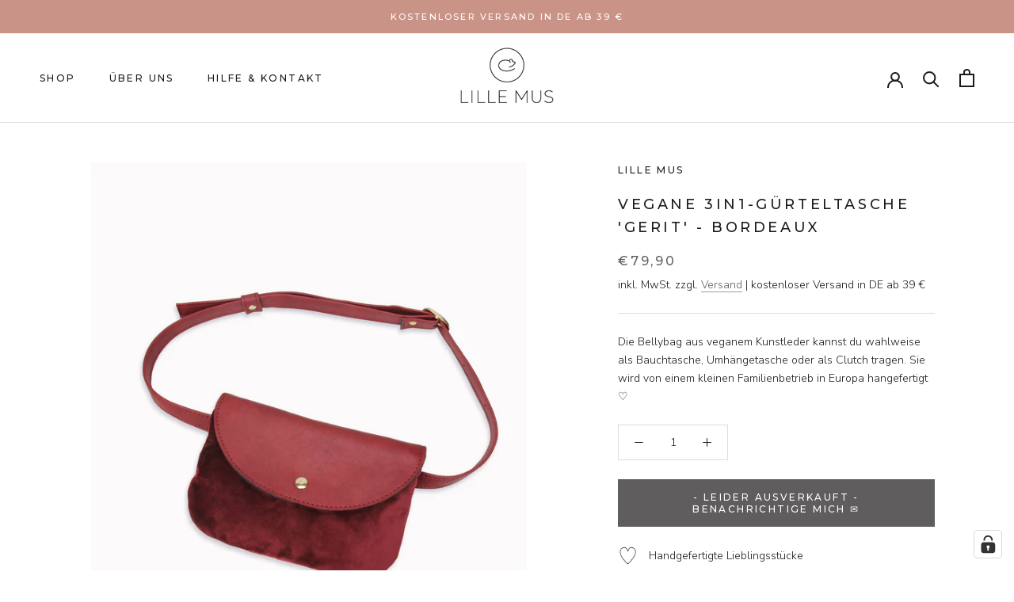

--- FILE ---
content_type: text/html; charset=utf-8
request_url: https://lille-mus.de/products/vegane-gurteltasche-gerit-bordeaux-aus-kunstleder-und-samt-3in1-tasche-clutch-umhangetasche
body_size: 110184
content:
<!doctype html>
<html class="no-js" lang="de">
  <head>
    <meta charset="utf-8"> 
    <meta http-equiv="X-UA-Compatible" content="IE=edge,chrome=1">
    <meta name="viewport" content="width=device-width, initial-scale=1.0, height=device-height, minimum-scale=1.0, maximum-scale=1.0">
    <meta name="theme-color" content="">
    <title>
      bordeauxrote Gürteltasche GERIT &ndash; lille mus
    </title><meta name="description" content="Haben wir nicht alle viel zu viele Dinge? Aus diesem Grund haben wir GERIT designt. Sie lässt sich mit dem Gürtel als Bauchtasche tragen oder mit der Metallkette als Umhängetasche. Sowohl die Kette als auch der Gürtel sind abnehmbar, wodurch du die Tasche auch als Clutch verwenden kannst – eine echte Verwandlunskünstle"><link rel="canonical" href="https://lille-mus.de/products/vegane-gurteltasche-gerit-bordeaux-aus-kunstleder-und-samt-3in1-tasche-clutch-umhangetasche"><link rel="shortcut icon" href="//lille-mus.de/cdn/shop/files/lillle-mus-Favicon_96x.png?v=1646906720" type="image/png"><meta property="og:type" content="product">
  <meta property="og:title" content="Vegane 3in1-Gürteltasche &#39;Gerit&#39; - Bordeaux"><meta property="og:image" content="http://lille-mus.de/cdn/shop/products/Guerteltasche-Gerit-Bordeaux-01.jpg?v=1650549086">
    <meta property="og:image:secure_url" content="https://lille-mus.de/cdn/shop/products/Guerteltasche-Gerit-Bordeaux-01.jpg?v=1650549086">
    <meta property="og:image:width" content="1440">
    <meta property="og:image:height" content="1800"><meta property="product:price:amount" content="79,90">
  <meta property="product:price:currency" content="EUR"><meta property="og:description" content="Haben wir nicht alle viel zu viele Dinge? Aus diesem Grund haben wir GERIT designt. Sie lässt sich mit dem Gürtel als Bauchtasche tragen oder mit der Metallkette als Umhängetasche. Sowohl die Kette als auch der Gürtel sind abnehmbar, wodurch du die Tasche auch als Clutch verwenden kannst – eine echte Verwandlunskünstle"><meta property="og:url" content="https://lille-mus.de/products/vegane-gurteltasche-gerit-bordeaux-aus-kunstleder-und-samt-3in1-tasche-clutch-umhangetasche">
<meta property="og:site_name" content="lille mus"><meta name="twitter:card" content="summary"><meta name="twitter:title" content="Vegane 3in1-Gürteltasche &#39;Gerit&#39; - Bordeaux">
  <meta name="twitter:description" content="Haben wir nicht alle viel zu viele Dinge? Aus diesem Grund haben wir GERIT designt. Sie lässt sich mit dem Gürtel als Bauchtasche tragen oder mit der Metallkette als Umhängetasche. Sowohl die Kette als auch der Gürtel sind abnehmbar, wodurch du die Tasche auch als Clutch verwenden kannst – eine echte Verwandlunskünstlerin! Obermaterial: hochwertiges Kunstleder aus Italien und weicher Samt aus den Niederlanden Farbe: Bordeaux Verschluss: Druckknopf Gürtel: abnehmbar; 125 cm lang, einstellbar von 79 - 120 cm Kette: abnehmbar; mit Karabiner 105 cm lang Futter: Baumwollstoff Innenfach: separates Steckfach mit Reißverschluss Maße: 15x22 cm Wir fertigen unsere Taschen in Zusammenarbeit mit einem kleinen Familienunternehmen innerhalb der EU. Uns ist es sehr wichtig, mit einem Betrieb zusammenzuarbeiten, der die faire Bezahlung seiner Mitarbeiter und gute Arbeitsbedingungen garantieren kann. Auch unsere Materialien beziehen wir ausschließlich aus Europa, wordurch nur kurze Transportwege">
  <meta name="twitter:image" content="https://lille-mus.de/cdn/shop/products/Guerteltasche-Gerit-Bordeaux-01_600x600_crop_center.jpg?v=1650549086">
    <style>
  @font-face {
  font-family: Montserrat;
  font-weight: 500;
  font-style: normal;
  font-display: fallback;
  src: url("//lille-mus.de/cdn/fonts/montserrat/montserrat_n5.07ef3781d9c78c8b93c98419da7ad4fbeebb6635.woff2") format("woff2"),
       url("//lille-mus.de/cdn/fonts/montserrat/montserrat_n5.adf9b4bd8b0e4f55a0b203cdd84512667e0d5e4d.woff") format("woff");
}

  @font-face {
  font-family: "Nunito Sans";
  font-weight: 300;
  font-style: normal;
  font-display: fallback;
  src: url("//lille-mus.de/cdn/fonts/nunito_sans/nunitosans_n3.dd449b0f52a6ad3150beb6eb8d82627ea34fcb52.woff2") format("woff2"),
       url("//lille-mus.de/cdn/fonts/nunito_sans/nunitosans_n3.45928256bc616e1eba7b853895e4696fe2a37713.woff") format("woff");
}


  @font-face {
  font-family: "Nunito Sans";
  font-weight: 400;
  font-style: normal;
  font-display: fallback;
  src: url("//lille-mus.de/cdn/fonts/nunito_sans/nunitosans_n4.0276fe080df0ca4e6a22d9cb55aed3ed5ba6b1da.woff2") format("woff2"),
       url("//lille-mus.de/cdn/fonts/nunito_sans/nunitosans_n4.b4964bee2f5e7fd9c3826447e73afe2baad607b7.woff") format("woff");
}

  @font-face {
  font-family: "Nunito Sans";
  font-weight: 300;
  font-style: italic;
  font-display: fallback;
  src: url("//lille-mus.de/cdn/fonts/nunito_sans/nunitosans_i3.25cfe26d24b90b67b639ed9f5ce92c1998451bfe.woff2") format("woff2"),
       url("//lille-mus.de/cdn/fonts/nunito_sans/nunitosans_i3.8b447d33bcae1ea38db366085c0903f48f832383.woff") format("woff");
}

  @font-face {
  font-family: "Nunito Sans";
  font-weight: 400;
  font-style: italic;
  font-display: fallback;
  src: url("//lille-mus.de/cdn/fonts/nunito_sans/nunitosans_i4.6e408730afac1484cf297c30b0e67c86d17fc586.woff2") format("woff2"),
       url("//lille-mus.de/cdn/fonts/nunito_sans/nunitosans_i4.c9b6dcbfa43622b39a5990002775a8381942ae38.woff") format("woff");
}


  :root {
    --heading-font-family : Montserrat, sans-serif;
    --heading-font-weight : 500;
    --heading-font-style  : normal;

    --text-font-family : "Nunito Sans", sans-serif;
    --text-font-weight : 300;
    --text-font-style  : normal;

    --base-text-font-size   : 14px;
    --default-text-font-size: 14px;--background          : #ffffff;
    --background-rgb      : 255, 255, 255;
    --light-background    : #ffffff;
    --light-background-rgb: 255, 255, 255;
    --heading-color       : #1c1b1b;
    --text-color          : #1c1b1b;
    --text-color-rgb      : 28, 27, 27;
    --text-color-light    : #5f5d5d;
    --text-color-light-rgb: 95, 93, 93;
    --link-color          : #5f5d5d;
    --link-color-rgb      : 95, 93, 93;
    --border-color        : #dddddd;
    --border-color-rgb    : 221, 221, 221;

    --button-background    : #5f5d5d;
    --button-background-rgb: 95, 93, 93;
    --button-text-color    : #ffffff;

    --header-background       : #ffffff;
    --header-heading-color    : #1c1b1b;
    --header-light-text-color : #5f5d5d;
    --header-border-color     : #dddddd;

    --footer-background    : #ffffff;
    --footer-text-color    : #5f5d5d;
    --footer-heading-color : #1c1b1b;
    --footer-border-color  : #e7e7e7;

    --navigation-background      : #c4a998;
    --navigation-background-rgb  : 196, 169, 152;
    --navigation-text-color      : #1c1b1b;
    --navigation-text-color-light: rgba(28, 27, 27, 0.5);
    --navigation-border-color    : rgba(28, 27, 27, 0.25);

    --newsletter-popup-background     : #1c1b1b;
    --newsletter-popup-text-color     : #ffffff;
    --newsletter-popup-text-color-rgb : 255, 255, 255;

    --secondary-elements-background       : #1c1b1b;
    --secondary-elements-background-rgb   : 28, 27, 27;
    --secondary-elements-text-color       : #ffffff;
    --secondary-elements-text-color-light : rgba(255, 255, 255, 0.5);
    --secondary-elements-border-color     : rgba(255, 255, 255, 0.25);

    --product-sale-price-color    : #bc796c;
    --product-sale-price-color-rgb: 188, 121, 108;
    --product-star-rating: #f6a429;

    /* Shopify related variables */
    --payment-terms-background-color: #ffffff;

    /* Products */

    --horizontal-spacing-four-products-per-row: 60px;
        --horizontal-spacing-two-products-per-row : 60px;

    --vertical-spacing-four-products-per-row: 60px;
        --vertical-spacing-two-products-per-row : 75px;

    /* Animation */
    --drawer-transition-timing: cubic-bezier(0.645, 0.045, 0.355, 1);
    --header-base-height: 80px; /* We set a default for browsers that do not support CSS variables */

    /* Cursors */
    --cursor-zoom-in-svg    : url(//lille-mus.de/cdn/shop/t/20/assets/cursor-zoom-in.svg?v=170532930330058140181750071341);
    --cursor-zoom-in-2x-svg : url(//lille-mus.de/cdn/shop/t/20/assets/cursor-zoom-in-2x.svg?v=56685658183649387561750071341);
  }
</style>

<script>
  // IE11 does not have support for CSS variables, so we have to polyfill them
  if (!(((window || {}).CSS || {}).supports && window.CSS.supports('(--a: 0)'))) {
    const script = document.createElement('script');
    script.type = 'text/javascript';
    script.src = 'https://cdn.jsdelivr.net/npm/css-vars-ponyfill@2';
    script.onload = function() {
      cssVars({});
    };

    document.getElementsByTagName('head')[0].appendChild(script);
  }
</script>
    <script>window.performance && window.performance.mark && window.performance.mark('shopify.content_for_header.start');</script><meta name="facebook-domain-verification" content="myqdiz8yfw0gqt54fo2265ka29zn7u">
<meta name="google-site-verification" content="jSipM9h97WnL9BmQcFy-3-YGuD3yT3GPY7N9zVfPc3w">
<meta id="shopify-digital-wallet" name="shopify-digital-wallet" content="/56103108652/digital_wallets/dialog">
<meta name="shopify-checkout-api-token" content="f55d3f75f2c4bab5675788729f21a04d">
<meta id="in-context-paypal-metadata" data-shop-id="56103108652" data-venmo-supported="false" data-environment="production" data-locale="de_DE" data-paypal-v4="true" data-currency="EUR">
<link rel="alternate" type="application/json+oembed" href="https://lille-mus.de/products/vegane-gurteltasche-gerit-bordeaux-aus-kunstleder-und-samt-3in1-tasche-clutch-umhangetasche.oembed">
<script async="async" src="/checkouts/internal/preloads.js?locale=de-DE"></script>
<script id="apple-pay-shop-capabilities" type="application/json">{"shopId":56103108652,"countryCode":"DE","currencyCode":"EUR","merchantCapabilities":["supports3DS"],"merchantId":"gid:\/\/shopify\/Shop\/56103108652","merchantName":"lille mus","requiredBillingContactFields":["postalAddress","email"],"requiredShippingContactFields":["postalAddress","email"],"shippingType":"shipping","supportedNetworks":["visa","maestro","masterCard","amex"],"total":{"type":"pending","label":"lille mus","amount":"1.00"},"shopifyPaymentsEnabled":true,"supportsSubscriptions":true}</script>
<script id="shopify-features" type="application/json">{"accessToken":"f55d3f75f2c4bab5675788729f21a04d","betas":["rich-media-storefront-analytics"],"domain":"lille-mus.de","predictiveSearch":true,"shopId":56103108652,"locale":"de"}</script>
<script>var Shopify = Shopify || {};
Shopify.shop = "lille-mus.myshopify.com";
Shopify.locale = "de";
Shopify.currency = {"active":"EUR","rate":"1.0"};
Shopify.country = "DE";
Shopify.theme = {"name":"25-06-16 PopUp Urlaub","id":176447258960,"schema_name":"Prestige","schema_version":"5.6.2","theme_store_id":855,"role":"main"};
Shopify.theme.handle = "null";
Shopify.theme.style = {"id":null,"handle":null};
Shopify.cdnHost = "lille-mus.de/cdn";
Shopify.routes = Shopify.routes || {};
Shopify.routes.root = "/";</script>
<script type="module">!function(o){(o.Shopify=o.Shopify||{}).modules=!0}(window);</script>
<script>!function(o){function n(){var o=[];function n(){o.push(Array.prototype.slice.apply(arguments))}return n.q=o,n}var t=o.Shopify=o.Shopify||{};t.loadFeatures=n(),t.autoloadFeatures=n()}(window);</script>
<script id="shop-js-analytics" type="application/json">{"pageType":"product"}</script>
<script defer="defer" async type="module" src="//lille-mus.de/cdn/shopifycloud/shop-js/modules/v2/client.init-shop-cart-sync_HUjMWWU5.de.esm.js"></script>
<script defer="defer" async type="module" src="//lille-mus.de/cdn/shopifycloud/shop-js/modules/v2/chunk.common_QpfDqRK1.esm.js"></script>
<script type="module">
  await import("//lille-mus.de/cdn/shopifycloud/shop-js/modules/v2/client.init-shop-cart-sync_HUjMWWU5.de.esm.js");
await import("//lille-mus.de/cdn/shopifycloud/shop-js/modules/v2/chunk.common_QpfDqRK1.esm.js");

  window.Shopify.SignInWithShop?.initShopCartSync?.({"fedCMEnabled":true,"windoidEnabled":true});

</script>
<script>(function() {
  var isLoaded = false;
  function asyncLoad() {
    if (isLoaded) return;
    isLoaded = true;
    var urls = ["https:\/\/api.fastbundle.co\/scripts\/src.js?shop=lille-mus.myshopify.com"];
    for (var i = 0; i < urls.length; i++) {
      var s = document.createElement('script');
      s.type = 'text/javascript';
      s.async = true;
      s.src = urls[i];
      var x = document.getElementsByTagName('script')[0];
      x.parentNode.insertBefore(s, x);
    }
  };
  if(window.attachEvent) {
    window.attachEvent('onload', asyncLoad);
  } else {
    window.addEventListener('load', asyncLoad, false);
  }
})();</script>
<script id="__st">var __st={"a":56103108652,"offset":3600,"reqid":"6d3acaca-d86d-4c7e-ae24-ddd82c0c0b0e-1768731973","pageurl":"lille-mus.de\/products\/vegane-gurteltasche-gerit-bordeaux-aus-kunstleder-und-samt-3in1-tasche-clutch-umhangetasche","u":"4d9c01f437e2","p":"product","rtyp":"product","rid":6804146651180};</script>
<script>window.ShopifyPaypalV4VisibilityTracking = true;</script>
<script id="captcha-bootstrap">!function(){'use strict';const t='contact',e='account',n='new_comment',o=[[t,t],['blogs',n],['comments',n],[t,'customer']],c=[[e,'customer_login'],[e,'guest_login'],[e,'recover_customer_password'],[e,'create_customer']],r=t=>t.map((([t,e])=>`form[action*='/${t}']:not([data-nocaptcha='true']) input[name='form_type'][value='${e}']`)).join(','),a=t=>()=>t?[...document.querySelectorAll(t)].map((t=>t.form)):[];function s(){const t=[...o],e=r(t);return a(e)}const i='password',u='form_key',d=['recaptcha-v3-token','g-recaptcha-response','h-captcha-response',i],f=()=>{try{return window.sessionStorage}catch{return}},m='__shopify_v',_=t=>t.elements[u];function p(t,e,n=!1){try{const o=window.sessionStorage,c=JSON.parse(o.getItem(e)),{data:r}=function(t){const{data:e,action:n}=t;return t[m]||n?{data:e,action:n}:{data:t,action:n}}(c);for(const[e,n]of Object.entries(r))t.elements[e]&&(t.elements[e].value=n);n&&o.removeItem(e)}catch(o){console.error('form repopulation failed',{error:o})}}const l='form_type',E='cptcha';function T(t){t.dataset[E]=!0}const w=window,h=w.document,L='Shopify',v='ce_forms',y='captcha';let A=!1;((t,e)=>{const n=(g='f06e6c50-85a8-45c8-87d0-21a2b65856fe',I='https://cdn.shopify.com/shopifycloud/storefront-forms-hcaptcha/ce_storefront_forms_captcha_hcaptcha.v1.5.2.iife.js',D={infoText:'Durch hCaptcha geschützt',privacyText:'Datenschutz',termsText:'Allgemeine Geschäftsbedingungen'},(t,e,n)=>{const o=w[L][v],c=o.bindForm;if(c)return c(t,g,e,D).then(n);var r;o.q.push([[t,g,e,D],n]),r=I,A||(h.body.append(Object.assign(h.createElement('script'),{id:'captcha-provider',async:!0,src:r})),A=!0)});var g,I,D;w[L]=w[L]||{},w[L][v]=w[L][v]||{},w[L][v].q=[],w[L][y]=w[L][y]||{},w[L][y].protect=function(t,e){n(t,void 0,e),T(t)},Object.freeze(w[L][y]),function(t,e,n,w,h,L){const[v,y,A,g]=function(t,e,n){const i=e?o:[],u=t?c:[],d=[...i,...u],f=r(d),m=r(i),_=r(d.filter((([t,e])=>n.includes(e))));return[a(f),a(m),a(_),s()]}(w,h,L),I=t=>{const e=t.target;return e instanceof HTMLFormElement?e:e&&e.form},D=t=>v().includes(t);t.addEventListener('submit',(t=>{const e=I(t);if(!e)return;const n=D(e)&&!e.dataset.hcaptchaBound&&!e.dataset.recaptchaBound,o=_(e),c=g().includes(e)&&(!o||!o.value);(n||c)&&t.preventDefault(),c&&!n&&(function(t){try{if(!f())return;!function(t){const e=f();if(!e)return;const n=_(t);if(!n)return;const o=n.value;o&&e.removeItem(o)}(t);const e=Array.from(Array(32),(()=>Math.random().toString(36)[2])).join('');!function(t,e){_(t)||t.append(Object.assign(document.createElement('input'),{type:'hidden',name:u})),t.elements[u].value=e}(t,e),function(t,e){const n=f();if(!n)return;const o=[...t.querySelectorAll(`input[type='${i}']`)].map((({name:t})=>t)),c=[...d,...o],r={};for(const[a,s]of new FormData(t).entries())c.includes(a)||(r[a]=s);n.setItem(e,JSON.stringify({[m]:1,action:t.action,data:r}))}(t,e)}catch(e){console.error('failed to persist form',e)}}(e),e.submit())}));const S=(t,e)=>{t&&!t.dataset[E]&&(n(t,e.some((e=>e===t))),T(t))};for(const o of['focusin','change'])t.addEventListener(o,(t=>{const e=I(t);D(e)&&S(e,y())}));const B=e.get('form_key'),M=e.get(l),P=B&&M;t.addEventListener('DOMContentLoaded',(()=>{const t=y();if(P)for(const e of t)e.elements[l].value===M&&p(e,B);[...new Set([...A(),...v().filter((t=>'true'===t.dataset.shopifyCaptcha))])].forEach((e=>S(e,t)))}))}(h,new URLSearchParams(w.location.search),n,t,e,['guest_login'])})(!0,!0)}();</script>
<script integrity="sha256-4kQ18oKyAcykRKYeNunJcIwy7WH5gtpwJnB7kiuLZ1E=" data-source-attribution="shopify.loadfeatures" defer="defer" src="//lille-mus.de/cdn/shopifycloud/storefront/assets/storefront/load_feature-a0a9edcb.js" crossorigin="anonymous"></script>
<script data-source-attribution="shopify.dynamic_checkout.dynamic.init">var Shopify=Shopify||{};Shopify.PaymentButton=Shopify.PaymentButton||{isStorefrontPortableWallets:!0,init:function(){window.Shopify.PaymentButton.init=function(){};var t=document.createElement("script");t.src="https://lille-mus.de/cdn/shopifycloud/portable-wallets/latest/portable-wallets.de.js",t.type="module",document.head.appendChild(t)}};
</script>
<script data-source-attribution="shopify.dynamic_checkout.buyer_consent">
  function portableWalletsHideBuyerConsent(e){var t=document.getElementById("shopify-buyer-consent"),n=document.getElementById("shopify-subscription-policy-button");t&&n&&(t.classList.add("hidden"),t.setAttribute("aria-hidden","true"),n.removeEventListener("click",e))}function portableWalletsShowBuyerConsent(e){var t=document.getElementById("shopify-buyer-consent"),n=document.getElementById("shopify-subscription-policy-button");t&&n&&(t.classList.remove("hidden"),t.removeAttribute("aria-hidden"),n.addEventListener("click",e))}window.Shopify?.PaymentButton&&(window.Shopify.PaymentButton.hideBuyerConsent=portableWalletsHideBuyerConsent,window.Shopify.PaymentButton.showBuyerConsent=portableWalletsShowBuyerConsent);
</script>
<script data-source-attribution="shopify.dynamic_checkout.cart.bootstrap">document.addEventListener("DOMContentLoaded",(function(){function t(){return document.querySelector("shopify-accelerated-checkout-cart, shopify-accelerated-checkout")}if(t())Shopify.PaymentButton.init();else{new MutationObserver((function(e,n){t()&&(Shopify.PaymentButton.init(),n.disconnect())})).observe(document.body,{childList:!0,subtree:!0})}}));
</script>
<link id="shopify-accelerated-checkout-styles" rel="stylesheet" media="screen" href="https://lille-mus.de/cdn/shopifycloud/portable-wallets/latest/accelerated-checkout-backwards-compat.css" crossorigin="anonymous">
<style id="shopify-accelerated-checkout-cart">
        #shopify-buyer-consent {
  margin-top: 1em;
  display: inline-block;
  width: 100%;
}

#shopify-buyer-consent.hidden {
  display: none;
}

#shopify-subscription-policy-button {
  background: none;
  border: none;
  padding: 0;
  text-decoration: underline;
  font-size: inherit;
  cursor: pointer;
}

#shopify-subscription-policy-button::before {
  box-shadow: none;
}

      </style>

<script>window.performance && window.performance.mark && window.performance.mark('shopify.content_for_header.end');</script>
    <link rel="stylesheet" href="//lille-mus.de/cdn/shop/t/20/assets/theme.css?v=180730195410372134581750071341">
    <script>// This allows to expose several variables to the global scope, to be used in scripts
      window.theme = {
        pageType: "product",
        moneyFormat: "€{{amount_with_comma_separator}}",
        moneyWithCurrencyFormat: "€{{amount_with_comma_separator}} EUR",
        currencyCodeEnabled: false,
        productImageSize: "natural",
        searchMode: "product,article",
        showPageTransition: false,
        showElementStaggering: true,
        showImageZooming: true
      };
      window.routes = {
        rootUrl: "\/",
        rootUrlWithoutSlash: '',
        cartUrl: "\/cart",
        cartAddUrl: "\/cart\/add",
        cartChangeUrl: "\/cart\/change",
        searchUrl: "\/search",
        productRecommendationsUrl: "\/recommendations\/products"
      };
      window.languages = {
        cartAddNote: "Bestellnotiz hinzufügen",
        cartEditNote: "Bestellnotiz bearbeiten",
        productImageLoadingError: "Dieses Bild konnte nicht geladen werden. Bitte versuche die Seite neu zu laden.",
        productFormAddToCart: "In den Warenkorb",
        productFormUnavailable: "Nicht verfügbar",
        productFormSoldOut: "Ausverkauft",
        shippingEstimatorOneResult: "1 Option verfügbar:",
        shippingEstimatorMoreResults: "{{count}} Optionen verfügbar:",
        shippingEstimatorNoResults: "Es konnte kein Versand gefunden werden"
      };
      window.lazySizesConfig = {
        loadHidden: false,
        hFac: 0.5,
        expFactor: 2,
        ricTimeout: 150,
        lazyClass: 'Image--lazyLoad',
        loadingClass: 'Image--lazyLoading',
        loadedClass: 'Image--lazyLoaded'
      };
      document.documentElement.className = document.documentElement.className.replace('no-js', 'js');
      document.documentElement.style.setProperty('--window-height', window.innerHeight + 'px');
      // We do a quick detection of some features (we could use Modernizr but for so little...)
      (function() {
        document.documentElement.className += ((window.CSS && window.CSS.supports('(position: sticky) or (position: -webkit-sticky)')) ? ' supports-sticky' : ' no-supports-sticky');
        document.documentElement.className += (window.matchMedia('(-moz-touch-enabled: 1), (hover: none)')).matches ? ' no-supports-hover' : ' supports-hover';
      }());
      
    </script>
    <script src="//lille-mus.de/cdn/shop/t/20/assets/lazysizes.min.js?v=174358363404432586981750071341" async></script><script src="//lille-mus.de/cdn/shop/t/20/assets/libs.min.js?v=26178543184394469741750071341" defer></script>
    <script src="//lille-mus.de/cdn/shop/t/20/assets/theme.js?v=177185169658429489871750071341" defer></script>
    <script src="//lille-mus.de/cdn/shop/t/20/assets/custom.js?v=183944157590872491501750071341" defer></script>
    <script>
      (function () {
        window.onpageshow = function() {
          if (window.theme.showPageTransition) {
            var pageTransition = document.querySelector('.PageTransition');
            if (pageTransition) {
              pageTransition.style.visibility = 'visible';
              pageTransition.style.opacity = '0';
            }
          }
          // When the page is loaded from the cache, we have to reload the cart content
          document.documentElement.dispatchEvent(new CustomEvent('cart:refresh', {
            bubbles: true
          }));
        };
      })();
    </script>
    
  <script type="application/ld+json">
  {
    "@context": "http://schema.org",
    "@type": "Product",
    "offers": [{
          "@type": "Offer",
          "name": "Default Title",
          "availability":"https://schema.org/OutOfStock",
          "price": 79.9,
          "priceCurrency": "EUR",
          "priceValidUntil": "2026-01-28","sku": "LM10708","url": "/products/vegane-gurteltasche-gerit-bordeaux-aus-kunstleder-und-samt-3in1-tasche-clutch-umhangetasche?variant=40128234061868"
        }
],
    "brand": {
      "name": "lille mus"
    },
    "name": "Vegane 3in1-Gürteltasche 'Gerit' - Bordeaux",
    "description": "Haben wir nicht alle viel zu viele Dinge? Aus diesem Grund haben wir GERIT designt. Sie lässt sich mit dem Gürtel als Bauchtasche tragen oder mit der Metallkette als Umhängetasche. Sowohl die Kette als auch der Gürtel sind abnehmbar, wodurch du die Tasche auch als Clutch verwenden kannst – eine echte Verwandlunskünstlerin!\n\nObermaterial: hochwertiges Kunstleder aus Italien und weicher Samt aus den Niederlanden\nFarbe: Bordeaux\nVerschluss: Druckknopf\nGürtel: abnehmbar; 125 cm lang, einstellbar von 79 - 120 cm\nKette: abnehmbar; mit Karabiner 105 cm lang\nFutter: Baumwollstoff\nInnenfach: separates Steckfach mit Reißverschluss\nMaße: 15x22 cm\n\nWir fertigen unsere Taschen in Zusammenarbeit mit einem kleinen Familienunternehmen innerhalb der EU. Uns ist es sehr wichtig, mit einem Betrieb zusammenzuarbeiten, der die faire Bezahlung seiner Mitarbeiter und gute Arbeitsbedingungen garantieren kann. Auch unsere Materialien beziehen wir ausschließlich aus Europa, wordurch nur kurze Transportwege entstehen.\nDeine Bestellung versenden wir mit DHL mit dem Umweltschutzprogramm GoGreen, bei dem durch den Transport entstehende Treibhausgase durch Klimaschutzprojekte ausgeglichen werden.",
    "category": "",
    "url": "/products/vegane-gurteltasche-gerit-bordeaux-aus-kunstleder-und-samt-3in1-tasche-clutch-umhangetasche",
    "sku": "LM10708",
    "image": {
      "@type": "ImageObject",
      "url": "https://lille-mus.de/cdn/shop/products/Guerteltasche-Gerit-Bordeaux-01_1024x.jpg?v=1650549086",
      "image": "https://lille-mus.de/cdn/shop/products/Guerteltasche-Gerit-Bordeaux-01_1024x.jpg?v=1650549086",
      "name": "Vegane 3in1-Gürteltasche 'Gerit' - Bordeaux",
      "width": "1024",
      "height": "1024"
    }
  }
  </script>



  <script type="application/ld+json">
  {
    "@context": "http://schema.org",
    "@type": "BreadcrumbList",
  "itemListElement": [{
      "@type": "ListItem",
      "position": 1,
      "name": "Home",
      "item": "https://lille-mus.de"
    },{
          "@type": "ListItem",
          "position": 2,
          "name": "Vegane 3in1-Gürteltasche 'Gerit' - Bordeaux",
          "item": "https://lille-mus.de/products/vegane-gurteltasche-gerit-bordeaux-aus-kunstleder-und-samt-3in1-tasche-clutch-umhangetasche"
        }]
  }
  </script>

    <!-- Hotjar Tracking Code for https://lille-mus.de/ -->
<script>
    (function(h,o,t,j,a,r){
        h.hj=h.hj||function(){(h.hj.q=h.hj.q||[]).push(arguments)};
        h._hjSettings={hjid:3007869,hjsv:6};
        a=o.getElementsByTagName('head')[0];
        r=o.createElement('script');r.async=1;
        r.src=t+h._hjSettings.hjid+j+h._hjSettings.hjsv;
        a.appendChild(r);
    })(window,document,'https://static.hotjar.com/c/hotjar-','.js?sv=');
</script>
  <!-- BEGIN app block: shopify://apps/complianz-gdpr-cookie-consent/blocks/bc-block/e49729f0-d37d-4e24-ac65-e0e2f472ac27 -->

    
    
    
<link id='complianz-css' rel="stylesheet" href=https://cdn.shopify.com/extensions/019a2fb2-ee57-75e6-ac86-acfd14822c1d/gdpr-legal-cookie-74/assets/complainz.css media="print" onload="this.media='all'">
    <style>
        #Compliance-iframe.Compliance-iframe-branded > div.purposes-header,
        #Compliance-iframe.Compliance-iframe-branded > div.cmplc-cmp-header,
        #purposes-container > div.purposes-header,
        #Compliance-cs-banner .Compliance-cs-brand {
            background-color: #FFFFFF !important;
            color: #0A0A0A!important;
        }
        #Compliance-iframe.Compliance-iframe-branded .purposes-header .cmplc-btn-cp ,
        #Compliance-iframe.Compliance-iframe-branded .purposes-header .cmplc-btn-cp:hover,
        #Compliance-iframe.Compliance-iframe-branded .purposes-header .cmplc-btn-back:hover  {
            background-color: #ffffff !important;
            opacity: 1 !important;
        }
        #Compliance-cs-banner .cmplc-toggle .cmplc-toggle-label {
            color: #FFFFFF!important;
        }
        #Compliance-iframe.Compliance-iframe-branded .purposes-header .cmplc-btn-cp:hover,
        #Compliance-iframe.Compliance-iframe-branded .purposes-header .cmplc-btn-back:hover {
            background-color: #0A0A0A!important;
            color: #FFFFFF!important;
        }
        #Compliance-cs-banner #Compliance-cs-title {
            font-size: 14px !important;
        }
        #Compliance-cs-banner .Compliance-cs-content,
        #Compliance-cs-title,
        .cmplc-toggle-checkbox.granular-control-checkbox span {
            background-color: #FFFFFF !important;
            color: #0A0A0A !important;
            font-size: 14px !important;
        }
        #Compliance-cs-banner .Compliance-cs-close-btn {
            font-size: 14px !important;
            background-color: #FFFFFF !important;
        }
        #Compliance-cs-banner .Compliance-cs-opt-group {
            color: #FFFFFF !important;
        }
        #Compliance-cs-banner .Compliance-cs-opt-group button,
        .Compliance-alert button.Compliance-button-cancel {
            background-color: #D3D3D3!important;
            color: #FFFFFF!important;
        }
        #Compliance-cs-banner .Compliance-cs-opt-group button.Compliance-cs-accept-btn,
        #Compliance-cs-banner .Compliance-cs-opt-group button.Compliance-cs-btn-primary,
        .Compliance-alert button.Compliance-button-confirm {
            background-color: #BC796C !important;
            color: #FFFFFF !important;
        }
        #Compliance-cs-banner .Compliance-cs-opt-group button.Compliance-cs-reject-btn {
            background-color: #D3D3D3!important;
            color: #FFFFFF!important;
        }

        #Compliance-cs-banner .Compliance-banner-content button {
            cursor: pointer !important;
            color: currentColor !important;
            text-decoration: underline !important;
            border: none !important;
            background-color: transparent !important;
            font-size: 100% !important;
            padding: 0 !important;
        }

        #Compliance-cs-banner .Compliance-cs-opt-group button {
            border-radius: 4px !important;
            padding-block: 10px !important;
        }
        @media (min-width: 640px) {
            #Compliance-cs-banner.Compliance-cs-default-floating:not(.Compliance-cs-top):not(.Compliance-cs-center) .Compliance-cs-container, #Compliance-cs-banner.Compliance-cs-default-floating:not(.Compliance-cs-bottom):not(.Compliance-cs-center) .Compliance-cs-container, #Compliance-cs-banner.Compliance-cs-default-floating.Compliance-cs-center:not(.Compliance-cs-top):not(.Compliance-cs-bottom) .Compliance-cs-container {
                width: 560px !important;
            }
            #Compliance-cs-banner.Compliance-cs-default-floating:not(.Compliance-cs-top):not(.Compliance-cs-center) .Compliance-cs-opt-group, #Compliance-cs-banner.Compliance-cs-default-floating:not(.Compliance-cs-bottom):not(.Compliance-cs-center) .Compliance-cs-opt-group, #Compliance-cs-banner.Compliance-cs-default-floating.Compliance-cs-center:not(.Compliance-cs-top):not(.Compliance-cs-bottom) .Compliance-cs-opt-group {
                flex-direction: row !important;
            }
            #Compliance-cs-banner .Compliance-cs-opt-group button:not(:last-of-type),
            #Compliance-cs-banner .Compliance-cs-opt-group button {
                margin-right: 4px !important;
            }
            #Compliance-cs-banner .Compliance-cs-container .Compliance-cs-brand {
                position: relative !important;
                inset-block-start: 6px;
            }
        }
        #Compliance-cs-banner.Compliance-cs-default-floating:not(.Compliance-cs-top):not(.Compliance-cs-center) .Compliance-cs-opt-group > div, #Compliance-cs-banner.Compliance-cs-default-floating:not(.Compliance-cs-bottom):not(.Compliance-cs-center) .Compliance-cs-opt-group > div, #Compliance-cs-banner.Compliance-cs-default-floating.Compliance-cs-center:not(.Compliance-cs-top):not(.Compliance-cs-bottom) .Compliance-cs-opt-group > div {
            flex-direction: row-reverse;
            width: 100% !important;
        }

        .Compliance-cs-brand-badge-outer, .Compliance-cs-brand-badge, #Compliance-cs-banner.Compliance-cs-default-floating.Compliance-cs-bottom .Compliance-cs-brand-badge-outer,
        #Compliance-cs-banner.Compliance-cs-default.Compliance-cs-bottom .Compliance-cs-brand-badge-outer,
        #Compliance-cs-banner.Compliance-cs-default:not(.Compliance-cs-left) .Compliance-cs-brand-badge-outer,
        #Compliance-cs-banner.Compliance-cs-default-floating:not(.Compliance-cs-left) .Compliance-cs-brand-badge-outer {
            display: none !important
        }

        #Compliance-cs-banner:not(.Compliance-cs-top):not(.Compliance-cs-bottom) .Compliance-cs-container.Compliance-cs-themed {
            flex-direction: row !important;
        }

        #Compliance-cs-banner #Compliance-cs-title,
        #Compliance-cs-banner #Compliance-cs-custom-title {
            justify-self: center !important;
            font-size: 14px !important;
            font-family: -apple-system,sans-serif !important;
            margin-inline: auto !important;
            width: 55% !important;
            text-align: center;
            font-weight: 600;
            visibility: unset;
        }

        @media (max-width: 640px) {
            #Compliance-cs-banner #Compliance-cs-title,
            #Compliance-cs-banner #Compliance-cs-custom-title {
                display: block;
            }
        }

        #Compliance-cs-banner .Compliance-cs-brand img {
            max-width: 110px !important;
            min-height: 32px !important;
        }
        #Compliance-cs-banner .Compliance-cs-container .Compliance-cs-brand {
            background: none !important;
            padding: 0px !important;
            margin-block-start:10px !important;
            margin-inline-start:16px !important;
        }

        #Compliance-cs-banner .Compliance-cs-opt-group button {
            padding-inline: 4px !important;
        }

    </style>
    
    
    
    

    <script type="text/javascript">
        function loadScript(src) {
            return new Promise((resolve, reject) => {
                const s = document.createElement("script");
                s.src = src;
                s.charset = "UTF-8";
                s.onload = resolve;
                s.onerror = reject;
                document.head.appendChild(s);
            });
        }

        function filterGoogleConsentModeURLs(domainsArray) {
            const googleConsentModeComplianzURls = [
                // 197, # Google Tag Manager:
                {"domain":"s.www.googletagmanager.com", "path":""},
                {"domain":"www.tagmanager.google.com", "path":""},
                {"domain":"www.googletagmanager.com", "path":""},
                {"domain":"googletagmanager.com", "path":""},
                {"domain":"tagassistant.google.com", "path":""},
                {"domain":"tagmanager.google.com", "path":""},

                // 2110, # Google Analytics 4:
                {"domain":"www.analytics.google.com", "path":""},
                {"domain":"www.google-analytics.com", "path":""},
                {"domain":"ssl.google-analytics.com", "path":""},
                {"domain":"google-analytics.com", "path":""},
                {"domain":"analytics.google.com", "path":""},
                {"domain":"region1.google-analytics.com", "path":""},
                {"domain":"region1.analytics.google.com", "path":""},
                {"domain":"*.google-analytics.com", "path":""},
                {"domain":"www.googletagmanager.com", "path":"/gtag/js?id=G"},
                {"domain":"googletagmanager.com", "path":"/gtag/js?id=UA"},
                {"domain":"www.googletagmanager.com", "path":"/gtag/js?id=UA"},
                {"domain":"googletagmanager.com", "path":"/gtag/js?id=G"},

                // 177, # Google Ads conversion tracking:
                {"domain":"googlesyndication.com", "path":""},
                {"domain":"media.admob.com", "path":""},
                {"domain":"gmodules.com", "path":""},
                {"domain":"ad.ytsa.net", "path":""},
                {"domain":"dartmotif.net", "path":""},
                {"domain":"dmtry.com", "path":""},
                {"domain":"go.channelintelligence.com", "path":""},
                {"domain":"googleusercontent.com", "path":""},
                {"domain":"googlevideo.com", "path":""},
                {"domain":"gvt1.com", "path":""},
                {"domain":"links.channelintelligence.com", "path":""},
                {"domain":"obrasilinteirojoga.com.br", "path":""},
                {"domain":"pcdn.tcgmsrv.net", "path":""},
                {"domain":"rdr.tag.channelintelligence.com", "path":""},
                {"domain":"static.googleadsserving.cn", "path":""},
                {"domain":"studioapi.doubleclick.com", "path":""},
                {"domain":"teracent.net", "path":""},
                {"domain":"ttwbs.channelintelligence.com", "path":""},
                {"domain":"wtb.channelintelligence.com", "path":""},
                {"domain":"youknowbest.com", "path":""},
                {"domain":"doubleclick.net", "path":""},
                {"domain":"redirector.gvt1.com", "path":""},

                //116, # Google Ads Remarketing
                {"domain":"googlesyndication.com", "path":""},
                {"domain":"media.admob.com", "path":""},
                {"domain":"gmodules.com", "path":""},
                {"domain":"ad.ytsa.net", "path":""},
                {"domain":"dartmotif.net", "path":""},
                {"domain":"dmtry.com", "path":""},
                {"domain":"go.channelintelligence.com", "path":""},
                {"domain":"googleusercontent.com", "path":""},
                {"domain":"googlevideo.com", "path":""},
                {"domain":"gvt1.com", "path":""},
                {"domain":"links.channelintelligence.com", "path":""},
                {"domain":"obrasilinteirojoga.com.br", "path":""},
                {"domain":"pcdn.tcgmsrv.net", "path":""},
                {"domain":"rdr.tag.channelintelligence.com", "path":""},
                {"domain":"static.googleadsserving.cn", "path":""},
                {"domain":"studioapi.doubleclick.com", "path":""},
                {"domain":"teracent.net", "path":""},
                {"domain":"ttwbs.channelintelligence.com", "path":""},
                {"domain":"wtb.channelintelligence.com", "path":""},
                {"domain":"youknowbest.com", "path":""},
                {"domain":"doubleclick.net", "path":""},
                {"domain":"redirector.gvt1.com", "path":""}
            ];

            if (!Array.isArray(domainsArray)) { 
                return [];
            }

            const blockedPairs = new Map();
            for (const rule of googleConsentModeComplianzURls) {
                if (!blockedPairs.has(rule.domain)) {
                    blockedPairs.set(rule.domain, new Set());
                }
                blockedPairs.get(rule.domain).add(rule.path);
            }

            return domainsArray.filter(item => {
                const paths = blockedPairs.get(item.d);
                return !(paths && paths.has(item.p));
            });
        }

        function setupAutoblockingByDomain() {
            // autoblocking by domain
            const autoblockByDomainArray = [];
            const prefixID = '10000' // to not get mixed with real metis ids
            let cmpBlockerDomains = []
            let cmpCmplcVendorsPurposes = {}
            let counter = 1
            for (const object of autoblockByDomainArray) {
                cmpBlockerDomains.push({
                    d: object.d,
                    p: object.path,
                    v: prefixID + counter,
                });
                counter++;
            }
            
            counter = 1
            for (const object of autoblockByDomainArray) {
                cmpCmplcVendorsPurposes[prefixID + counter] = object?.p ?? '1';
                counter++;
            }

            Object.defineProperty(window, "cmp_cmplc_vendors_purposes", {
                get() {
                    return cmpCmplcVendorsPurposes;
                },
                set(value) {
                    cmpCmplcVendorsPurposes = { ...cmpCmplcVendorsPurposes, ...value };
                }
            });
            const basicGmc = false;


            Object.defineProperty(window, "cmp_importblockerdomains", {
                get() {
                    if (basicGmc) {
                        return filterGoogleConsentModeURLs(cmpBlockerDomains);
                    }
                    return cmpBlockerDomains;
                },
                set(value) {
                    cmpBlockerDomains = [ ...cmpBlockerDomains, ...value ];
                }
            });
        }

        function enforceRejectionRecovery() {
            const base = (window._cmplc = window._cmplc || {});
            const featuresHolder = {};

            function lockFlagOn(holder) {
                const desc = Object.getOwnPropertyDescriptor(holder, 'rejection_recovery');
                if (!desc) {
                    Object.defineProperty(holder, 'rejection_recovery', {
                        get() { return true; },
                        set(_) { /* ignore */ },
                        enumerable: true,
                        configurable: false
                    });
                }
                return holder;
            }

            Object.defineProperty(base, 'csFeatures', {
                configurable: false,
                enumerable: true,
                get() {
                    return featuresHolder;
                },
                set(obj) {
                    if (obj && typeof obj === 'object') {
                        Object.keys(obj).forEach(k => {
                            if (k !== 'rejection_recovery') {
                                featuresHolder[k] = obj[k];
                            }
                        });
                    }
                    // we lock it, it won't try to redefine
                    lockFlagOn(featuresHolder);
                }
            });

            // Ensure an object is exposed even if read early
            if (!('csFeatures' in base)) {
                base.csFeatures = {};
            } else {
                // If someone already set it synchronously, merge and lock now.
                base.csFeatures = base.csFeatures;
            }
        }

        function splitDomains(joinedString) {
            if (!joinedString) {
                return []; // empty string -> empty array
            }
            return joinedString.split(";");
        }

        function setupWhitelist() {
            // Whitelist by domain:
            const whitelistString = "";
            const whitelist_array = [...splitDomains(whitelistString)];
            if (Array.isArray(window?.cmp_block_ignoredomains)) {
                window.cmp_block_ignoredomains = [...whitelist_array, ...window.cmp_block_ignoredomains];
            }
        }

        async function initCompliance() {
            const currentCsConfiguration = {"siteId":4228953,"cookiePolicyIds":{"de":31166269},"banner":{"acceptButtonDisplay":true,"rejectButtonDisplay":true,"customizeButtonDisplay":true,"position":"float-center","backgroundOverlay":false,"fontSize":"14px","content":"","title":"","hideTitle":false,"acceptButtonCaption":"","rejectButtonCaption":"","customizeButtonCaption":"","cookiePolicyLinkCaption":"","privacyWidget":true,"logo":"data:image\/png;base64,iVBORw0KGgoAAAANSUhEUgAAAfQAAAEpCAYAAABldtB7AAAgAElEQVR4Xuy955ccRZrvnxGZWVXtvVW3umWRkACBhBFWGAmYgVkzq7H7Yt7s\/f0Zy9v9F+65Z8\/uOWvujmZmZ2B2ZgQCCQkkJCFACHnXUnvvu8tkZvw+T3b3XIYdFiPTVV2RKMnqqsrMiCei8huP+z7KsZuVgJVAXklgy5YtifLy8lQURaVBENTqSNcqo2pDFdZro2uNY2rYa2l0lTGmkmMFe2m8KyfFMcmecIzjKqVcjiruoHL4ugl5L+Kv7OKe5jjH9eaUo6b5fJq\/J3k95mhn3ERmTGs9wnHUVe6Yr\/zxrJedmZycTF+5ciWTV4KzjbESKHIJLPzQ7WYlYCVwNyUgvzvZ9fr16925uTk3m826gLdbHpVrVaVSSSdZoj1drl1dLTsgXKMdXctZ1bID8FVG\/RHMy3ivBBBeAHPl+Bx9AXSOsn9+WwB04+R4U\/[base64]\/7S\/+xmOQ5bvgc6y0y4HdRPxftPYMf2ciwJq3502k5o2J5lgBzKnIzEYmmkHhn+asSaXMVBSqKdYHU1xvKlAB76lpLAtzW7dunaePS+BuB99KwErgLkjAAvpdELK9hZXAkgTQahVg56dH0tXpMF0dqagpclSrNqYVoGwFYFsi5TQo49SjgVeDywugHZvPQWG0eq6lec2R\/y9o+rIFfBzwV8g9crxeAFNw+0+kb5Scz3WMmOM9vuHx2uM90eTlWtxCLPNLGjbnGzR6ua4TAz67muAKo1xkhPv0085+Fao+jr2sJgaSOjnuVXnjf\/u3f5t77bXXZAFhNXX7E7ASuAsSsIB+F4Rsb1GUEtDbne3uYNugh8ZaBkKW+cYvD92wAu27MgydGrBW\/[base64]\/tKspJYjttJXA7JWAB\/XZK017LSmBRAoC539PUkyh3ysvSXrpFRaoFCFsF8LUBuC2OimoBVQH0MvYSgDAFUKKJKwloE+06g9F8HrCd5L1JgBvTNuZtx5lGZZ7l+3PActoxOgP4ZgDnLMcs3wmiSAAdYzg3EZv6gmIvajIvRWfnJGO062rHxYTuE\/Tmc06Cc7AGqCT2d\/HFl4L8EmhXzsmVnFTJ2VVcq0o+Wwy+E80+yzWz\/D3P99K0b5bFxDiLi3FM9P0sH3rpd4+r3X7u0Dc7OzvT0dGRPnXqlPjv7WYlYCVwGyVgAf02CtNeqmgl8Mcgt7a2Np8gN7\/[base64]\/NmSknSupa8ld8o5tWRJsKb5ov0J2Y7fDglYQL8dUrTXKHYJ+E1NTWi4qhSzOj7xqAmTdDOA3UyoGn+bekCwHiHVAXK1gF25aLWLJvSpBbA2ExJYhv48jRI9RfDbJOr1NFrzDO\/PcO5cvBsA3DOZKEpkErkom0vkcom5RDDrzwaAdwh4RwLimLWXTO1fBMn4N09qnBZwB+Tl6FYEFW6mNOP5WZ9\/2QQLhiRGfYmYL5GdvpSyICnHYl+OeZ\/FiKrEKlApixIsDhUANql0RODHGrwRDR+LA8BunHEWMGP8jTlejXDOoHH0QKTMgA6jAeQ1OOvMzqxevTpjtfZi\/xnZ\/t+qBCyg36oE7flFL4HOzs5ULpcT03mdCcxmjuxqI4C2AQBuj8FtYY8D0tjwgzv9gHg\/f97kezc4dmvHDPLZUKSJGldKUsjSPmlhU3oqQquNfN+PAFrRuBdBWzTvU0tBZ0vA\/U213M9Hw8eWhu3btzvkmeslTZ6+4QoPdWVUqYPyQKu0SrEYKcU3XhF5USMLmEbM6m30YzWgvRqQF9dCa+xGiDcx+YtbAL+74\/Sg1V\/l88ssAs65CfccC4ph+jfT19cnixa7WQlYCXxLCVhA\/5aCs6cVrQTitLOysjJ\/bGysCpN0ZW9vb\/34+HRjLjPfYkKzBsheg3SIWHeaQDLxOc8BYELcgqYtxC1EiQPeaLkDaOIDaOKDyokGjUued1gyHkVTc\/mssS7FB2DST2Gmr1l0KzTil6e\/UTPA3QxYNwPcaOwObgVJvTNlyKMMwBfimmFZ0CCP62KKZ5nTR2TfkFLhMOaBSawOkxv7NmYPOYf+XFBf0U4823Erga+SgAX0r5KQ\/dxK4HMSAMzd5uZmb7Jnsnw8GF+L5rpmeHB43ejI+Lp0er6DHxT55DGQERlOepmjCP4yN\/m7W9K6tNJ9JtIDhKVN6tBMBkrPYLKeIyhtvqzMSaMVZzDfB5ifJTDuixHq+TIWepezS3d1dnl6UidnE7MSTFe6kBvvlekokhx6\/[base64]\/PUtDgN3UnfNs+2POsBApSAhbQC3LYbKPvsgS8iooK6FdTNQlt2tA+15CG1ZlIptr9hN8eRWFdkAuq0dbJ1XYGAawBIVwBvCBd0byOBolMH\/IlKCypxglEm1rMx5bUrZUGUgqTvCf595jPKzMe1oogU+d6biMpcoA55nhjRGvHLO+Qvsdr40iKHTzyEkAnkfFONyl5XVgzrhNp3z0fzo8NDQ1JYJ1NdbvLE9\/errAkYAG9sMbLtnZZJLA+WVk5uVpHps3R0Tayux8BeLbiO64EdKoAdzhUVEZrF9AxZ5TRZ\/CjXyaS+1oioXsBeuK+Mln87kFXV5eY0pcoUVcamC+Nzh\/T+ISrfnp62ispKfHVnEpmfQA8CDsIk1uPLO9nOXM\/sqxHEKW8FjKbaUzxcMmrc4D6SbIFPqEoTReR+9eRnXDO281KwErgSyRgAd1ODSuB\/y6BmF6VwLQKkza1EsWdi6K1mI3XomXeQ3T6PQsEMURuOyqDxj6qPXfQ124vYHTFidwrjhf2JHKJ\/o57O0bhNLfBXciT+AN15MjHtb7JNMEj20ow3HrY8tbHskRjR66S2idkNpIL3wdBzSVA\/jKfX8HCcVVrAgeNGevra6FojM1dtz9cK4EvSsACup0TVgJ\/KgFJ2\/JGR0dd+M86AxNsphDJJnzjGzAJSxoa2iQc6\/jUAZcufL83QH\/ARpOG5XXhESZS3Rl38f\/ynTlSsUSrtHzmi5zz+NcllU2Ia8p1oKsBdSkF2wGgr0NK6xCVkO+sFZa7BU3dgVzHXMMScpU3zkNxdy5jqq5VVWVyVHYTbvmVauWwv0srgW8sAQvo31hk9oQVKgH5LWhyyn0Y1MphWisn\/3oLRUd2ABkPAjqd7KSjxQVRJA1tjBeY1vUZfOVnPeWd70x0djldTkC6la0y9tWTJJY3BDfu1NRUOwz0G6GL3YysH6C62wN8Vs8XoJ0V5lrdw\/s9yPwT0gaOO27iTDZrphKJ3BQBc+JXtxaQr5a3\/UYRSMACehEMsu3iV0sAYEnM982XzKcMwW\/[base64]\/mdiXvu1J8NzYmEPs22wN7osaJHk\/H+5kEbWNYyOALtXo0rFlxBAJb\/RhguYOu8a96ef80StjV+C\/t5uVQHFLwAJ6cY9\/sfdeA+Ql0I6W4M9tBaTXkD+FRm62ARwACexmRuqKG6Ek7cL2i8\/cnMefe5YEqivJKDkDkEhZUAFyu926BHRDQ0OpjIdnPPGjb0HeEr+wdkFbV1LQJimBiPHCylGyX9RkE2TCTDd++bmRkREZKzsetz4W9goFKAEL6AU4aLbJt0cCQmE6Uj9ST43yemhj7jOhehjwvh\/waJL8aABkAlN7T0xP6ugz+G8\/I0CujzKgo\/jZJ1dwLvntEfA3v0ockAjhTpzDHrlRbaCdZhWGWwDyLVhL1gPmQqsr0fBDjNWQxDBAn3uS4LpPSW8brKmpGaQwjQTL2c1KoOgkYAG96IbcdhgJuJh4PQheytzI7QxN2Ml7DxO1\/iR+2vvQ\/iJeg+XOVQAE5jK0QTRCL+Wd\/tnPfjb12muv2aj1uzCNZAi2bt1aNjExu9WYYCuujm1YTx7i1hvRzH3CEz0G4hxjcxRn\/EkWW1fgw79CQOMMLhAJlrOa+l0YJ3uL\/JGABfT8GQvbkrskgfr6eyooElqro2wLmt22GCgciE5E+4trf5ubAMVNyYOm4Mg5z1USgNUX+VE\/UdVL5CY2XeoujBcLr+TsbNjsmhxWE2cjoL2ZRAMxwxM4FwfQ4TunYp2ktkFCI5HwjFVvIkgMXxu\/Rr663awEikcCFtCLZ6xtTxcl0Ni4huLluU5oWTeRIkUAnPPMQtCVEerWWf4+RjDWMcDiLKb4SzC9dVvz+rJNn9gM39\/f7+sccQ6+wp+OXz3CmuI4TzBulYyVLK7GAfb3XKXej8eNGIee0Z7eZWu1vbGVwDJIwAL6Mgjd3nJZJODW1q4vq3SD0oxHWppx7sOyfh9pUlsA8q1AQhaND5+saOfqQ\/jGP9SO7qLedz\/lUSE3sdtySwDmvhoWVw3GuKu1E20H1HdImhsWlVYWYiWM6UXG8QKvP6X4zae5udylKBlNT0xMCMmPNb8v9wDa+99xCVhAv+MitjfIBwlInvnY2FyLG+WaITB5CP\/sE0z+B9DmqFeu2M01TLkfYYI\/rSPnsopUnONM1bA5m+OcDyOITwTzO0BdAi9+lY70Olj5oON1thG0+DAqOi4TZwZAn40icyYKg+MELn4U5aKeqcyUFHzJ5EcvbCusBO6cBCyg3znZ2ivnhwSEjcybnJwsN1k42LW+xzjRIzz4AXS1GUAX7W2alLUPAYVD2nNOkP40QLT0gI2Wzo8B\/DOt8Ds6OuoZpzpodh+BD\/5ZIuAfZkyr0c6royC6EgbBScD\/Q6q8nW1f036WGvZT5eXlwb59+6ymnrfDaht2qxKwgH6rErTn57UEhDAmFaYqnYTTAi\/7Izz4H6HBwv7WwcO\/XEy0BL+JmfYMRVU+NW5wiSjpabRya6bN35F1iWkoBaDLstmIAi8hUfDiQlH3Ynm5NwqjNLS9\/cRHXKusqDyx8Z6NJ+qb63tTqdTYP\/7jP8q42s1KYEVKwAL6ihxW26klCUArWqcCJZW9KK5idpOWtofP6tDMNSA+yQ\/gANr52wD7JQKuerq7G4cXK3lZTS6\/p1FcEa+paV2t72ea0dQBdvMC4\/gCfvZ6tHPquJjJmqrqdzZu3niwoa7hQsIkbvyff\/8\/Qt1rNyuBFSkBC+grcliLvlMKf2sCM7ufUIl11CqXoLf7ecBvx1++HTAXf2o\/QH6VILij+GGPkr\/ci1Y3Pjw8PFP00isgAbS2tpYGQZI0RNPihOFOYiF2AuYbMce30w1K0Jd9Wl1b82nC8z7JhtnTBMhd5vMM6YcyB6Soi92sBFaMBCygr5ihtB35nATctTVryzOlmQooXbfz1N7Fs\/[base64]\/St1IWbiVwwn+Eu+UtgiLfV8q7aUy6x9aqXxkjb3vx\/yRgAd3OhpUkAQ0JiTswMFBpAvOgq9xtIPiDdPABJvoqjuSYmxuSnoYD9gRg\/hkBcFM2AG5FTIEFnoHKoFTq2LNs24G2LjSx69HW0dzVAGP\/GQGQp0OjTkWR\/2FZmTNhKWJXxNjbTixpM1YSVgIrSAIe2rmnMqop62RfIpf8Zczt5CeLmd1x0dTe58F+FNP7GR1F55uGm25gYhc\/qg2AWxmTIA6Ua2lpWUUJ1vUEQ26JnGgX7+2KDGGRjhllDgjfwO90mPyv+UgPjI0lofK1xVxWxvDbXlgN3c6BFSMBYRJTOdUcGGct7tFn6dhzBMNBGhMHP41jcj9iIn2EcptXjWf6LAPcihn6P+kIi7pqtPRGyGfWEBz3NG6WZ1jINWJ2T\/LFWVwth5R2DkLrexkTfS8WHTIb7GYlUPgSsIBe+GNoe7AogdVNq9cGjqFamnkAM+t2JjdmV2ceZrhegP0Kr48a7R7VOhgiUGrWMsCtzKmzxCgXzAb11Ld\/FDM7vnSzid6uwexeiZZ+Wit1OjLqI+VFp1jYXVqZkrC9KjYJWEAvthFfef1V1DX3BtsGPZjgthmtnmJSP8qDew3c3lI7uxvN\/GO0so8IkPt4Pjf\/8cjIiCUXWXnz4L\/1SEiFfOVjdldb4O0XethHWditxeTeS856H8GRx4SDIBtlT9niO0UwIYqgixbQi2CQV3gXPWg9a+Bcr8YT\/kgUYWZ3yDdXToqHd5IJfoaqaoe1Y07iU+9JViZ7rly5Ynm9V\/ikkO4Jf\/\/4+HgzNe+bCJKAITB6hjmxTerdx24YQ+Q7qWyu4x7XoR69MXJjhL9t2mIRzI2V2kUL6Ct1ZIukX2JeTafTq\/GTriay+QnAHDa4uL45AVDOOObVI4RD\/S5VljoKoUgWM3s2fpjbrRgkIM83VwIlg3TwKIFxL+GOeZL5IUGSzXx4Fr\/6If4+6invKpX1rkE4M18MgrF9XJkSsIC+Mse1GHolc1cTCFcZZkO0Lr1NymnywN7OA7oNID\/H63OY3k\/AFHd0w4YNnx06dGhBM7Nb0UmAyPfN2mghF3qYzt+Pdk6shTPEJPqMOXKaUrknAyf4EKrgiVOnTknWg50nRTdLCr\/DFtALfwyLtQeieflEM9c7oX4BDf0FHtD38KAWys8EvtF3IGs\/yMP6LLSuVwh86l0UFK5UuxWbBBobG5sSOtHBfJDgOOaL8wKR78TLmWFAHuZAtV\/7zptYewZZJGYAdWt6L7ZJsgL6awF9BQxiMXahra2tBBN6eVIn23JR+D1M7d8j8K2ZB7aPPCZ4Ur+Blv46D\/HrftYfvzhy0QbCFeNEWezzAud7UOG6yXbKrX6Pxd+rxFQ0MV9cvgI1rHrd0\/p1yIa6hAbYcvoX8WQp4K5bQC\/gwSvmpovGleThzAP5HgLhFnLO4fZE6xqFp72L9w86OvG250WDsMHN2UC4Yp4tjgODoH\/z5s2k1qUNngqewUyzC9cMDHJOKzuLQHVYafNu5OhzXs652j3S3VfcErO9L0QJWEAvxFGzbXbaGtrWY0rfRhXUh4wTSb65+EYhCDGf8aD+RLv6hPb1cR7ik7wvZnZrai\/ueSPPOkXRnopsMruNzIcHnSiSyntSgW8VGvtpZshppfSHkVIn+vtvnC9ucdneF6IELKAX4qgVb5v\/JOecvPKniVx+lOC3TkTSwQP5MoQhR3hIHyek6bJKqEs2arl4J8uf6zlxF6lsNttJgFwnc+cxHoC7iL8gT131M28GcNV8wOt3MmHmw6qqqhyWHcmKsItBO40KQgIW0AtimGwjFyWgIQspqXKrSuad+ScovPIKQXBP8hk55yrFc\/cElJ6\/c417hLzisa7hrlE+s8FNdvp8XgIe8ReVbs6tCnRAJT7nO3wopVYXYVsdRWN\/XfvmSGI2MXNt\/NoMn1iufzuHCkICFtALYphsIxcl4K1rWlcbumEtgXDPoln9Jdq5PIwxqyt2A4GMeqOqruoIgU1Wu7LT5s9JIE53hHTGnRydfJzX30X9fhrtXHLTm5hHJ9DQf0OA3MFABUPNvc2DFPCxi0I7lwpCAhbQC2KYbCNFAhLZrgO9Ni6+oqPHoe98zhi1CVC\/ysdXlKOPk4Z0JFWeOo2pVLQq2a251E6fL0pAqrIpcs634prZyQyBRU5tYYF4L+8zlxQLQ+eDyHUvYOC5QN30OStCK4FCkIAF9EIYJdvGWALwbVckveQOKmESyBSxOw\/[base64]\/T1JNImERz5DrfIxAOIhmnFb9nKRrVFID+utLu61pHN4hgnhwcHJz9ute23yteCUjEO0yDZUigDbbB7zGfhKCofkEiagSiol+7Sv1ap3WvV+\/NWy6D4p0rhdJzC+iFMlJF3E5h+SoJS8qzKivUnd8nMvn7HCvQpGbwn3dD2\/lrP+X\/2nXdAatJ3faJgjt5l16\/vseFFlUDgOJ\/dpC1gbAnquuqCwkaW4pVKDQXh9q7d68+efJkQ5AJXo0ka8JR6wH1BsA8RwrbL+nqr2AbvGbZBm\/7vLIXvAMSsIB+B4RqL3l7JQCg12MabTVabzQmeolJ+zJVsog8Vjfwc16AJORgSZh4p31z+5gtwHJ7ZS9aLJSppbg3Slk4lXD1EqAuCl03CEOTUcqf8bz0zPqe9blDTsEVv4nJZjC9V0eRelJH5ikqstyHBege3i\/no7fQ0N+i7+e8yLtBGuTA7ZWuvZqVwO2VgAX02ytPe7U7IAEJXnIc7x4Vmft5uD6FVv40txnCx\/kRke6neP3RfHb+1NjY2NQduH1RX7K+\/p4Kz8vUaW1qlAqqIWSpQiBR6CjKjKpZrd1hbyYaFpP0g1ceDPY5+wouZ7uhoaEcLXxrpNV9KpKId2cncRptFG05zoLxOJzvH2MN+pRgS8mmsJuVQN5KwAJ63g6NbdiSBJZKX\/JQ3RE5QvdKvXMFE5zjHERrPOq4zmW+e9mywt3ynIk1VrTyhFSxY\/HUoCPdHBnVghm6EZATf3M5suctlcUsLelcIzF\/vhMNQsXbz3iMEGCWJtUrLcB\/yy26CxdYZI8jwNLtUFEkZDO76dO99PcCfb1IVsUHaO\/v9Qz1nKE5heZWuAsStLfIFwlYQM+XkbDt+FIJtLS079BRtJuHKw9b1ckzdQ2v0cz1bzylYgKQmpqawbNnzwpNp92+vQTEPy415iuibHR\/5KityjjriVdYw4OiFTeHx99SzQ7McyIWWFmO4xypbmfOCx+6p7zzbuiOXR28Osb3JDK8EDa\/qWldTcnnCIvo76P0GyuQM4gv\/V2jvN\/19nYdk4KrFtQLYUiLs40W0Itz3Auh1zGjl+yrmlY9xcP1LwCOXQBIFcdqMOUID9t9FGA54Pv+7LVrK4KiM9aQpc\/r16935+bmXKL23fLycheN2Q3DkHVNpMWdnTIhR6rL4dWWo0oDtXIyyCpHl3yrOTVH2IGGH8WN\/Fk\/nNJTEbIKScMKy7rKorPOWTGPL2nRZslfHgS62TPR41z1CQrfrEcnxeXhSPS3LJiENU3aKGVHZZP38KWrs7z5ASb5jyMn6krlUjeujF0RDV6un++ausatk0JWKRNAVuQ4fwOV8DO4dnJYIbJGO4eYiL\/wkt4hZBQQp2EJiwrhCVKEbbSAXoSDXiBdjnnbwbSSspTapbX6a7DqKR602Tggzqgj\/P3rkvKSIwRtZbu6ugRY8h04\/ifRxyAJYHiAdgngXeYbvxzSk3IAW0zdpSHwjY83Rb8TAGiC913MwRpEh\/FWTMHAj3JCYg1CXuT4PMunGT6ZZ0E0LyZyFkOzOeXOlBl3zgu9+fKR8jRR6iK3sKO+oyVIBp3w623Ef7yD627nutWc73EExNQwtxlm\/QCYS8qgU8H7NXzOAkvK1jpdUiAHPv2T5HafZCExXCClaxXlVb3+\/n6fXj6uHPe7zDHmmqmkj+zmKCL+VTZ0DkZRYgaiGcvvXiAPkWJrpgX0YhvxwumvV1HRWq11UFWa9F8ALPbSdIKVVC8gQq1qcxj4\/n3vUO9x3l8J5VEVWnkCEEzkpnM1oRPWo+nWA8RoxroekK8BkKv5WwCmFBmUIgsf0MbrAMDygQC6aJXYwzMc2dUM4D7D55N8b6FuPBUAACAASURBVMJR7phjQilYM8JSYJxUwPH2kvap6a5pST0LiFXYpI0npmYpR3sf9yHi2yF9C6IV4+AfN1ckdgFA93m\/jvebAb1NfHcT5wjos3hQ\/Rx\/S3T4f4UqFF6A8ZGRkekCmHbxsxD3znahFKZfTyDfteJuQLAfMha\/[base64]\/DOOii4A4n1o3r1Us3NpbwULjQYWCjGgxz52zPIcaa55V\/zO2tFn0e2vdnd3swArjG0pAJOV0cP0ZButfoB+nWdB9VYuDLAKRV0VoxVdXU6XBP3ZzUogryRgAT2vhsM2ZkkCUohlZia7EUfxBt\/3Hsfkvgt+7XXgxUkA5gQA85EK1Sc9wz1XClBq\/[base64]\/9EM08RbufgvugG0A\/GgXRcY5nvRLvM8tGWCgjWlzttIBeXONdML2V3OAgcLaBTNtc7T7sav2I0qoJze8gmt874NhnwNKVntGe3jzvVBzkJuU6AYGkaOXGJMtdk2uhP2i1upOUr3VohJ1ohFLCs0X847Geu+BKAIwVwGyWAtgkujx+zTcCMHyBY5xVDl9GXEbM7\/8P+BcDC+P3Ub8XFwTgcxxvIOdm2Ie1UcMAseSYrwKwq2mDmOYx0at3WS+83ryq+b1Tp2Jfu+xx4B0ugmR6Mr3aaLfdqPBJ2ryHe9zHwqKXxvfQvvcIktvfM9hzYnGM8j7lC8tJIznpq5lfm6LIeYmuvgSwj0dh9CnWlI+NCY+ziDluOQ\/y\/FdXpM2zgF6kA5\/v3SYNDXBxYe9ST2hXP+B6+l6tdAWA\/lva\/luA7KLxTF9vb68ATz5vmipxZfjGS9hXSa6zDs1qUBHgNq1AI35yp44OSPR+AqAFzAliU84UvtxJgH6aPk\/Je3xH3s8s0JKKr1wFHAWUBWSBdEBdAuXwcXOuh1sC07wRzb6ET4XlDa1fVQC8YgEo535lgG6SU9HchXmPoDvM++IPB9B7uWcv9z6CCf4PxCoIKAsgfz7w0KMEaZXO6epIR6LNQp0KMYtxxBw9xzUO055fNw82H1kMvPvjYiBfB2zt2rVVkoPPUmc9boW\/RJZ\/aaIoF0Th1SgIziGbd4hveGdycpKqbHazEsgvCVhAz6\/xsK1ZlEBlZWWt6yReVNrs8bS3GVDvwNxLNLf6OQFXPwdArhNwNTE8PCy+4XzePLS+WsC8Bh\/1fYDoo2h8mKdVK\/gIYUsMtKI5C1jGfm6+Q2CZ6eZ1DwA8AFIP4rueIGYAn7eeEcCMQj\/juWGA9SLM6AyXBJoFyUPfC\/3QgyoXH7uJQRwzcSXWAOhNnRpM7E1csym+t3Jog9Mg3+GaErUumr20JUMbrixWHHufQPp3+vpufPRnhPzHNDtSC58BwP8KENzFuQsUsY4Sa8r\/XeWvOpDtyQYSeLfYz7wdr6WCLcQ1dIRR+CNk8GOOfhiEQxyFzOiNbJh9Y3p6Ot8XknkrY9uwOycBC+h3Trb2yt9OAgsFMw6dbJgJZ74HCH0PHO8EEKsxu88zYf8D\/fPnmK5vsudtBSyJAUDTq6DdtbCtrYGkhYAzs3HBR2060YQFcMU\/Pod5ehxtegLNeRyNeAwgFJ\/2MOA4Qt8nMPGOo5Pj7ybtLFTzyUQyF8wHuRKvJBz3xyO+E5uyAW71+bx13k+6OTdBhDaauSmTQLYFYCePXzm13KuWk2oXTO2G1DPdIGZ\/7lPOBSFVMYMsPI6yUngzE2ZOVFdXZyl+I+mB\/810TnT40yTJ\/xWfPcv1qulTlRDNcK13cAicwJc+RW68BODNzUd6rqJCz9PWLOx+S+mGeWGOJ33Np00J5tYqbBF7CSD8QRSFNWjo2TCMel2tfkUhoF\/hax949dVXw9dee62QUyW\/3S\/UnpW3ErCAnrdDU5wNA8yFsMTFX9s8NTGz14TRXrTzRoBRSV4zT\/19+Gt\/Xltb2w8z3FLQV94JSwrKoLGuwoe8BiDdji+aPWZbk7xtUs6ccQBvgobfBOSuAfhdHMnzjoY5bwbAnxcze+iFWcmzTyaTubm5kiCRmA6lyllZWVmUOpvCdl5hKIoiYBj\/lgEkRVU0NTs7q8FL2d3S0lKPo+cHvp\/zcgk3cBMAewpdPIWBvgzArePsOhT8LXHuueNsWGCBiwvgvM\/+W+2bI4nZxMy1L8nBBtCf0pioafNzAHpdnNbmOP1c6wL7Zfo0wPWEGnYIhz\/0sHrUdZPTpaXR9GKFvHwxx8dkRizImjC7\/xVWj79modQWhAGWDjPJovI\/aqtr\/+\/q9at7R0dHs8xTcVXYzUogLyRgAT0vhsE2YkkC\/2v7\/\/LH144nT5++0DYxNvyjMBf8SLmqwnO9Ke26Ul3tPyFb+dXAwIDkAufbFueSY471kirZia91M8C4FbTdAZiRBgWIOgaNVPzi5gaNvwGQXuI7FzGpS+GPEZjcRn72s59l0fzudG694h7qn\/7pnxIEe6Gtq5ogGzxCJtwuyUPnwVAJKJMq53xCm9+inceI\/h7KOtkhQG6OAL8l1rh4DDC5P8Z3vkPfnub8FvpKgB\/V2Jx40TIap78Z\/PKAfEReO6b4wUg7Ez7Wiayj58LQSedyKl1VFWXygSSI2IA6Fjrfpb2vBGG0IQqDZgA98D3v3xsbGv9vQ2vDDeQ2C2ucTV\/Lt19hEbfHAnoRD34+dn3vzr0lkxWTFUO9Qx0Dg0M\/yAXZvUKc4rluv\/a9y6hPvwf8fp+nwXB+Z0NnHelo9ZgOtpKz\/DCELPfj95dUNEDOGQWlr+PHZlddmMJZoKgBtPhhHaKxVrpz8KgLSNwtalG1a9cuFxNz6dTUVImv\/XsXGOKcbbR3g2jqgDLpbM4l3rtE3vplTNCXPe30Rl40wHnC1x5v7U3tUq1MqGJ3EH\/fwTkdnAOrHYZ7A3ud40zT9ylkMU3\/Z3g9rYyexGIxySJgiOOACqOBSCf66urK+pabl59xqIly0XMsXp7Df76FWrFCMuMn\/dQvW1ubf1FdX32tdL50\/PX3Xy8E0px8\/KnbNt0BCVhAvwNCtZf89hJ4+dGXK1WZqhkYGVg3MDD4\/Uw28zeAQsZ1vStoR58BFAe9ee9g10SXaH55tYnfnGC0NaEbrsH\/+riJnF00UMhJMCdD2qoMudnqfa1in3IXPu4ufLVzdV11wtS2ZHJeDp9sTE7T1NSx2lfhJhpwP6b3J3nvyTg6HtM\/YyBBYB+Cz1Ku9jOIaM6RXy5Whnjj3DWeY7bwvS24GDZwzgaS5JoARNH+JXJ+IWt+kdWP6+QAcQFDAF5dp4reBTT4czTks5yTW\/Y8b1w6laXJ0sdp8c5ckNsWBtFW2lqZSqVeb25ufb26vuISLqDB\/fv3\/3FRk1eT0TamKCVgAb0ohz1\/O\/3iiy\/W4jNunh6d3tg70P+9TDr9Kq2dIm3tjO\/5HwMOH8xmZo\/lWR4w1bqaJJCqBm17h\/jMJaId\/[base64]\/JGABPT\/GwbZiUQLPP\/88KVXO6unJ6c39fYMvzs3NvoTWN0Tq2kkA80OCuT6ez81\/kk\/84IBZaTJIVmCGXsWDfw\/gtxsoagfQiR4H2pVzFFP2MbhhLuI77oLzrTcfa4YLUQzBc6XRfFRHo8VlsJW+bOEhIXEAMi4XtQJ0HecEvTraPdj92dLEXarURr\/KqJQuee+lkacrSIqH1lZJFH09i4E6ZNLIOY3Io3Exop7X5NjHFgBzjWj\/33o59dvukW6Jkfh8Nbi7+hthgVYGwcxmFmf35nLhY6SsPYkc2srLyg62tK46WFVa8Rlz8vJv3\/ltvhMb3VW52ZstrwQsoC+v\/O3dvyCB5557bhVpXhtm52a39vX1P0u09rNoRj2YN4\/4vnucPOxz2Sh7Pp+oN0WzheKlFR12I2l2L\/OjenlRG5WccSK9zVto5G95jtc1lZ3CuDAmdKt5uwk4A+ydWBs60bYfwOdNsRbVQYO7Ad5ugPhjXAYnvorSdWmBgMVFKsY1wgHfyPVakUUrf3cily1c8152jBdqGpfEDWS3jxiJn0taGBHkywbo4j4hVXBd6DrrgnTmiTCKnqfd6yorKt5vbm4+WlFW8QmWhbN\/OPSHrrwdSNuwopOABfSiG\/L87vBLu17qxD9778zc3AMD\/f1PEDEulKJXtfbeSXr++wDKFeObq5hkhTktL7a2hrb1GI8fMJF6UKLZ0cgxz8Yc6RCRqHOA2ElIYU66pQVTTtQDtGqEDAcdGXY76qGjXbOYmoirtkVOrxd5N7qGuwa+YgA8gJHQBy8JqJehvZez8Kml6lsdJvYOFgq7uN6zyAhWOzMpvnQWb7\/0Q\/cXN0ZuDHHtZUtli2lt09DaGtOey4RPh2HwEtaJeysrKk+y2PgwVZI6hXvh47cOv3U5LyahbYSVABKwgG6nQV5J4MVdL64nN3obGvpD\/X0Dj0xNTxEpbs5Tbe0PpHQdhlSmm8Ckm+QuCwd5XmzkYO+AVGU3EdxPSrlNtHK0T+cibudDvHfMhOpyzpm7DKsdBVGWzy\/8DYUV52Njeo7559kTBPFFjAHKaiR58emvGYm+xCYXH2tr15MWn66IIreDqHZK4pq9i4F3Y5j3r+ZLWiLc+4nx8XSTG2WbM7ncs+Shf48c9AeqKis\/bWpu+bSkNHmCRchxfOjnvqFc7detBO6YBCyg3zHR2gt\/Gwns2bVnEybXh+fn5nf0D\/Y\/ODU5vQ2mrjPa9d5IpLxDgEn\/IqmM5EEv56bxnZOWpUpMYB7n+B0Cuh7nIS8V0iQy\/GPw64DR+qhSwVBNX83gWefscrf528jLlcIycJe7gHrM5lZXR1T+tzSHNzWto\/hJFi77aDMpcHtYAL0IoLM4U9clyp2Qg7fdhHvg5s2by8yVvp0UxNE4BTGdyz6PD\/2vAfTtVdXV55ubms6Xpko+4LP3APRCLN\/7beaBPacAJGABvQAGqZia+OKzL27B5P54ej79KGlrWwGSraiEH2nt\/[base64]\/pdDHsm2LPtZ2tPN2APxpwOllUO5+Xl8WP79woBsdUtSkzz7wF6hUk1DHJrLJ7INo58\/EKXHGaUNmqxnEC4D5YUzuH7gRsvMpi7v8MRLu2pq15ZnSTEV2NruHaPcfY6J4orqmugsNvQs+\/feIm3jzrbfe+nDZJqG9sZXAFyRgAd1OibySwAsvvPAgptfnMkQWo6Gvn5iYWA+IH1Pa\/Q\/XT72FC3eSh70EnC0roEtak6\/8LWiY9zomeoz2PM5rIsHNSUerk+RuS9DU6Z7hnqIPmhJ\/NJH9LWQvtOCSEF57SGsUDHqUaTVxQNwpAs4OYL845obuSD3\/5UF+vm5oaCit1JWlE9npPZRQ\/YnnuU\/V1tT0NTY19iaSicNkAfz+zYNvHs+rH5BtTFFLwAJ6UQ9\/\/nV+967dO9Bw98AQ9+TA4GDnxPjEGqg338OH\/m\/J0so3Z2eDmfEvKRByN3tDcFdlMpnZCXA\/hqb5ID8kIZKBQEXtJ7DrTYlu90Lv5teIBL+bzV6We8U53SpxL5q5pKk9QiT7To5UnXOG0cwpSGMOI8P\/IuDxGN8NcKfkQ5nV2KqAiyc1PzO\/B5fKTzG5P1NXWzvU0NQwRFDguyxGfvvmO28eXRah2ptaCfwZCVhAt9MiryTw4nMvPoJ586V0Jv300PBw2\/jYeDspT0egc\/83N1G2P4oScyMjFyVaXHKUl20Trm8Kaj7vGP0CGubmxZKoMJ+Z3xAg9zolT68QRDZCoZG8o6i9W0KLrRiBXx0mdLMbRQ8ip4cAc6nktobFTyVyOsfxLDI8RYm9E489\/dj5ffv2iX8+H2INFPn4SW\/KS0w5U7tDAJ16Artq62rHGhsaxiiheogZ+PqBQwfeu1vytPexEvgqCVhA\/yoJ2c\/vqgRe2PXCY1RX+w4m92eGhoZaxsbGW4IgPExQ3L8mS2v2B0EiPTj46bIHmAnVqRO633O0eZXa32sRUi1aZsZoZ5+v3H1CC4p2N5sHvuC7On6fvxmFappzKrcG2ph7eP9RkPpRZFQLoCewwkzz+pByHdF0L2HN6L4+dF1yz2XLh9roCleB7464\/kBmYDeLzJ+4vrerrrZuuqGhfop4joMsUP6TKPcjyyZge2MrgS9IwAK6nRJ5JQGoX3fia32FyOJdw4PDjaNjY0340A8JoJdVtgDoIxlAUnLQl0uLi6O+O+o7mnJuSA612QtAtfKeDwyNAfD4+t3\/AMz70M7FdLysvv5lGFwXzTyFebqECnLrkM0WBuo+hmsbKC2FagLAHDO76sLcfkC55gBBj315uPgh\/H67V9FZ4X42eX43qZM\/9n3v2fq6urn6hvrZhJ84iIXhl5jcDy+DjO0trQT+rAQsoNuJkVcS2PPcnsfxtb6ay+R2DQ0NN4yOjdYD6O9qrf61oroCk\/uy18t2iXD3pqdzrZ4T\/AhQ+hECrIm1c+X0aZjOgPZf8p1ByqDKomO5Fh53e1zjZwmWCym6shqa1w7GajOBgltZ9IiGXo+MKNbidPPFMwS+fwq3+2ekfn2Wy+UmyFyQRVo+LX7ULofSsut73InRiRdwFfyYoDgAvX6+vr5hPplIHMRd8Mu3Dr717t0WtL2flcCXScACup0beSWB3c\/[base64]\/iGp\/z0Kqk0VDzyQSiXdo8S8soN\/5iWXv8PUlYAH968vKfvMuSOB\/AvTahtr9aOvZ5QQAyT9nUVESzKnVkc79hB\/QT9HeJBiOIizOJf7+HQFx\/9Xb2yv1w1f6FkeCC1c7FdpqQ081OaEhtzyiQhuFV8gzZ4Ej1dXQ2s0NtPMbvHfauPqU1uYsoDhz7dq1GT5f1gDHLxmkGNBZwOmb126+sAjozwHoGQvoK31aF27\/LKAX7tityJbnO6BLJbJcLlXmmfmOIArQztVPUC1R0B1qnpsL1P7er33nD\/j5hfxmpW8xm5obuFWRjjYC1mjk5OU7UTuvVyMXH9GEyGUc+Zwwjob\/3LkSRZrqebnBmpqaAD54qQefb9q5jNsXAN38eEFDr7WAvtJndQH3zwJ6AQ\/eSmx6DOjKeTU2uQ+N1C\/60JdM7gTFxSZ3MdEui29aymqmglR5RmXERyxg\/hOe\/RyMBHmdA+Df0r55cwUCujwrhNdd4+\/GhZxI4mIow1feBMFKU+iE+MrVQwgCQDdlQHQ5ZvYJXBL9UkWNz44SAPc+4zeARj9TANH\/aq+zV5\/bck5M7mjoBh+6jw+9Ng3hTBpwP8g8tSb3lfgQKuA+WUAv4MFbiU2XoDiA4hUA\/Rmqk0mUe+NSUFxZZZkA+rJGuS\/WCi\/3jNdBwY6fLgC6qHMKk7I6j\/kdDd3sX4GA7tbX15dK9HrCSTTCYd+qIuqaO2q1aOMIoI1lzSr85DWSkkYq2jSvr8EAd5G0tYtGudf9rLo+r+enWRDIgkw083ze4qC4rs4ub2Zy5gXq3P9EotxJW5ttaKyfs1Hu+Tx0xds2C+jFO\/Z52fPnn3l+J6DxXQD96cE4D32sOZAod+X+a31pzZtTZmqegLP0cmnoCyb3XBmLjg4ATfznP13Ac3WTH5MA+h9WqMndIx2tVmqkE8y2AcDeaiID7a2zgUXNBmRQxu6xp5HGJd6H015\/6CqC4NzKs7ncSAYgXxq3fDSxf\/H3EKetOa2O3zXXs9uYUACdPPRa8tAbZigjexBZ\/Gr\/2\/ttHnpePkmKs1EW0Itz3PO213ue3fNopKKXsuksTHFDqyCWaYuC8IhW+t8qkhX7U1Fq7uzwWWGKWxaTu\/[base64]\/fr14UXwyncAo+53Z13kRnWBBpjDsNq4qpJa5UmlogRWiBrAuZ5O1NOfhVxyR1WIn5x+J3g\/yzGHHK4p7Zznswvw298E9G+SvjaeVukpSqEuLcDyXRaf\/2H8MYJ\/dioNl3sgXO6ioQ81UL43kfTf1Y5+w3K55++zpBhbZgG9GEc9j\/sMl\/tDaL7PowU\/AaCvG5+YWEdxlmPKdf+9Iln6VuiHUzdv3pRqa8sF6JLK5KKBN0GDspd2sKsmNFjcxVJoxPmFm3T38bqf4D3xEy9XO7\/WKIsLAVmvIbitExBugdSnCa0bTVwlAe8U4fu1oHADAC6AXo6fvILP6a6SnHKA2sjCZZj+nmdR82mk3HNKBUPV1dVDRLCLr7xQN31\/0\/0laTddMjE\/8SIBkD\/VUm2ttqafamt9UpzFhOb3aOgfFGoHbbtXngQsoK+8MS3oHkk9dNDimfnM\/E6qrVEPfeIeSEpOuErvKy8rf0sHeuLKwJVxOrlcrGIx9WtjY2MDFcRe5fUrtLcTkKsF7CBPUb\/C1PxL7NU3M15mGn+\/aKd5uxHoVoHlYzv+8IcA5TX4MVYRtN8AZOMPVx6dTdH4EsA6wXtZtHUB6VFM7IMmcgZk4aIdp1+i2WF964fCdWhmxp\/Nh4p4tyh0d+3ateXZbLY8M5fZwxz8EfXQn6ypqb7R1Nx0kyj\/I\/T5TbjcT97ifezpVgK3TQIW0G+bKO2FbocE9uzasxVgeCI9n36Meuj3Auhbwig65Wv3V0QWvw0\/+Gg+1MvG7F6LSVkqrb2AefpefkhUEHMEAH8NyP0Gvfyyl\/OGuybyu9qaVI0LMsEezMcvsDDZTFBfB+DdBGDHajibxCqIlYHFikMKGgQ6xrlCBtsFAgEvK093ax2y63lIV0JKny75yQvJvP7npq64VirdnFs1m5vdzYLnh67r7ayprr7a2NR0tSSZEqa7t\/e\/s\/+j2zHv7TWsBG6HBCyg3w4p2mvcNgm88MILm8lrfmR+bn5H38DAtqnJyW0mik4r13sj6XsHITAZgJBkYLnNubW1tZUlfsnDdPwRsE\/KgkrhEfEvvwvovQsYnoEx7iIaevdtE84duNCSho6pfUdc1tSYFo5iZscCokL6kiFaXaLTZ3gt7Hcj9K3fGLfPdcyATulRIr7HFtn7pIWFDuRLUvbXNK6pDXVYN5+bfz4KzfdZtDwMoJ9HQ7+QTCU\/8JR3+A9v\/+HTOzAs9pJWAt9KAhbQv5XY7El3SgK7d+\/egOb7IBr6Q\/39\/Q9PTk\/[base64]\/ASb3c9\/qBvYkK4E7IAEL6HdAqPaS314Ce57eswbC0C0zszPbBvoHHp+amhaimSue6x4gEOl9AOca6VTXlptpTB74o6OzrW5kWowOn3KMeYlebwMISdtyBtBTj\/H3O8ls8sOoKq4Qt2wFZb5iNBboW123CgKfSoK\/KtDLU7C5zSP3NFrodOAG07OzyZnKytvC0rf0zJHjkjafd1q9cPZnpjJtRps2\/OjPhKF5WbtqS2Vl5amW5uZTJaUlp8hyOAWgX\/r2s92eaSVweyVgAf32ytNe7RYl8PKul9vQfDbOTM9s7Rvoe3ZmZnYXj\/2b2nWPJBLeMbTGC4EKzudBsJnbWd1Z6VnwKwAAIABJREFUkS3NVjqh+ziu5pfp+mO0VXhghQj8Y\/53yNPe8SBN1PcYUd9OXkZ9a6wNKczJUsM8ScR70gs9\/oU5\/[base64]\/vv8FrM7i0gUwvwdJ6Ur8Ouco+h+V4yvrmUB4uQL5PX57Vm+c7S31\/UoG8ZdCmx6p48edJH03Xn5uYCIZzJR1BfcKk4m1hAbsplcjsZw6cIAuwoL6841NLU8m55RekZAP0SgJ7XMRLL\/QOx97+7ErCAfnflbe\/2FRKAWKbODd2Wscmxe\/ChvzI\/n3kFYJz0Xe+0m3A\/Jvf3eDpIH4cSVnLR82Lj4b8Jv\/LDJlIElpn7SGG7HzWdwiTqCkeiwc1HfP6xb\/yhQkhlu81CVWjkHmO5UJVNRQ3a1c346Uvhdx9wQ5jlkmocjX0KalghDMqLDetBue+XbKPm\/bZsLngYcqOHGcem0tLyN5ubm9+sqao6lzXZG7DfDeRFg20jrAQ+txK3wrASyAsJvPzoy5Wzydk6AHv98NDo96GA\/WutnbTnehfx60rA2buJTOLdfEoHa2pa16h1rh2z+z34+J\/[base64]\/bjdc2hcBxP3Qnezv7e2VeuO3bAK+HV0T82wQJCs8L1qlo3A3i449tKyTa0v6l2DaCaWNRL2fC4y6ZEz2JibcedwG83woed550Y\/bIIsYwImcT8zALiP88KW6tCSrqcAWRhsIHKSQi9nCl7aSv19LmvsR5HIYs\/Y5uAeuEujYexvacFsuQXxEdSYRPMuiY1cYBlvDMFrPUCXgQvhVfXP9r0hbvDo\/Pz92\/PjxvLEU3ZaO24sUtAQsoBf08K28xuNjlXShEsCubWR47IdRLvwBvSzD3DkJrncBCK+HJvWboaF84krf7jc03MTF7wNczjbaKTnp94HSWwEtYV7rw\/Tez3uXiJk7B0ksCxPVHQRz3fCcC6gXUtGSL5t0MZgTHe5Tja7WZExtoM0q7ZjVLFnaWbW08fkqQL0Ja4XQyILpinx955Bj3PN+5Fy\/MXJDZJQXG5H\/dVFOvewsBDtuZMnVTLvDhO\/\/vLFl1b62tqYbWIym9+3bJ+NnNyuBvJCABfS8GAbbiCUJEPEMk6jjvfHGgeaJkf4fBlH4I0g96sNIAq7xtyrzc9d3f75z584BHqb5pN2KZpoM58JVmNZbaeyT9AP2NUfIZ6SsqAsgXON4Gij7BFD\/2JjcR7CrTUKSI4Ce15zvX2OGKhZj+tNPPy2dn5xfLeZ1WdREjtkGUc29LMTQyONqbTK+0tcR5HFQOe47yokuZCP\/Bou0wa9xn7vyFfzkDRSm+WvWKLh8VAfWhkqt3WkA\/d9Xdaz99+985\/mey5crs\/\/7f\/9\/+V7X\/a7Iy94kPyRgAT0\/xsG2YlECmNQVQK3\/4R\/+oXF+av4viGr\/SzS+dnKnyoMggK3M2Qc8\/ry8vLyHvPT0cjPGfWHgPMzv1fhWqyMNHayKIMVR96OhtwNmqwAHKWYyQNBcL1r8FYD9koYDHcAbgahlNKMyM5DmTC8WdcmnxcoX56fH4sVzJpxUrixXzpiVE\/FdrbSq5ot1EUVeAOkWXq+mzx2AeRPaeMAR5jlnjEXOEKbsHrD9DO+cCbXTl8slRsbGruSD+TqupsecawHQ98IAuNfz\/Tq42yPAfAC3zy+bWpt+uWXLX+Lybw727ftBoS\/E7LNnBUnAAvoKGsyV0hUB9R07dtSF2fBFXr84Nzd\/z9z83KpsJhMprX\/hafeXVDS7DuHHZD5FRiP\/uIY2\/PMJFhsttH01oIDf2HkYk\/sOgLwq1lCNymFpkPrpgwD7Nf6+6EYAPMBGCZQ+wGMOJjwpPpOXYCHsciyuSr3Aq8xGplW7Ial6AHdkOmlzm1Row7QO45xDmVWnFE2c7jq9HPuQyWWA\/zwR7ld0EA1lHX\/QmJnZ1cOrM6ecU8uu7S71DZfB6iAKfhgZ88NkIpkqKSsdLSstuUYf3kiW1L3x8stPDf\/93\/[base64]\/DES1\/yYltPdHuQCGrhOliXC3Lfx83zN6lkKiivLL9eUVF51jHRAS\/jHTh29lhezru8EKJtxLJJwAL6sone3vh\/ksAT9zwhLGxS0vOh8anJ7bNTMzuyuSzpYept1\/UPKM8962bNte6R7r58lKRQw5J7nSopKamMedId3YHhYa0x0TqAW4C9AY29nh\/gHCqegMMogDeqlTOKtkv6ViSpbSO8N0bK3jjsedMsYGbY5wDaLDEE2dsYQxA\/BxbzxX0sBAnaXGLSpoTa9BWRqyvJxwbAnRosDjVRrIFTLtZxagBuWZxUyhEDBa+dJP0BwM0U\/RgA8Hvpbx99pcSq06d1JFYJSU8ba2pqCqjOJpaIvNFyxXee1Mn2XJjbhBXiZUrEvow4JssrKs5UVFZ8QgDAMeWrYza6PR9\/dbZNFtDtHMhLCUj6GnSkGzE63zM2MbFzbmb2GbTENQQmfQDAfUCh0o89\/K83B29KoFm+brHGi082gXabDNPhBoByG+ro\/ZilJRd7C7uYpTXvCz0b2qyT5ohpWt0AKLsA0W5M8jfxtQ8BjKPGLxl33cwcwXSzr776anibaFMV11GQpCSuXbtWguZcCu1pdaCDKtdxG\/GJN7EQEZ94O21oB38hhnEaOFbTaFwIfwx0ExeBxDlc4f2rfPdc5Oizjqsv53LORFmZM7EYH7BE9Zo3QL40gYiBaIf39p7QCe\/LBcEzyOIZP+H3lZWVH6uprjmhjDkzm509Q+xGPjAV5uu8t+1aJglYQF8mwdvb\/s8SkOIYjVWNbTCLtQ8NDT09Oz\/3MrnbW12lz7po54D9cbTFo92D3Z\/luSwV1KYurgGoTqMmqpKuxncsBCtrcBt0qsiIpl6L2Vr860I3WsIOsKsJ\/NATAL8Ql4zy9yT9nUETnubvWcel4hnFU1gIZA2sNkrSALQOFEJiIRDFdcxRk3nNUoFDzDGP8dtwV9R8l\/qnkdEeGrOH+dznmFi8d6mwuGEEl7aUcVolbajiPAHvGi4hmnmKK\/mx3I2a5uLTfG+Si0\/hLR+LNfEFn3kv9+0JVGogDJPk3Z8lKDB\/zOt\/bt4A6PewmJEKfztyYfhQZMIHWYxdKi0rfbuutlbIga7x97Vjx47ZdLU8\/+EVY\/MsoBfjqBdAn9HQ\/WQuWQMHem1ff9\/z6WwGf2b0KEFx3aBQN0B1mOCq\/T0DPScKoDuLjGlNAtZlCZOoAFYlhasO0GsnmIxIcNUBcJKrbdoAQb4XR1txntQjdzJou1lANMdnUrVtlvfYlWiJc3xpFtQWX3QaUCXgTuX4bgB0Yh0H2LkO9wP\/qRdmIp\/Fgc\/[base64]\/mvEp+nGUA6gKwSi67wtEAGvPdGOQXAJxUOO3McU4M6AB7lm8IqEvi\/oKmHmvnLH9AKrDdB5REGwfQVUq0bT5PxYCuTJLzk3FQG8jP+ywGVIClIOC7OT7PSqCb+Pw5b5hdeMy7acNN2tBLHfu+RJAYXiwXm+WzvAl2+4ofUOwaIe7BnRyd3Emjv0ufn8bYUUfaZAN10N\/Hj\/7L9s72t5l\/Uy0tLVPEL+RlBkLRPShsh\/9EAhbQ7YTIVwkoHrD+KneVf6b\/zFM8WP8CgHkKDb3E1W4KTfF9XLf\/6af0oelpf5YcZtEEC+UhG\/cNljg\/[base64]\/2djS+C5BjhnM7bKYKpTFSr7+vm277oAELKDfAaHaS95WCaimuqZHAI2X0ALR0N12qnW1A1onAJxfkZj+dhjq0eHhOnzNy5\/H\/C16HpvjBWyJG5CSouLhrgY069kbgI1WgKaV102AcRNG9EZAt5oThMQlNo9ztmjZgHUMzku\/6T9nrfj8731Be8epz3niD5Ydy4cjFLuTrAZGgPwRTOmDfD6IvCkyEw3rpB5GW52enJwULnqxCizdJ28D3b7GmLgELlYR1U68gLebuIYfcs6TgPlgaKIhZH8QV8brw+PD73+uv1\/jsvYrVgJ3VwIW0O+uvO3dvoUEmmubtwROsBP\/7COA+X2YPe\/DgnyBSx0gL\/39KHKuUhjlOoFnhR6opKFPVUKfSjnRcqL6oRvV1WjuNeiKVbwmBS5OEZNKbrKXAN9olQSpOUb820Ixi6881r7\/3G8b0BWNE8gSawbsbeJvj831WgA9mmcBIYFrswD4NOr6DNH1kwTNTaHSTwbaI3UuNy354xs3bswSFS+ujoLfJAAzPZluJ+CtjRXO01hApLb9fWEUXYpMdAnnwzEVRYeGJ4Y\/KfjO2g6saAlYQF\/Rw7syOtdc3dwZqvBeAO1+pd0ncQY\/CQANYCI+GWnnQ7Dr4yBIf4TGWOipREu\/R6Ef9dDWfahgE27WTQR+4FNP3A89mOzd0Neh9gHjZBDh81ZhEm95QmvjA7YeaWLgr\/jLRZ90xQIfR7vLX2QNhJiVQ2SZA6hzriZK3sCL5ppMFLk5HYa5yI1y0NcGoRfmPP6Tf6l0KjefnM\/V19fnCAgTzX4lFJSJRUQ8Q5mvfKrAqS0A+KO89QQm99XEE5zEj36Shc9Hjht+zPy6sjJ+UbYXK1UCFtBX6siuoH41lzc3hCVhG4Ham8CqF0GnF3n4irn3Kr7kc\/iXD5M3\/C7k2kLQcicY1PJNmnHe+L\/8y7\/4ycmkP5mcTPhZn39ZHwCCys13AXYy08THTiC7qOsSJI9mjjk\/RPMP+U6OLIJckApyNemanNPi5G5jXnu+yevL2hO7O1g8VRPQtxNLxU7+vp+dYjJOJRHu7yDDd6IwkPKu14h5yEsSo0IRtm3nnZeABfQ7L2N7h1uUgNCoAlQ1KTfVgSH5e6DTq1yyFFAn79np5uH7O8\/o3wVuMACVqNCNLjsn+C12+atOj3+3e529+tyWcy7+bDeTybhVVVUaP3C8C5gvAPrCtsQ5DqBHBHhF\/pQfTSemQyk6AklNCGPbksZdKJkCXyWjr\/O5G0e2T042UCr1RdY7LxKnsA5DhtDz4pIwv0WGvw1McBWZDlPWd\/LrXNR+x0pguSRgAX25JG\/v+00k4OLn9GZmZlq04\/8NSPV9gHyV0JMygce5UFyBDdDqBqzmSGMT7b0Yt2\/6ey4m8P5v80G4Doi7oIia32pyZq+skQB06p7LQkgJ9e7PHR39HKbdXszyGZt7Xow\/qcLq8zd9ABRW72xrV4oEJMhLNzY21iXcxG6AfDfm0Y08dlfhGXZ5CP+BHOvf4xu+BO8ZSnqfPIztZiXwP0qAymrVaN4N6OLriBL8DnPpu4uEOsKn36W183tiDn5fWlo6lM\/[base64]\/smuHF3kPK3g7\/[base64]\/Q5a+vv40ruSyeT1Io54v6sDUyg3E1a47HR2FRXh2sjVf4J27ya48gGOw8yhEUiLjlKG9s2KipLjpEpm0c6lyExRZwMUytjadv55ekgrFyuBfJZAzHtOMY0NruM+iNn9Icyl23nkPsSDeYAPT6NpfYRv\/WQmzJyEDES0dLtZCcQSEE4DX5U8AEEuAZXRDuYLPnRnNR99xrw5C2nuh9h0jje1N50nN9\/GYdh5U1ASsBp6QQ2XbeySBDrqO1qCZNAJe9xmimg8C5jvkkpjfN6LP10oOg+ScnQQbX0YX7poWSuCd9zOgG8tARd3jR9MB3WRp54CzJ8ikHITOs0arkgpW\/Me2RPvUePmM+MGl5gz3d\/6TvZEK4FlkoAF9GUSvL3trUkATvGKykRlDUVbVmMafZEH8x40dUqOAuvGGeV4gBolB6A0v5nNemOUV6X8p92KVQLC154IE1WUqm2LeQwctZuJ0iSxFzwEZyCTedNgaocP\/7o34w0TfyGpanazEigoCVhAL6jhso39nARiPvN\/\/ud\/bshlcq9EofMKn23A3SmRymxqv1J6P\/yd56lXcnNo6PqglV7xSoCc8zod6BZ85xvhaJe58gom9gTm9jEegtfYf0NRmt\/U1NQMwAgnlh4bTFm806Vge24BvWCHzjZcUHvt2rWVuXTuUUqoPorm9SAK+n08pJsgL\/8ETf0TTO5Uyoo+ht7zIibXgJKfK6ZKmJ0BXymBON4CileNCX097pn7qFDzIBVkH2bqsJtx5skFktI\/pajs+1RUe5\/vCZWwJZH5StHaL+SjBCyg5+Oo2DZ9bQkA0imKf64JTbgGxq8neUi\/gClVKmYNyI4\/\/X2t9Jtu0j0uuelwd0tOsU1D+toSLugvxjnnBEb6lEcVApnnWew9wUKvnV5JINx5HoCHcM8cQx+\/RFmby5DISD14G9Ve0MNevI23gF68Y79Seu41NzfXUEWsxgT6SSpmfYfHMSxyPKZRv4x2TkAc8qb2CHpSagQ++GGil1d6NbaVMra32o8\/zg0n1JDHRBJrQb1z4zMnPI4n8Z3vh0DmPR3p4cYR5oZj58atCt2ev3wSsIC+fLK3d749EoiJQiCbSRHHvg3QfgrTO+ZUp02Kt\/AAv051tlNKq1OkuJ0hiO6MpfK8PYLP96uQ2lhKGzdB47rJhEbS0x7h7\/X4zodgiBtmbpzE3H7YC72PZszMLJq8aOfWd57vA2vb96USsIBuJ8dKkYBqa2hbb1zJL9YPYVV\/BG538ZMK01cXD++z6OtvUWzjAGb3sZXSaduPL5cAxXyqs8ksBVeUMMFJbIXUAJBMiNPMB\/gK9MlIqRP9\/TcuWDO7nUkrQQIW0FfCKNo+xBJAU2+Eg7tdRd4G+LifxJyKT91BS1NZ\/KfDaO+HyT8+gnm1y8t5IzY1aWVOnNra2kpSGmthC2wPIvLNjSOxFS0AejnzIoe15qhy3KOOqy\/4Wef6jZEb\/StTErZXxSYBC+jFNuIruL8xrWeWAqvZbIt2vOd4kD8PqHdwrKXb4Lk6yUNdzKyY3r1zVFlFc7fbSpPAUllUNPMtYRQ9xmJuJ2GQHq6YaV73MhMO+En3rVSQ6sv4mWksNvMrTQa2P8UpAQvoxTnuK7rXNTVrq1Kp7E58548T\/HQ\/oA4jmNMAE9hVAP0yx48i1zmhdXSOh\/y8rcq2IqaDprxuElKYZC6Z24SP\/CEWcg+yjtuMif1eEznj1De\/akz0GS6ZI35KH\/67v\/u7cbgMJKLdRrWviClgO2EB3c6BFScBqZsehm6nSyob+WkP87h+HFDfTEfneT2P5naGfOQPnCj8OKETfWV1ZX2QiQg9rN0KVALbne3+wKqBJhZojYS1wfHv7HS084Cr3UoyICrp1kUTRR+EEVztbniFFEabolagY22b\/eUSsIBuZ8dKlADFW7antE6notzUkxTieAXf6dOAeQ2drWHSX0Bre5\/o5+OYYM\/lTO6sjXwv7GkgizgnC1Og62yAk+BxQH0XpvX7IRSaZp\/R2j2c9Pw3qsqqjqR1ehZCopl9+\/bZiPbCHnbb+i9IwAK6nRIrUQIxocj4eAq\/6fBmfOY7iHp\/iFrXmwH2zWjo8LqbG3T8Mq8lpe0jkzX9GZ2ZHB4enlmJAlmpfZLUtFwuUZlQuSY08gdZtG0jEG6zCcP1LNpqU6nUpfLy8kuelzillXOiPll\/djYxmz127JglGFqpk6KI+2UBvYgHf4V3HRzfpTvqrzdkvKiNohsbRGtjwu\/CYVoBoIe8HhNNnYCpowTMXfIi70bXcJcwzNmtQCQAqVCDG6ZWOW5uQ8wUqMxTURA2YFJPYX2ZKysrOwzoHy6rLLugMurG+Px4P9p5ZLXzAhlg28xvJAEL6N9IXPbLhSYBMcXybC933bAVn\/mz8Q4FfFxpSzmegu+dPn1CZbYz2jFnyWO\/ChikMcFL5LOliM3PAY8D4EhRTAXzQaej3U08yLbCBCeEQg9HYWhyudwIpvcblf8\/e28eHMd53vn3291zAoMbxMX7vkWKOilSoiRbliVTsWPrWv82G6dqrSRbqTi18T9b+cV2KruVSlLeuJz4t+tNKpWqtWNLUeIjlmSboiiJ4iHe9wWSIAmCAAHixlx9\/T5Pk5BomRIH5AxAQm8XmzOY6el+3+c9vs\/9pCo2Llm05I2WmS3t0Wi0\/[base64]\/vdfZn+yVxjAbyW3M4dauKSAEN6EUkpr7VLU0Bi\/h0\/[base64]\/Ud\/zTbo97vsvoEqldTj12Ezh2+tHjQwEN6ONDZ\/2UW4gC9fX15bFYrBKZrYUEM2uowkbZ1WAmWeUaUN\/GAYg2FsYpwzD389keMxocIf3YoBt3h9ra2kTSk\/hlDRClHVPZm0zS+drpdDrl+3656UfmE5q2HMZrOZL3PMZpAaPgEG\/[base64]\/[base64]\/9xky3uHgUCO20SIMWcc0U8IjVKuW3KNe7B9C4G7CYjgq+nmvKAfZLnMSrq8NiVw+UcTDiq\/ZoKnpeq3aLMyBX4ssbqVffSGW0pYQQrgTUl5ABbgqAXg\/9czBTfbyeZ+C24yD3Lg5y5yzf6jHKjH7t31CccdB3uX0poAH99h073fLiUsDCZhvhllVu1l0JoEte8IWEQM3ls6lIhDafRXg9xWf7xWYbGOYpJPrTgR30obYfuWK3FWldO81df2wuM1PGEitTnUk4llPm2E6VbdgzoPMMQHwJNF7B61xefRgo8gGpC9jQT4s\/g2kZu6JGdFeZV9Yb6Yrkdxm7tE\/D9Wmur5jkFNCAPskHWHevYApgjjVMPODjeMs1Kk81kToUMDfFk3o+UuE0pETCpsRZTnUjuQu44A0ftOGMddpX\/umElzg\/6A+mKfAial+dNvajSf++ucNRzZ7hzUJtPguJfKao2aFrMyYPJHMjySbVwet5xuKEYeKgaKoTkUB12Fm7I9Ybyx4yDonNXNO74KmuL5ysFNCAPllHVvfrpinQ2IibteEu9oLgDiTzewH1e1kw1YRM2dyccCnjLOHpZ5Ac9\/B+e9SKHjBds7+ys7IfiVFARoe2ffgo2DgkpmzXTuX83DLoi4kjoCJemOSHE\/8FQBr6DgDwO0n2swMfhj0xK7a\/9VzrSZgoTdubnuH6BpONAhrQJ9uI6v4UjQItLS21OMs1i3QOqC\/gxgsC35+OfbeJLHM1qIGx6Ro5Q5nnbQv1u2m2oS6+YPhWBzlqeoyIcSmXyw1UVVXlsbNLqNvHFYTCcrY4rEXiXrwCE0WNb\/h16NGb2ICaIAs59QMK5qAFUUZSpHL8FPBiFy2Icc401DHk7+OWbbXZnn3+ZNfJi0UbZH0jTYFJRAEN6JNoMHVXiksBcdLq6MgkyvC6ziq\/QVFz23Pwgve8O5Ampa56FYBTbVuWY1mRIV57AaVT4oGNOv6EYXnU4bbPRCKREQB9hNZ9XL3hMWUsSVpWLmGazjTlhzHlEv8fvsIY1cIYpcKoAoOIAiMgqsA4hnQuVfAOmX5wwTf9C\/[base64]\/rOk4QCGtAnyUDqbpSUArJOojU1NbF02q8htK0xGYs0VVbVTC9LxGfk8rkZ2Vxuhpt3pMa6g7o4DyhJUhrC3IxuXjsue2gbF4hjv2AG5kXXcgeoFDM4yUBdrVq1yqZMaQUlaFOu4U7BPNEIs9NE\/5sBctTrOLopCqkEqlpiyvlbqt11I5Xjj6DO+IY6A1t0xjKhlRkm8emhPn0OQJdSttrxraTTXN\/8dqeABvTbfQR1+yeEAl\/\/7a\/He8p7ZhIzPfPgwYMrzrWfu3t4aHgpqnaSn6hqwNu6DEAqLZ7wl\/PDq2PYjo\/Ypn0CsOoqKyvrBNSzu3btEqAaBavbTVof3UPU008\/rU6dOhVDOm8gSmCK67tzKHezSHKuI3HP5kJxditDS2FBC\/Ad1boUw1HqEN\/tBPj3UsL2ZENDw8mdO3dmtOPbhExt\/dDbmAIa0G\/[base64]\/95NuUAhrQb9OB082eWAp8\/etfN8lMFk2lUtG9e\/eWnT9\/vtxJO1VI4DN835iuTGMOhmGJX5fY9STJaES1LKFsojpGag\/DsQYE4AG38zh\/kf3M7wpMq5Pf90YiQT82+8ErtvZbwUP+PU\/[base64]\/ao\/4HufvwOc0UL1PRqEa0r1SP\/hukczoHDQw08N0dmrMN2Ua\/Kd5XkJM+rlbS\/q8T5iR3zPdi0zil9AnDNh+n4FfaryFUVsgoCSs4oIAIPc69jIg6AOdXoEdbpk3YOBUVkeNnJFKr\/Ed2J+OBH4xkmc5Nrz+Wh7b2\/raCIebSO\/dea0bsltSAEN6LfhoOkm33IUkHUkEqzd39+fAgRRP+ergdRaywtqATdUznICfKMqaGVUigpaCo3wW\/HwFlBDNa+GL7\/3keLVMCA\/CGiKh\/ew\/I0GYJgc5nyv0ljpM4BxzvKDnG\/ZjgXoC+AD6p6dsz2xQadV+ldAPRkkuV2g3JhrAehWxI9Y\/CZieVbENVWM38RgNWA6kK6VlyS9bRkgnaLd5bSlgldRm0vZ0jBenD7xPigb\/[base64]\/PkdfSM0xab34gqfZRhkBA8h7aIo9tZQPwM3xC6p44HpnHSsoILU6ZMuTB79uzcSy+9dCv4BIzvbNBP0xQYBwpoQB8HIutHfGwpEIZxUaNbUpxWeMqrA0gbyVk+BSm2HuCsB1yrsJmnwMUUknAZ6CgScRIVdQywj\/De4xTbe4br03wmIndapHiJaRe7tEjpfOfAQQioeqjCPeUjZ5PO7grgjoJuqEnAOqBgLkyuF098JGpF0RkKzygVRXgXKT1UrfMdUrqSXOpl\/CohBWqE8eDV4fscv8uQxU0c\/iRpzpBpqiG+I8Ob0c1rN45uSOR+F3cn9Cw+UFsbG8DZbTQl7kQ7+X1sJ6Xu+OSlgAb0yTu2ume3BgVCZzLKs9rY16NAXzxrZUUaTgKcSS\/n1SAF1wGkdRQVwx6Nal5KtgbiJW\/U8LeEeYlKW4rHgOdYnwMAG314+F6yzwWhFzz4KdIyl1z+bxQwPwic4ZrnvyvgDjQj6of3F5gP0V5Z3NuS0Dveh5\/J\/XmfluQ4fN7H7cUe3sPfXQA7wG1246nfY0ZDjQIAHx+Je0bWi3s57PQ5nAfdK6p1bSe\/NealbsUkpIAG9Ek4qLpLtzwFZN3ZU6dOtQF6UW2TrEbVkoWuHpW82Nul9jeAbgqoVxECR4pZpGYT6Rhpmr8thU6d9wK4Fq\/yPjxDQA4T1oX\/X3t98wDBfOEOBKh5A5PAkzl5Q9r68L3H\/7z3XeR8kuVgpye8juv7eS+g3cOve3j6Rbz7yK2uejDJ96ZS1gAaiVD9LozFLT8SuoGaApOIAhrQJ9Fg6q7cVhR4r1wr4WlxVPJJ13aTpmeW+ZaZVL6XBLOTlh0ti1pWuR2zk1E7mrCjdgIv9jjx6rxaMdO04qSfjSns4YjYUWAdwDdFNS5AL\/Z4niOPkkOEeBK6CJSLah6wBrRd\/sx7XuD4viugnXU9N+c5HilqOT0nQyRZGiE74+T9YZK2SfraEV+ZGQzxaRLkjND2EdqeicfjGZLKUF72isZAA\/ptNSF1Y29\/CmhAv\/3HUPdgklJAYt0HBgZilUFlLO2ly\/FqTznKwWFNhSfK9hSZ1cqBzzLAX5K8iOd5DNTGFh5ERVpHRhY7+fsH9nUBXLGDC5BzbY5rMvyd4V4jeKfjWR8Moy0Y4vshS1mD3H8ob+aHR0ZGss3NzVnapdXmk3TO6W7d3hTQgH57j59u\/eSmgPrfX\/7f9kjZiD0YDMZGIiNx7NFx4s3jFCyJE2eO41zoIR8jPzyRYL6AuI1DnA04W0B3GGP+HqQD5aHQbgHoOM3xn6jXXcCb3PNKVOQ5HPck+UsOb\/gszEMu4kSyTsTJ8swcaWodwFyr0if3nNO9u40poAH9Nh483fTJTwGR0vEMV1R7M1F9W\/jVmUjJZiaTec92DshbUSeKx1ra5HvFdyZq+ffWNuAfvgeU37Np85tAEs+IvTySj4hf\/[base64]\/91xWnTp2qHhjIJGKGGjYT5rDneenq6urMSy+9lC\/5aBXpAatWrYqkUqlYykjFR8yRStd1K8rKynLLli3rX7du3fA8Y15u7qfn5os94P\/4j\/8Yv3TpUvnw8HCy9VBror27PeH7\/kgkEumtqakZkokGHd\/jIIvU3ZLd5umnn7YGBwcrLctKGTkjFkQD23TMwAqs3lhNrI++OFcefktzwlcTiD6Ve160Sim\/PJNJR7xsNhJuEhG5Kvxv3A6b5zI\/lG\/5vmmaw8zHEf5O837k1VdfzY1bQ8bwoK9\/\/evmoUOH7FxHLhYkguq8la\/m5+5o2\/P5fJo1luY6mee31fH0kqejuTm5WDabTdCfCtMzU45hZi3L7a\/IVQwNJ4YdxkX2wRue75\/+9KdjjHEZY5zkGckgH5QFdpDmfW8mk5E9wt20aVMISBNJPMbQ5vlVtLOyzC6LJMuSykok3CDI9S1YsKCf8XVL1D7F\/m3Pnj3bdrqdWD6Zj\/OcGPtO1DGdKLSLGI5hB0Zgq4iybMPm3+WWKE8F7PWuEzge9HSiKupaynL8iJ8Hx2Tccvw+57pTc0NDBzxwT\/owYXQuiYT+4osvWitXrixzHKfs\/\/x\/\/2du66nWZUMjI02WodoAojY27w4jZnT+7Gc\/6yvRABb9tiyaCjbpGrbJBiebWeD53nwAvmfh\/IVHnnryqVMMsPSl\/+GHHy7qpPyrv\/qrKUykGSODI1OPHz\/ecKGzq9F18ufMiLmvqqqqFXrmAEHZqG+LzW79+vVJ5sVcMzDnQc9aznJ4YReeeD\/v9+dyuUEWvn87bd7PPffcTObFYt\/15mSzmfJcLptiK7BM4fMNc1wXt1KGxX5igesO2sEzvuGfha7t8Xi8\/ac\/\/WlP0RdGEW4ogBTLxBK5RK4WOWiZHxjLYIcy3PqcaQbn2W\/PA4AdtypD8lEk+MQnPiHMaz1ruJG+zWWuz1GGugjLdSQaRE+mvfQgwDAA4N7wvsGaqoPpaaEdU1lXLb4ypipfnTcsc79SXiugnrkVGKLHHnusjL4upp2LE7FEeSyRtBLRaDowg4OVlZUHv\/Od7wwXYTr92i1EiGBfSYLL8vxaLpA9tU4FqgrorXRcpyyfdxOu58ZDcJfTMK9gox8o08qzlvO2bWfYb9NWJDqsAr8\/UEE\/gH\/JNyOsK7s3n7fT9fWGCKrCPE3IURJA37lzJ\/2OVEO0mr\/\/7t\/ff6L15GMjw8ML4cx22ba1Cw7nKJzqiVc3vdo+Ib2+gYcyGWUSTHXdYL6Ty65h4NdUpCraFsxb8Ob6p9a\/CwfXwWTpeOKJJ4oqBX3zm9+cG7jBHQPDQ8uOHzs670JH11z4xQOmUq8mU8ktInmVl5ePTOQkGgs5ZYMzfXM1AP4Ai2kav63hFGnsFZiUV3nfTX\/c26U\/0vdnf\/PZO9mgH\/U8\/95MNluby+bq+Ng2TbYMNb6ALs8F0KMAB4Co9hqBvxdaH7Qc6\/Brm15rG8tYjde1stHDdFRG3Mg0x\/Q+Rfs\/BRc0iMR0GKbkkOeZh4IgfwjQG6FN48og3SQN1Cc\/+cmmwAlmB4a5QFn+PYD5PYGhTqK83WQrtd1Vbhfays6b0VY+vu7xma7tLmG2LWHcl8LMLWE9HVJB8POYFduSV\/kBYZRvhmm4STqEP1+zZk01uPAIosejsXisrixRZkVjsQHDNH8ZiZi\/+Kd\/+qfeImo4R+3h5vKG5bHEzER1NBqtAZSnsWfONA1zOmPRyPMa8nmnClAvFwHU9wIkdk\/UaiE7zuFbtpVTppmPROwh244M0oc+IwguBIHfGfjBOTlznjCe2f6RUyP9+7v2i+Q+qjWV+Tpuc7ZkgA7HOEU4of\/1nf\/1wOHDhx8fGBxcZCpzt21ZuyDiATewDx09uveW3GCuNXkXLFjZbNv+bN9xFzqeszbw\/DU1NdVtS5Yu2\/T05z+\/zTXcs729vWe+9KUvZYsx+Ufv8Sd\/8ieLgsC8Z2igf9Whg4fmnWtvn+fknT2WZf4kEk+9Zdvu4MKFCwdvFwDERFENM\/QIEsSjeJjMYK4L+Imp4t+Upf6trLesMzY35kz05lPIGI7a3h575LH7s27+CST0tZl0pprNU1TGCEgo9UzTZTWP24JmQxdloWxIMg\/34MKzB2A8gBR0aP\/+\/acL6dd4X4O6NQWdZLOdGfjqSYDoySAwfNf1ziM1nfSN4J0g476T9tM9XV1dslmOmmXGu6mFPk\/2VWvmzJlYQOxFthnczd53px2JzEVan4cW5Sjfv4HEvhXVeDvq+PbW1tYbFgQWLVo0DyFpJYzCStbREh6+lPvvZ9q9ghT5Nu97Y7FYL+rgCaUb+1St7zC+yn8ykUhMwWRpx+LxPsu0f1LXUPPT73\/\/+90CfjcJ6iHtlxhLzK5kVx0roRFobrasSDPA3AIo10dsu5a5Vs2YpMT0x\/yKAsqmH\/imrFTWtazYy9gIrNMesagHXO\/BBIgmJc8ehmbFHXRdvw886PPy3iXm6kXm7MXAN7osI+iKGbFLQSrIdHR0yFocFw1qSQAde1j04sWLzRCi6Vv\/81sP7t2z74m+\/r4lEGSXZdu7LFPt8QxvT3d3d2uhK2Sir2uuaZ4G37bAc7xljpNb6wPodXV1p1fdddem5559ZisS2kna2PrMM8+IqrBoxx\/+4R8vx0z+4GD\/4L179+6d39Z2ep7j5HdaZuRfI\/HkRtv2+jo7O0Xdf8Mqu6I1toAbtbS0sKj9J1g0T7BK5rBQRPWVY838gCn\/A0c556d3T8\/tMiZ28ymgK7LwQweae+5Z\/[base64]\/28qyfmL6xiWd0t19quGhM8JoqL2+sj1vu52nb5xPJRBOaOBtg743akRenz5n+EqbaLgE+5vDNgJ+aa8yNDtQPiF18nu8Zy6H\/MvaXuTC2c7h3ChyKQpsI4MyQGBZaNGF0WKfsQzCLmHscXrFcGExFWeMqyit+MRiKjSDGerIBfI\/PXJgAh8\/zzNMRPhON83muP4KW5FBEqeO2bw90DHX0j9f+XBJAf+WVV2JwX81wMS1\/882\/eWjXrj1P9l3qXWqKup0T9cUuyzV29Qz1HC9kddwK11RVNc2ImO4i1\/OX57LZtahX19RPqW+79+6733j2i89uoa8nBgYGTrzwwgvpYrb3K7\/\/lRWuGTw82Ne3es\/effNOnwoBfYdp2f+SLK\/YAKD3slELoE8o911on1Op5rqI5axn4q0HdObyWs8Cz7Jqvmeb9vcA9PYZPTOytzqgX5HOQ0BftereR7Ijw88A6I+mR0aSmCyTMHw9qNzPsWXIJiXHOGG6stiQbDb3HELGcSyBJ2A2WwHDUz09PR2FjtN4XieAjsQ0BYl1HlT6LBviZ9kscTJUDq\/d7Lq\/hDHagBR6DGe\/dhhYkeRu5SMyo25GnWd5dXkv\/wCg8img4X7mTJL+JWn4XsS+DQh9mxmbU8lk8vTNMCnV1Q1LLWWsRqlxn+EHonZHSld7eMaPDdN6A\/+Ort7e8wC6MaFOyAD4FEytz6BifyaRiDcLoNP3S0jMP5g5d+Y\/v\/zyy503AeiCZWZzczMOgtEpduA2YDNf5AXBCpbeYj8ImqA9J3BsBAK+I6yTHIidg17iQDjCyd4dONAtdFK8Ao4m4waQqyhMZlL5wmgyhuryZ1yXgNYJLrZMQ7EPqz6sbKf48yg4dzzw3TN+1m9TaTXYbXQLc1\/SfbqkgI5Nufnb3\/r2ut0Aen9\/\/1IItgu1E9Klvcsz1O6envO3DaA3NTXNQAZe5Lne8mw+v9Zz3TX1DfVtdwHozz\/77Ba44BPdA93FB\/SvfGUF3N7D\/X39q\/fv2zev7XTbPMwZOyxl\/kt5snwDUo0Aeu94cYA3u4uy4OqQ0NcDNutZM3NYWOIwBPgY30OauC0BffU9qx8dHhl+1kVCH0mnbQDdYu4fZGN4Bxs2jklh7OrVgF6SdRdyDWE8LTow5Yt6sBcQvAST1A+g96ERK4nT0c3OiZlVM6sc25mCFmEe8wJADzhD3wqR1AZhjHbTl91svLtxQtpz\/hbfN5jjSVG1MwYLAi+4O\/C8+xl8UYOLKURO6csGBmsz+8YpO2nfFKATTcS98Uvxg3uZZUu4v0joe3Dk+jFmrDdghrrOn68C0A9NMKA3TImZ7jOMsQC6SOgRAXTMsP88bfa0H9wkoIuJI2KMGFWu5a5kHXAa83nFf8FohtlRzCYY8KALRD8DqJ\/n7z5e+\/lwGNNExjKtjOcbrBtYsPcPeGPTNq3A9n0jYSi\/jN+VQ9Mq7l3FUmtkbjZx+RQWnkj9NmMr0SWXWPXtuPDvcHLuDt\/Jt1tJ6xJm2cGbXS8f9fuSbCwioaNKaaLTzd\/65rfX7du35zN9ff1L+XsngL7LVEjptr\/7\/PnbC9BRn4n9\/I5c1lnje97a+noA\/a5Vbzz9\/NNbGMATbJhFB\/SvfuWrK3CceXigf2D1vr0H5p1pa8OGnn9XJHT8RF8HOG47QGcT+wyc7Ho2n7lMznq43Rzvv+eb\/vdwTGmfMQMJfYLtfddbdFdL6KtXr340M5R93vWch9NpLL3pjI+PxcbAsF5cvHz+RuZJgDoxVCN+4xvfUJikSrLuPtjmJUuWBF\/72tdu+YQYo4CubDUXFaZI6J+jL+JbIUeWDfIM8tIZVMmb2VB\/eb7r\/I4rDNLNqGavN8Q38n3oiDV16tQqmNYH0Og+wAfLmSuL+HzmVRixi35skP54yjuFduImAX0ae2twP8+6F1AXxmEpNNsDeCGhGxvZmy6iBLnIvJtQQG8ob5hCNNDTkOgZVO6hhJ5ICKCbP2iZ0SKAfkGYuBuxoc+dOzeGRJ7I5YIm03AfxxfjcegxC6CuYW9JcF\/R9HQD8kdheTF5mEfwWe3yzGinbTvDYFPmt3\/7t\/NE11zLic3EU14de+tYPK3SyZyfqwDiG7zAa4Q5ELPhAsBbVPpoAIhmMAIJi8MbNuiDoXstl3de813nqGd67YQfi6akZEdJNhYN6MUbLw3oxaNlMe90NaDff\/+aT2SH088RffBIOkMgUjrDWr8M6A89+sDGUWANnWsuHyVZd9fo36hWYJzU\/[base64]\/\/L0\/+L2NIiXfiNRRzPbeyve6joQuzIjYHSUSYhd\/bCQecAuS7Vkc5M7ejDNZsWlyVT\/mILl9GiB5nGcgsRkisV2VYUhpQC8yoDfXNi8k+8JdgOoqbNc4Ehtyij\/TOfhocVjeho\/OdsdwxP8igyYwi+e\/19De4OKvI5qe6yXnGg2DUzDoVl9fnw3zZnGPqJkzY37ML4dRmGEa\/gxU8+ILMp\/xT6G8fxN+4S0n65zVKvdir7ibuJ\/Y0LXK\/SYIeOWnYkOfbCr3X5fQQ0B\/HUB\/UQD9Q9R4N0\/MSXKHawK6MirYFMVhyeU1tD0jrZ\/[base64]\/ewppbM7csV5YrR4VfyTyo8kyFJ7x70RwxLxpDRrrD6BAfhpKGF2tAL3BkNaAXSKiPIaCHTnHDGWzoEocuNvQ0TnFaQi90xnyIyl1yZ5+5Auq1bMG1bMpRXiVU8BKS148sz\/qRG3WRwlT6ZsK+Cm3nh1wnKtgIIYGRqBldg1PfU0jnD2FTLQe4U7RXbP\/tmGiQDEVqCzjVYQ3oRQF0a\/r06RU4FaayI9lPYrd+ljFay9lPuGg\/4CYe\/j+aak59O9+eF9X6hOZZv8l5VtDPNaAXRCbD0IBeIKE0oGtAH+NU+RBAF\/vnMYAbMETaUhTykdCgwGgJi2gocxPfb8Lv6GjEj7S1dbdJDPO4H6OqVsu3GgBtwtOCR2nnHUiIhCcB4kqYD0X2MEXGQF\/sussA9GMa0G8e0IX25P6oJyRzipt3Hyb3w28A6ncB5m3MD2H03iEv+4bGrsZdV+zkE5Zjfbwmpgb0AimtAb1AQmlA14A+xqlybZW70Q8Y7iOr13GAMo\/qOi+ORoD7XQAlNlK1j8eQqz7YRfrUHXi8SzrVcT+IAS+jAtdi31CLSR52Dw24j3ZiQzWOAijSpm7aPki7JSXvaoKa7yMOu1UD+s0DukQVkFx5Omm3pwHmD7q+\/ynmg+Sx3weok\/rW3EFQ+LtnO88evjIxSqFqH\/c591EP1IBe4HBoQC+QUBrQNaCPcap8iITex+a0G0A\/RDa1i1KhDFBcikT+iCRp4e8O7NQSt7wdu\/qmWDK2W8pYYiMdLYwxxlaM+fIwkQl5IGoIXSILnCJTW7AYQJHcCik0CsTMG5I4ZggjgeQIryZbmaiDsbHjA6Cd4m46Dp14fylJO4cMg3PI\/\/YA2TvRjgRz+Ww7fhbbJcU4iYj2nbt4TrzcPxaHBvQCh1kDeoGE0oCuAX2MU+UjJPS9APo+7NLHAMZj3HYZ+b4+HSZQ4WDz5n+1g837l6Q43ep5FkmWTo5L1kQBE6lBDni0kH\/+U0jej8FgiGd1GecIbfyZYdmvKFCGApwNIPosUoeKw5wAupbQixC2Jhn50I7Mx6t8Phk874dhWofKfRbs09vMm83Ene8j++CRCxcuiC\/Gx+LQgF7gMGtAL5BQGtA1oI9xqnwIoA8A1PskTA0Hw+1ZN7s9bsdJH22RZZCN2wiaeUxTWIREqdfID\/42tb\/HLTYd6bwKJ8g6qXGOSQDbrfosmyk5vQNs56qNtKsv2VH7Jb5LuDlDJPflZBVdwzUkPNGAXoxMcQLotqTYNdRCz\/fucwP\/QRir6cybN0iNvYmxOEASohNkJL1tynSPcen82uUa0AukoAb0AgmlAV0D+hinyocBOrZm8uAD6H6wTQA9Fku1UCmDeuL+3QAkRTeMOzgJY5M0p+R6D8xdZsTffX\/7\/QMvGS9dL1HIGFv5q5c3NMyYZSt3Mc++A0UB6nZjNVcM8r4V++1BNtY3zYi5ifpdVQTSLyERKNf5DyBBcp0G9GIB+vsSur8aTc5D4r\/AWLxtWubblFHbj339qJbQb2qqG4bOFHeTBLzq5zpTXPFoWcw7\/Voudx22dsPk\/ShAx9a8l7QxAujbbLsyEVXOTJJ9I\/H6j\/FAOdHCqw6A9Tge8K8ZbvK1ysZIN3nLxaO5ZF7NSId3YgZ4GHBezVwQu7mcrWI7R2OwlTYdzfv5I3EjPsWxnKXKt1bgNIdTnMITXgN6MQBdzB6GEZ1reB41ANwH0OQ8DJhTItXYaprWFrQmeykCRtngM6dveHLeZj\/UEnqBA6Yl9AIJpSV0LaGPcap8BKAfAND3jAK6adYH0ahTHQTOTCrzPY6kTnpVyZGuBLgvAaKv2YH5qhtxz5KWs78E1eWsurq6JLHNSVvZ96Ha\/RTPvY+zDGYiFWoKqKIG0G+hEEdnTU3NheGe4RYAfZnhm2gU\/Ps1oBevOIt4uTt4uVuBO931vQfxacDL3VgMQ0UteHOvwssd5m8HJvQjY5ySt+3lGtALHDoN6AUSSgO6BvQxTpVCAZ01mL1wIRdPJrNTfMdYh3f7QzxKErU0YlO3eN1MLeq3cSo\/TKrNk+d6zhW1\/rtU9HKGnGYAuhnQFiAXj3uJLR9iIx1C8n6XoiAbLM\/YQXLv4dbe1pEZDTOma0C\/PCGKXW3tSg6ABhLLSBz6I4Fv4MsQ3Amgn+I8SSGfd3COe\/1Mx5ndH5daChrQC9x8NKAXSCgN6BrQxzhVCgX00VrSSL4ViUjiLjbpuwHylYDqyrBspcStG8Z+PttpGdYO4o9FMitW3m5FGdyymBlbQo3xJcQ9S8y52M7nsIkeD1X+Sm0JzOBNnLD2jpIAQJ+lAb00gM5d7ZaWlkqpTe7mg0cxwzwNoK9mHHrQ1vSgen\/Lsq1\/nz1v9jtDQ0PeR1RTG+OMvXUv14Be4NhoQC+QUBrQNaCPcaqMFdBF1RrkgllUwJkFeJPIRT3IKzXHVTdSO4lc1HbON\/B630WceKarqytDk26mdrqNvTYCWNQGrrmGOtoPyPOw0UoqV4qvGNsAkK2AujhhHe7s7GzTgP7rk6DYEjpPMEnskyBTXIJcAGsZj\/USRQCgW0RHEGhg7g9M9RZM3g4VUecB\/o4S5nIf46wvzeUa0Aukqwb0AgmlAV0D+hinylgBndtLUpcUdvIUm\/Za3wvWi7QsBV0AWinqsgVw\/6myo295ntnX2dnax2c3XBRDVO08KwkT0UJGOJ7lrwcwmpHOkzATwwDGv+PZ\/jNA5WTUjXaf6js1oAF9XABd8MtctWqVeeHchXvg2MRJEkA3mpkLnMY5\/t4LkO+BGdtNtbU9v\/VbvzU0masfakAvcPPRgF4goT6GgP5e+VTPefgDxVmkHvobk3kDKcasuAFADwuiSE1q0zfvRjL7JAD7AMr1qQD6VJzVDtGuDQhpmz1lnLJt\/\/TNFG9BrVtrumaTawbzTF99KlD+4zi3RZHICVMLzhID\/5oVEAsfNS5Eo9F0a2urVPQKD61yf3+GlEBCf+\/mzXXNCzB3EM5orgLQlxKDTjZBM8O8OM9YtTEn9lqW2itZBy3HGs4a2ZGUk8riUpljvMSpcqJL8BZjKTElS3DosLXiEVWHrRWPlsW809Vhax+oh+4KqBNCs5HV9cPOns6NqADl0ZM+j\/SN0vcGAF0eZYlk1tHRQ6pPbyXb8UqofBfjsgrprBti4yFv7CUWeWskEdlGHez3pOaxtnNq\/[base64]\/d1lYLmOySTaxkMdjFmQnv3+UGAT28ATbUKaYZm4aAtRCgfYzwMQklg4Ui97tpnEQd\/jNll\/[base64]\/G07uc7eebNOIMVu8XXvN\/NADpx4SnU3NU4PE+nVOajdPkTPKSOnuMYpUgfi+rdtH5pWUGbPWRfutq+fZ3OiSNche3aFfnAI3e83BfpXBlx7h1nQIk5V68j8W0zTa+r6nzVRQBACsNoQP8QwpZS5c4jw2I5mYxVEVE5qX63BCl9PgzePMYLho8xowQv7\/thyDpZOF2MXR8MXx+vA8jx\/[base64]\/058LMgVEMxgPpAWVvIVGA4X51gUeT7Ls4JE9d6NWqeLuvWdmFAuwBB0h1ETttXj+6o\/lbf7vSpPxlmcK29Z7VcxN5f3Rk7b0AvZMgq7RtvQC6PTeF\/1K6lf7139CCD+TN5xHk2PpJOZbCYJCFyCqz9LTumuK20bBdVirjk0h8iJ6BZ5zbIxZcl9fgCw2eKb\/kGYUOd2iL29SUAPySuSOsVbVkGOVRBjJR9hU8cTXRnkVTcPQqjdjMmOSFnkKHbu0U35WoxOqGYXL3o\/7y9F5bGU396Nyp1EMsEMqE2dc+MIILHN9IO32y+2U3f7ww8N6OMG6KMPCh0me3p6IjEVm0m1tUUweAuYF7MYP0wl2NUDg5SxRoKBjsLwRQF1wD0YFrW8ADvX9fB6iet6cXjsJSvhQKDMfqX8ET5PO4FKR1lvlGbNBMkgi9krh7lltGzvhGrEirm5aEDv7j7xwgsv\/Jod7WbARgP6zVCvdL+9GtAfuO+Bh0cymWecPBL6SDqVzWbLpTY30vkgSUiKOh9+rUeidlfkMw9UjtccwE4ea+PVaDa61a8c1\/[base64]\/LnOqvrq52qSEgmpoJ04hpQC9wG9Iq9wIJdZ3LJqNTnAB6OpN5mljlTwigY0evEJGZhBfYtdUNxz8XTnEshUaQE\/Uhb94E0F+WjGXivQvgZLnPhEoN1+tHMQCdZ4R51qF3WcSMPMTrZ9lWH4TJYaNWEV63QKUfQYlNruX2s9lfMzb9V2PO\/d9gY+ekzrmiNGoQDPH3j8hb8iOKfpx23dilnp5jfKYB\/XpjLN+XWOX+UU2wpk+fXoEknZL69XjDi+p9BgzaDMZzxmXHuaAOpriKzwXU5Qw1NVdu6oTrOMAjXon93eyAKTiD0+sZvm\/nd+3k7hdNXEbWXFMHmrEJckzVgF7ITOQaDegFEupjCOirUbmnUbmLDT2TziTwdI+zsC9apnkatXsnaAqzf5lr57XYa07u5yN5sOkEALp5GCPhu\/kgf7iuq87BUWtCJYZCZk2RAF0hpccGBwfJH5Jc6Rv+QzA49152iFLiFEV61mAzr9uRvI8HkUCk61\/TnojXfNSMTkc9P59xexjiUsErsHkVBuAc93zdVeYGYtsvEF2QRn0vDNOHHuMooVPJzaC\/lGo1jKXMMkrKBj8GkiRs8iJ2\/otIj7\/mtFfI+BTrmgkEdBNBIs54xaScbd7M16Aur4FGNYByNUxeNY5xVZfD3PwyPk+i+CqDluX0Xf4OVfSsYvi4QHIMZETzg+ml97IGyEQ173fjmXqBLIIXPGVdvOKYKnOmWKmHCxqGYm8u4UO1Db0g2hd0kVa5F0Smcb\/oGuVTn3VcF5V7xsLL3QIQDlAc4m2kxf0kN\/mVRS1VRIrW4Msqd\/A8cGAeHE+Z3VFHXTh98bSoAktaE7xYfSgSoEtzQsmKzXsuxVOWQZcVeC\/fA7Gpoa7YgIMj0Gm\/OLTFcrHN1\/J4J+Z8Hmr5Ow1l3glV7+R+d\/L7Xoh8CGA\/[base64]\/QzwT7zRrzax4qCPdR+1BO5qL5Vbg\/\/Agt4EJCMOd8JY3TojK3gzMd4lZPs5n14w5v1Z\/NaBfBehoP3xXPUN44TPUQ28qLy+PJBLJHjti\/6BlWtMPXn755U5hQpnP42oikhj2jo5MoqLCS+bzRpXpuVWMd61I8OGrYWJnDwiFDCjda6CWNyqZExIGJyGMMZZ1jL+lzW0o7ElcYxxjzh1mxp2QQjFoBi6hyRHtSMml9aJtLFdPZg3ohW5l179OA\/r1aTQRV1wrU1wI6Jm0n05nwATvbQD2XysiFW8Pq2EqRZglcZThQfhoATWDZmCbtp+Op90rHrfjYLsvDuWLDehI6MmYG0tlLW+q6XuS3\/uTSFviDEX8uDHMRrwBiVsc5EgLa188e\/bsEL+pwueh0nf91WzNjzFY93KNJTZVNuVdqLN\/wd9bLN\/qqe2uvYSNVEwZ1z3GFdBhQjC+LKVRt6TKHYm1AVX3M6ydZxOJRGNZebmdiCcu2dHIP8+dNvsH\/\/fl\/zshgA69QkfIgYGBCDkNYmbOjOHMGiemLQGvnLBF3c57lhq+Mb6APXkPjHrmUz38tOSMb+bvGs4s80aiTTDNBKd4PQ6E7wPY95MXYpDvx5LY6Lpz61oXaEAvkGzahl4goa5z2WR0ins\/9atkihuR4iyS+vV1FvSL5HLfqHO5f\/SkKDagjz6NxDA1vqMeM5T\/GBurVGObiQ2U5CLBJqQuqrEFB3EebGUT7\/YzfrPEnCNmPYQE+SQbM6p2YpGVcVE82xHAfkoK2S3XCXn7tY6OB6A3Nk5fglBLcRps6B8AdNTAb8DwdU20DV0Y4NkNs6eQR\/HZENDjiaayVLk5KqFPMKBfd3OT9i9durRscNCtMPLpGug6XU7DN+fzugjaz+YabPBGBfOMhEbBBT47SZTE626Qfx0v+C7K\/4q\/RUn9GDSgX3coL1+gAb1AQn2sAd25kvpVA\/pYZkupAJ365eURFbnDMK0VhBiR513djdZzOpveYYD6MA6EOy1lvBv1o2cp1rEMNfwyFL6rLudrD9Xt2MzVAaIGdiJbbSPm\/DCfXddufnXfxwnQF5Oa8L7LvgL+Mp5PIhUkQ6V+glPBJjQRnYRUdU6gU5yCqVX\/+Lf\/2JD1s8\/BLAHo8QYAXcUTiYtRy\/7BtKZpP3zxpy+OSugl0WaNZU5e61qJgEAjFvcGvWTODqpN360mz0Qjc6WJ6ykMZMwF1OdccaKDbzQG0dRtz+fcbZ6TP4En\/JmRkZHRvBQ325xr\/l4DeoFk1YBeIKE+hoC+ejU29KGR593L1dZQuWtAH8tsKRWgi20UqaiJ9J1NqM0fAomfZMO7C1CXpCE9fPYOKvVXla2OGY7xEED+0OUkJAbhTKHj0wZC1F73sYeSOvYUfgkdV\/pVMOCMB6A3Nc1YBKALmAvDcgd9WEE799PXf+f9Jt\/yO2pqai5MJKA\/\/fTT5taNWxuJvgDQ1XPJeLy+rLwsQELvsizzh421jT\/88S9+LIAuTiEF03cs86wI14YhbcwrUyr94YMRIVoi7sW9Msr0TkGzc58ReJxhzoImHGPjrucddHLOAT\/wdwWm9+7Q0NDRIrTjQ2+hAb1A6mpAL5BQH0tAX41TXOY54lwf+UD5VK1yL2DalArQebTFvVP5ZD5leBZ1sv1P89l9SE6SHYwsYYAeqWFJ0XvK93zytaOyxgkKSZ6a6sScK\/VzZZk\/tyzjtDg23UjFtvEAdMxYCySXCq6XqxALJVOeeOcfAlheRbvwJh7\/7bGKWPvVZV0LGJZiXmIBgpYwV27efx64fh4v8xqc4nIAeodlqpeSlcmX3njjjVB6vYUB\/Vo0Ce3veGZUpM38Ckwed2A\/X84Y3CGlfF3H7SA\/xQUcXbZUlJdv+MZ\/\/8ZOHDDddevWeaXopwb0AqetBvQCCaUBXWzovrahFz5fSgjokts72t\/fj5k8egeSuuRkvxsJcSbAhz1dMn4ZrbT00mhqUMBGbJyk\/8Rb2TQ2iQ0a8OmU4hw3AojjAehS3pU89QIgd0qYHpAooXpUgAt+6ZvqbRiZNvqP+f+jY+YLH7GxXrnObm4eippOV0vec\/8DmoTnsaFXIKEPJZLJs0qZL8cS9r++88475FO\/ZaXzD+u0YKjEucciXqTBDdxG5tW9qBgkf8GKfN7xXcfxbDuyGZ\/AH\/\/3v\/izt4aHh7MwhxnMEEX35teAXuDc1IBeIKE0oGtAH+NUKSGgv9eS6Q3TZwcWkpMfrCDpDNK4ugd1dIQNcEiKdHAhJTbFock4A7hLjfO9gMu2kdzIViRL8VC+oWM8AJ0wvVmWYS0lSYqo2yXt7Wq0D6do8EaKjWzBT+AE+fJaJyqUUUwfGcLCRqLONMMF0AP\/P8Rj8TiAfilRnpQStz\/GIfHHxGxL7oTb9RAslYpvdj6Tpx67+RvMtXV5J1dDFcYamMLN06ZN\/eF\/+3\/\/2y+Jgx88ceLEEIBe9EgUDegFTh8N6AUSSgO6BvQxTpXxAPQwukKpqTi3zaV5EpdOVTayhI2m+iSfJ7KhKcVc+HyzFajtSOcnbxYIxwPQW1pappLiZD6hVksl7p4+rcOk0E4\/t8CcbJdKc47hHOzq6pKc5ON+SBhh1IlWOKYz03HcZ5Bcn4lH4yaAfr6sPHkMsr8ac+xXtx7aKlXPbucjtLFPbZi6CgblEY8qfflcbhZq95nlZWU75y1a8OP\/8l9+byNpKrqz2dkXX3jhroJCH8dCEA3oBVJLA3qBhNKArgF9jFNlPABdPJTxcUgEuaDJCXyc44InkGQln3c1r5LaMwsIkvVL0sNaPyMA\/W3P9gaIH5YKXDcsSY0HoM+sn9nomu4MX\/mLYUYk7l7C9HowRu\/Err5LmcHurJvdRQWyj8w7P8ZhK\/jyuTVzK5yIUwtTMcd1\/d9EQv98LBrLJ8vLTqXKUwepLLSRgmUbDxw4IKlSb+cjxFPCCBdZRnCP53t3Yz+\/A5X78sqqqsPLli179T\/+p\/\/0pusG7bW15eeeeOIJSSNb1EMDeoHk1IBeIKE0oGtAH+NUGQ9Ap0mhSrSxsbEa9bTkeV+HpLgYSX024CfpPi8AgJwUcfHNDQknusOtcPNXMnzdsK1zPABd4u0pONIEoM\/3\/WA9fZFzGI0EZV7F2z3YHMvH3r5WqtsxDtUNXQ7N60na0xK4wUIA\/Qkcx54gmcxgWVnZwYpUxV7fDKgQGGxB5S7M021\/jPo0eK53Zy6fvwdG8p7qmprjK1fe8cunn31+MxETpzOZhtNf+tLDH1kH4EYIoQG9QKppQC+QUBrQNaCPcaqMI6ArKrKVxa34YvKLLkYVTf10nOQCNR01dVg3nSQ0e8i7t7uiruI4YV6jmb1uOIxqPABdasHj9EZctDkbzuMLOPx9Af6F8C\/jLK9H8bj+uRkxXsOGPiEqbVTu08gQJ8Vulvmu+xBMx7pINNKZTJa9W1FRsQOGY2\/WTe09dGjT8Binzi15eUPDjFm24S7BV2NFNpNbTVKZ1XW1tSdXrly58fPPPvMOzEsrTpYnn3nmGSnNWtRDA3qB5NSAXiChNKBrQB\/jVBknQA9bJQ5axBA3kPO+wQukcIuPpG7M4avtyrC2Y1I\/FvGNtrbuNomJvuljPAA9rAXvukmAe3rgqedgTjip8R2ofvp2GsfxH9mu\/aMzPWcu8vm4F+y5XPBGhcVuPM+9i+QsdxEGeCpZVvZmZWWVOO0dJ1b+OBL6r1W\/u+kBmIAbCFagBVrkeu7yXNZZS5\/X1tbVnbrrzjvf+MLTX9jCdyd82z+hAX0CBmf0kRrQi0P8yZj6dfVqyD3ZqQAAHDBJREFUHYd+M7NjPAGddooncgrbZgpQn4Xj0jzU7BTeUG2mYbVRJ7XLztu9rb2tN+zZfjUtxgPQeR5hYc1Ry7WaPNP4nAr8zyGZN+AfYGNO6MOUQBlV\/8cAaTtAOp6Fe8Lqd01N01eQ+GYdz7+fc07g+3NRwe+PxxOvVNfXvmU5wfm+TN\/5GwkLvELrDwqmN6xRuZl5PPrb0YgKx\/VW5rPZ+0guc19tTe2JFSvu2PDss89uNg3zFGmLTmtALwa1b\/AeGtBvkHAf+JkG9OLQcTLdZZwBPbSl4yRnAepJ1KFlVKqLmQkzHYlERpB085L4Y9OmTTfsCDcBgC59UoSv1dkq+gTvcfiDUaHwHCYFrAvGT\/EZ+Clhe6308SJ+Af3jMH\/C+OxVq1aZnec718BYPEUEwUMUv6kD1Ik4MN\/BMe5fWpqaXs+rfH8qleq\/QZqHaWWv7s9E105oqWuZD63RSBirMrncXZ7rrqqqrj5yxx3Lf\/4fv\/j\/vE0q3jOZTObsl770JW1DH4eJeM1HaEAvDuU1oBeHjpPpLuMM6FeTLgwzAnTU7Nmz\/RdffFFKdxZVuhsnCT3s0+zq2ZWUf12D8XwNvZBsZYv5uIrzLQD0LbLGHSDxybELFy6c47NSl\/K0CaerxFZc5Tv+Gh4mUQX3kZEPAd0X+\/5m7Og\/mts8981epzezf\/9+sScX7HwoxVLwEo+SoKU2P5Kv42+TXOkurzmYsv7Ozk7xmC8KUzaGtRYyMS31LcvICbCWCk335nP5BY7rLkhVVOxbvHjhT\/\/z7\/znTYRCijmnEwm96IVatA29wNHSgF4goa5zmQb04tBxMt1lAgE9lGyv0HIUyG9bQEdCL4uq6GLfUAC55BQ3yIwXevEfQ+1+FO5lm29Z7zQ11R3AXi3gKU5\/JTnErp\/N+nNgImYrL7g3UL7kyV8EoHcC6V0QfYtpRn85c+7UHWhKXNoj4FsQ7UdLF3\/uc59LHdx78I68m1+BB71NZzLkUu+DLTgKaBZcs75IBFDrjHVW+9x2KzeSu5cqa4+TLnItfWuEwWigCM222bNmvvxf\/\/C\/biQNbx9pb\/sffvjhojMcGtALHE0N6AUS6uMK6EPZ0eIs2ilujFNlAgF9jC0d++XjKaGHsfbDbhNJTZoxJTzoK+PT4ohGq\/tQufcitW\/mOylGsxUpOdvR0SFx0MV2kjNXGaus843nq5SK3Gka6s4g8KRYzAqAWCqTHaQC2UGe+i5t2trZ2ykV7MZ0iDQukvCTTz5Td+zwvk\/l87nHiG1PeL4\/wndd+ENss336GPP7qjuq3UPGoVFmoSCGYUyNef9ia0n9kgTx9vG0m34wMNVv0M+1juPE5IzakTcbmhpe\/NNv\/OlGfpKhWE0abVDBGolC26QBvUBKaUAvkFAfQ0B\/vx66Lp96I7NEA7p9ukhpWW1i0issx6p0wvS2wSc470YHQQ14Iy5SOuODJ7\/ajZPa6TK\/7HRTT1NmEwXZrgD7jQzfr\/xG1P6AWh2MwzRuKjnlpejNNGz5U2iDAnA3e56\/GWbjcBA4rZcuXTo\/1ocKoCPRW3\/2Z39Wf\/jA4SdyOecJpP56dPlyfzzlA0remgdgGNrQQbRTDu3ilZwCwsAUG9RDLQ+ax7jt27M8Q81UhncP8f9radNix3X6nLzbb1nqnarautf+4i\/+fBvmAOcP\/uAP8sU27wgdNaAXOJs0oBdIqI81oFNtLTMiEjrms+B1VpeutlbAtNGAXjRAfy+fuJN2VmKofgjy3weGATJqJqAqJWOPg2iHTN\/Yagf2FrvS7sO7XCTYoqjfwzS0njEP7F4S5pU3Ak6jjOc7PP8iz\/6ZFwQ\/87zcGUB3oLu7e8yx51ckdOuJJz7fcOLY\/[base64]\/MX9VQs9cAXR\/I6PxwwcfefANYp9lARd87wIw8EYumejnf2ibNaAXDdDfo7GETrlGsAyV+x3MwxUsJKqxyf4QDCKpd4YpYYNgJ590oP7uzavIYLmjsmatmZ3aOtW7jtQeSqWo+CMDAwMRktrE2IdSMAgp7PezkMMp5xosYjUt5LqFPGOE91RVM2S\/fxPHvDcBYLC8WyTmMeczZy2ZDz30kPmXf\/mX1cePnHyAAihrfM9byD1nsi7rAPQBGJcBmIhWGIvD6OdPIDlfMiz3EhENwyquRvgeR\/OMU1lZ6RTYX6Gt1EK3pBY6R8zMmDHXcMtN26yEg2\/ka8wLmDiUMVWyD1JVTuEzsIN87juhzwES\/xzpz\/a33cjiLfQ3JdkwX3nllVgikWiCA2v+1je\/vW7fvj2f6evrX8rfIaBbytpFYP2uUUCXsAM28JK05WpCyMYqf3\/ta1+DeQ0fV\/Amd6sBurLslxNl0RDQL168KBmghMsWbnFc6HijoSHXBnSVYyS+L4AezUfPxZpi2VFAL\/XcGJ0TVwFuQXOiAEB\/[base64]\/IRtB9VKOdX0YBqaABgJNYu4\/5nQdRY0sHmPB7vqDjzvzVw+9xZMTBu\/7aaUb0lDBkuy+Qugk6dXHDOa\/\/Zbf\/vQnr37PtPf17eMZAL7qAu7j2IBe\/FK3Jt20idTQUp5ZaRDKOFxZQIYPN+Hm3TLRsrcXGXOQdUkYQMFbeAC6Fy7EFXqHblMbg12oLV19fVt99x91xtPP\/\/0FuWoE90D3SdeeOGFomY7+upXvrrCM7x1A\/0Dq\/fu2zu\/7fSZeXhO7rUj1k8jscibtmf3eTmvN63SHrGcCi61JGMabgHMWnkV2w9tyNX01uRajdbRRVmQg8cooHPxetRQc1ls9aipHG78Mvd\/OcgH7W7EzXHky4Ny0y8rXX+unnLJZDKPl3D+j\/7oj\/KFqMSuBvTV95BYJpt5jjKJj6TTmQDOP0BieJtF\/WMckN5mIfuc4Twr5fiM9kfaJmMkz5RXkURqahiry\/M9HMoSLrcx3\/[base64]\/ZS3hkW7iqQ58WHEK7SaCiJUyfb+RfUuc\/OZzzyXsZZJtsILnChMjAtY5QgWhrf+GyquN8ep4TzFNGx82PUuy+V8N6N\/6n99et3fP7id7e\/tWQpB227LOEaN3FnuHnJKKkBTKogoqDaZfUTOFXpFsFMNMMDw+\/R7yNZ+tHKw8ByAVVPGmqapphhsh7ML1ludz2bUk3l9TP6W+7W4A\/fnnn6egQ2kA\/Stf+coKJtu6vv7+1fv27Zt3+tTp+ZQg7IhELEDdPg5XLYtSFqd3hY5FH9PLNAxxIIyzBCNyqNbacNIUrrOXcR0stDRjS6qlNh\/11nOjz7D45rEgGjgjLI6dvhfsYrH1+YEBwAehxsEwqUxd5CMwPKbAlaBXdgEUY0FFVfX55YuWnPzan3\/tHLWLs8uXL898lBfq1YB+76p7H0lnM8+6eefRkXQ6AqhH8XBtpflUulInwrzalx9X9L58kDRX5jvP4Zm+79IHlzack6Qi9OsczldC14JDhIpM+mverooDUJtiG\/Y8zwg+i+\/vZ7kQ1bCxn27sgXLbUG3epoDeMIs8NsvI3raC5XM\/8+Z+BqeVvm0QBzH2jVN2siSAHq7VuroFyWh0aC7PmQsdFyLFLmLfDcGHNSf13\/tpRwevxEYHA6ShGWAfGYb9zODYluV3skJCZp3ruaeYqI04SyZGH0TaTwFoVaxSAE41ckGSz6kzrwBsdZKwtVPMxMOBbR2MudaJqB9NH+s5JkJPMWzZCi1URFTg7EMtnmfMobWzubf4C8yiwU28F4EhxbpA7R+IDb0PjO7hfd\/lzzhNI01\/0zBaOdoq\/X2vbWgvYGkCG1pE+G2C34r0XwZkQT+jgn7XS04f1lkln4+IeQH6tKGtOEbfj0K\/43bOPtbW3yYaiaI5H04IoCONtPzNN\/\/moZ07dj0J0e+xTCvNwqXTikpAwTDEJFOO7D0l3egkU4TNdCSroyEMxBkexyZr7GCT21ko18+eM8P0I4u8wAXQc2vh2NZMaZjSds89d7\/x\/Bef30JfT2BPKrqE\/vu\/\/5UVCHgP9ff1r967Z+\/806dOzefZHpqG3kjEHmARudjChNuVvbyUlAw3CB5isckydmory3urUvZJmNcLQ0MdPYVs\/mgRaqNW9DNsAk\/S4gUMThMLrpL3l5gFcg9Rv78fSlMKCIRoQi4YB\/ZZj\/0tMCoqK\/csW7Zk05\/\/jz\/fQRsGhoaGPjJO9GpAX7Vi1SOZTO5pbHmfSI+ky3GKK+f7YeZ7D2AqFaTGUyIWisEPhVtwjnc5JoX06fVUdWoncycHqI+GKxUyZCW\/ZhTQxZmKMfksbQfQ\/UE2SSqFqb04Om1l1t2egF7ZMJuY6KXkUxE79v0QkzMA0M0NYMdmPKNLBegybuGaXQCo51P5ZGYosxDAXsl6u4M2iJ17AdMkylx1oLU4rTkAWp51LYA7zL5COVls3AEM4GXdnKx\/2UeTfJYEAOPsAwlWkXjRR7lHlIskZe4lTgQ3kcyt7eyzksjmYktnSz+S+SioFWtNhPMd7\/6YAG7o4R8481zPR\/snGonQOQ0zgJTIDeIsdbqnXNou\/UJwkPfS3yCNTktAHRqE+6nc9sqeF8ToW4yfCphL3+mzgTID1brgCpsgF4r2i3GFiTHUPlzz9ti2cVRS7WJekLK1wiQUq88fuiZLsV2KjVAKIDQCco3f\/vbfrdm3Z9\/j\/f1999A5L2JFRJJ06bQDUa5wQiVpxminw0kILSOQ8wKDdIppeYSBfIdN4h0yDRVUsk+8N5Eg5iOZL8FzEZW7t7a2tvb0yjtXbPrCM1\/YxsNO0d9Txc7P+8d\/\/MdLsfusHoAhOrB\/\/4IzZ88uQJ1LBsdYLhqx89DwA1xf0Wl59Q0pE01+aMWiDdQmxhHnFnU8EjHOnTx5Upil6x5S6lH59idhDR4DzOczDlMBvRrGJsfCEAAanfglm\/zhmkbFcBnUJTmmH6QqUu8uWrro53\/6p3\/6Dp3oQ0LvFen2ozo0Gg+79v61a1C5fxY+ax0SelU2mxEGhRweVhb+\/upsUCXr01XtxBwassg8K8gK00xM7BYWwStllWXvwAjmCPmRlJMFmUiuO6BFuIAsbZXYYkkHqmYj0axnU1xPuwEGVO7K2EtLd43k4jt7eo5NSD3vm+liU9OsGVTeWhgoczkT7X76SMKXoBWGdiNqw3fQPJxlTM6QjrXoaUCvnhNiA978y81TyaY2H9rO4\/nzkSDJY69qUA2XIXYnBZB5jfCZpIuV\/dkNNX\/vzZUwjR7zK4gw90WrJmY4QsAxRPpBmr\/SrCc82ZH4A6ONKXgQyfYg5rlL+JGkbyJXe6FDoEhoE4OhbqFVLcyb2Zxz2V9m0Ldq+lONer2M\/sUFoPncBoekv6jsQjxivUvfAxRFIaDLf2jwA8qbG7Z40PO3JXsHUnyOzSPH9pFB6zFieH4fxsGTjPEprj0B4hyfMmXKWbBwNIHPeKz90kjGO3fuFPVEHdJA\/Xe\/+\/f3HTty9NHBocFVALrYsZkRbC8mms5RjiXME1CqI1QTy+QD1PHuJJyBWXmU6j9Il\/7W7du3F1SE4e677xY7kThgLHQdAXR\/TXV1VduixYve\/NznP7edjfssgF70ovVf\/\/r\/mE87Vw329688fOjwQpJBLGRiSaICF5X7KOBcNVlKQMtQYyw2dLjScHIrnE2Ct1gEb\/HVCez47W\/vebu7kBFcsWJFVcSMrGWWP8iimsc9pnHn+lA1HACgIRAVN\/3mB9sl3qch6MmGxA4koJ5Kle+YP3\/+L\/\/oj\/9oK\/O0Dw\/evgIAPZQOSEF5j+cEj7uuszqbydZg\/6\/mzji\/2qi7zWKoFgsh7ZVrLptFQjoKmCsjywdblWW8Rr+2wYhmt27dektJ6OuWrCsfSY5I+c8ZbJTkIlckRDHQPhnEEgekK1UHaDbZQfeLyvS2OphTLRSBmaMstYhpdx\/jIRL6SfahjR4JUMCHDs9Ld5QY7ML1ix9FKgjimDeM2phlNjFLmpAMmtAkNbEvNwBw1di4cPYC8EzKh4g0ftl7eJSpByfDeUWhOgE9QDwIhjwvGADTu9gTO9kDOzzX6SDlaSeSeTeMWg8amCwMi0i947EWbJ5Xzn5cHgkiVSzCahEY6Gc9r\/WmZdbhDFcHBtVizUvRvYoQ3DEToIBA0hYBftT+y1\/SY8Fv+stG4bBXoEEMMuwafXzYF7jeRdd3u\/J5rwtg71Iur47fm1M5rKT9woDK3jxuzHPRxTmZOHhH2qhWq2KxWOU\/\/MM\/rDx18tQDw8PpZdjPTQgqemH+u+xmHh4l5F1Cm6JUHRIp3VcXeS81goVD3hWNmrt+8pOfFMT1k2awlo262XfULCefvZfRvZf8vGfnzZ+3df36J\/cwgTAjd3UVOz\/vX\/\/1384AExYNDQ0uOnHk2LzOrs75AHo8YkdEArxCuatoWYrt7r2RYokC6mIyYcy2gYbbWRino170wr+9\/m+iZrvugWdqynGCO1FrreJiSUvZwphg52IlyVYxTkcI6jL10PFCzwDHl70zZ898+3d\/93d3AXoDJH8YKDQ14xe\/+MVlrhuswaP1zlw2V53NZsUhyAbMxeFgnHr03lKSlSUckdBSgDuHnQ89p7mpvDy+C2fVHFJMvlRxsDfS2fXr1yexM5Z7lteCN\/A6Gv4wa1Rs6EeQHo8CGK0VFYnjL730UtHrR99Ie8fym7Ur19a7ljsVRmUO2HAXcHEXeIFzVvAOwvBu1gLe1tlutCbFcBIrqGlI6xb53MV+nnKz7jQc88QzewZ\/E3oV2sIrWZ8p1rnYw0W7KRKqbKQCTCJEZFiqpFmVSm7GJWZ5F\/05A2y1+aZ93vcjXevXr+u90UiYgjpR2EWhY6CE1QGuU9ijp8BwNKNVbIbjbaZfhJZJpT0DUA\/wB6C\/oskNNbqC65Knhs1BbOsGpggjwAyhcPTD78AEvAMlOdnP4YNzFma5A03EMNqmYebpeDAu16RASXYbUUXCTSfgzhLf\/\/73W04ePzl7eGS4ybRtdBxsL5yQqiTPvlYveZSIraIaGEI30McA9riGdS6XG2ynwk9Bqq7HHnusrFyVV2S9bF3ey0\/3fG9GeUVF\/4I5806v\/9z6dibKEJNniN20qIP5zW9+E5WYahgYGG44fvx4fc+FrnpiHvGJiwRW9DKgj3qfFzbHb+IqVjowCC1VjifjNWqccZV7iecP\/uIXvyhIeoJG8VisYmpE+VPRc9XhcFIpjqTcedzA\/D0KEJwqDnHEiiKhp87Pnjn75O+88DvnWJjXdYq7morPPfdcM0q72dxpKh7lSTJXJTHrQCe2uhIoTK47gujYrwgFLm8d6EvZTONEXV3dOTY377vf\/e4t5RT35S9\/OQIDFWe\/qESanQsdJewpF5hWF9aQrljM7G5sbOym3eMGetelcYEXiPYhU56pkgpjbEHT4B4JczJIw6pOE751DuZvZAJAQArSkF48EWOuS\/GWWuZvDQiWYj1UMGsToZSOCl6Jb7dCv3N5n0FADSXVvFSl4\/r0FU\/5IQCuz\/dtvLvtgdrahOwHYocf\/zX9q+MSVmJD7W2fOXMmBeiWe1mvMvTZUTgFBkEZAqY49iVQqEURM1FcKBQWpgiA4goYAjrMmMv4OWwVeMuHZiwcBs0h9sAhKqf1IQBIHpAB1lZ+orVfJQPVUfviV7\/61diZA2di3bnuaBJ\/AvkHAUr23A9bZ74fUwnf8EbILqDUEPPRzQHmYt8sSB0iyQxkYrAAbfwDYpJYABBwFy1alAOk8iwOD4mu6I4PPNeuqKiIEDoSwd4fwcEiEvNiSug4UYdoBsTeDcebw3PaxdPUHYPEJ1xzVOiHEIDSRtT46XDDmMhDwtbmzJmT\/au\/+qtQHf1RHu4fbCcST5S5EAPMY8wPE02OORFz\/IPtknFC8g28uJcnZjgj8\/QWkJquNcxhti2+sP7\/du5gp20gCANwyZIUNyKVUJ8iN97\/jcqpalQlcRx3bJGKSpUAMWIq9HHiEHZ2P7z7x5uNd7vdzfK47PpVfw7OfrX6NT\/8I+56Hg9+Vl4lr6893Q3H1yCnWFxuxs3qcHP4HOFwut3f7h8+PRy32+0QY8t+nvpLOjrfvca61aY1JX6uI5Da9T6m5NfWYseqdVdda+u2iLkxvy2Nfp\/jsOgY1\/dp9303xHe\/h8PycO6O3TBuxin0TrFODTHm16wHL+nrW19zFWNtcRi0xbXUpqfCxJdRWtcdF9N4V3erWMoWbb1Yt\/W39SJ2luf1qO\/b2Pc\/x5jTQ8yfof\/Rn4\/Xx\/N0KHkac\/+lH2LOTw+SOt3f35\/i\/\/iu2+v\/nEhvlfL3BAgQIPBxBB53\/C6fnU9h\/ucz9Ph9Dq3XvOH932We7HBexnrZV7vsMMwHj2PM1TsOz1K++53ysz3yAgIECBAoFXgScn8dinvs1PzAotIOJhf\/[base64]","brandTextColor":"#0A0A0A","brandBackgroundColor":"#FFFFFF","backgroundColor":"#FFFFFF","textColor":"#0A0A0A","acceptButtonColor":"#BC796C","acceptButtonCaptionColor":"#FFFFFF","rejectButtonColor":"#D3D3D3","rejectButtonCaptionColor":"#FFFFFF","customizeButtonColor":"#D3D3D3","customizeButtonCaptionColor":"#FFFFFF","applyStyles":"false"},"whitelabel":true,"privacyWidget":true};
            const preview_config = {"format_and_position":{"has_background_overlay":false,"position":"float-center"},"text":{"fontsize":"14px","content":{"main":{"de":"Wir verwenden Cookies. Einige sind notwendig, damit unsere Website reibungslos funktioniert. Andere helfen uns, besser zu verstehen, was dir gefällt und dir das bestmögliche Erlebnis zu bieten. ♡ "},"accept":{"de":""},"reject":{"de":""},"learnMore":{"de":"Mehr erfahren und anpassen"},"title":"","hideTitle":false,"cp_caption":""}},"theme":{"setting_type":2,"standard":{"subtype":"light"},"color":{"selected_color":"Mint","selected_color_style":"neutral"},"custom":{"main":{"background":"#FFFFFF","text":"#0A0A0A"},"acceptButton":{"background":"#BC796C","text":"#FFFFFF"},"rejectButton":{"background":"#D3D3D3","text":"#FFFFFF"},"learnMoreButton":{"background":"#D3D3D3","text":"#FFFFFF"}},"logo":{"type":3,"add_from_url":{"url":"","brand_header_color":"#FFFFFF","brand_text_color":"#0A0A0A"},"upload":{"src":"data:image\/png;base64,iVBORw0KGgoAAAANSUhEUgAAAfQAAAEpCAYAAABldtB7AAAgAElEQVR4Xuy955ccRZrvnxGZWVXtvVW3umWRkACBhBFWGAmYgVkzq7H7Yt7s\/f0Zy9v9F+65Z8\/uOWvujmZmZ2B2ZgQCCQkkJCFACHnXUnvvu8tkZvw+T3b3XIYdFiPTVV2RKMnqqsrMiCei8huP+z7KsZuVgJVAXklgy5YtifLy8lQURaVBENTqSNcqo2pDFdZro2uNY2rYa2l0lTGmkmMFe2m8KyfFMcmecIzjKqVcjiruoHL4ugl5L+Kv7OKe5jjH9eaUo6b5fJq\/J3k95mhn3ERmTGs9wnHUVe6Yr\/zxrJedmZycTF+5ciWTV4KzjbESKHIJLPzQ7WYlYCVwNyUgvzvZ9fr16925uTk3m826gLdbHpVrVaVSSSdZoj1drl1dLTsgXKMdXctZ1bID8FVG\/RHMy3ivBBBeAHPl+Bx9AXSOsn9+WwB04+R4U\/[base64]\/7S\/+xmOQ5bvgc6y0y4HdRPxftPYMf2ciwJq3502k5o2J5lgBzKnIzEYmmkHhn+asSaXMVBSqKdYHU1xvKlAB76lpLAtzW7dunaePS+BuB99KwErgLkjAAvpdELK9hZXAkgTQahVg56dH0tXpMF0dqagpclSrNqYVoGwFYFsi5TQo49SjgVeDywugHZvPQWG0eq6lec2R\/y9o+rIFfBzwV8g9crxeAFNw+0+kb5Scz3WMmOM9vuHx2uM90eTlWtxCLPNLGjbnGzR6ua4TAz67muAKo1xkhPv0085+Fao+jr2sJgaSOjnuVXnjf\/u3f5t77bXXZAFhNXX7E7ASuAsSsIB+F4Rsb1GUEtDbne3uYNugh8ZaBkKW+cYvD92wAu27MgydGrBW\/[base64]\/tKspJYjttJXA7JWAB\/XZK017LSmBRAoC539PUkyh3ysvSXrpFRaoFCFsF8LUBuC2OimoBVQH0MvYSgDAFUKKJKwloE+06g9F8HrCd5L1JgBvTNuZtx5lGZZ7l+3PActoxOgP4ZgDnLMcs3wmiSAAdYzg3EZv6gmIvajIvRWfnJGO062rHxYTuE\/Tmc06Cc7AGqCT2d\/HFl4L8EmhXzsmVnFTJ2VVcq0o+Wwy+E80+yzWz\/D3P99K0b5bFxDiLi3FM9P0sH3rpd4+r3X7u0Dc7OzvT0dGRPnXqlPjv7WYlYCVwGyVgAf02CtNeqmgl8Mcgt7a2Np8gN7\/[base64]\/NmSknSupa8ld8o5tWRJsKb5ov0J2Y7fDglYQL8dUrTXKHYJ+E1NTWi4qhSzOj7xqAmTdDOA3UyoGn+bekCwHiHVAXK1gF25aLWLJvSpBbA2ExJYhv48jRI9RfDbJOr1NFrzDO\/PcO5cvBsA3DOZKEpkErkom0vkcom5RDDrzwaAdwh4RwLimLWXTO1fBMn4N09qnBZwB+Tl6FYEFW6mNOP5WZ9\/2QQLhiRGfYmYL5GdvpSyICnHYl+OeZ\/FiKrEKlApixIsDhUANql0RODHGrwRDR+LA8BunHEWMGP8jTlejXDOoHH0QKTMgA6jAeQ1OOvMzqxevTpjtfZi\/xnZ\/t+qBCyg36oE7flFL4HOzs5ULpcT03mdCcxmjuxqI4C2AQBuj8FtYY8D0tjwgzv9gHg\/f97kezc4dmvHDPLZUKSJGldKUsjSPmlhU3oqQquNfN+PAFrRuBdBWzTvU0tBZ0vA\/U213M9Hw8eWhu3btzvkmeslTZ6+4QoPdWVUqYPyQKu0SrEYKcU3XhF5USMLmEbM6m30YzWgvRqQF9dCa+xGiDcx+YtbAL+74\/Sg1V\/l88ssAs65CfccC4ph+jfT19cnixa7WQlYCXxLCVhA\/5aCs6cVrQTitLOysjJ\/bGysCpN0ZW9vb\/34+HRjLjPfYkKzBsheg3SIWHeaQDLxOc8BYELcgqYtxC1EiQPeaLkDaOIDaOKDyokGjUued1gyHkVTc\/mssS7FB2DST2Gmr1l0KzTil6e\/UTPA3QxYNwPcaOwObgVJvTNlyKMMwBfimmFZ0CCP62KKZ5nTR2TfkFLhMOaBSawOkxv7NmYPOYf+XFBf0U4823Erga+SgAX0r5KQ\/dxK4HMSAMzd5uZmb7Jnsnw8GF+L5rpmeHB43ejI+Lp0er6DHxT55DGQERlOepmjCP4yN\/m7W9K6tNJ9JtIDhKVN6tBMBkrPYLKeIyhtvqzMSaMVZzDfB5ifJTDuixHq+TIWepezS3d1dnl6UidnE7MSTFe6kBvvlekokhx6\/[base64]\/PUtDgN3UnfNs+2POsBApSAhbQC3LYbKPvsgS8iooK6FdTNQlt2tA+15CG1ZlIptr9hN8eRWFdkAuq0dbJ1XYGAawBIVwBvCBd0byOBolMH\/IlKCypxglEm1rMx5bUrZUGUgqTvCf595jPKzMe1oogU+d6biMpcoA55nhjRGvHLO+Qvsdr40iKHTzyEkAnkfFONyl5XVgzrhNp3z0fzo8NDQ1JYJ1NdbvLE9\/errAkYAG9sMbLtnZZJLA+WVk5uVpHps3R0Tayux8BeLbiO64EdKoAdzhUVEZrF9AxZ5TRZ\/CjXyaS+1oioXsBeuK+Mln87kFXV5eY0pcoUVcamC+Nzh\/T+ISrfnp62ispKfHVnEpmfQA8CDsIk1uPLO9nOXM\/sqxHEKW8FjKbaUzxcMmrc4D6SbIFPqEoTReR+9eRnXDO281KwErgSyRgAd1ODSuB\/y6BmF6VwLQKkza1EsWdi6K1mI3XomXeQ3T6PQsEMURuOyqDxj6qPXfQ124vYHTFidwrjhf2JHKJ\/o57O0bhNLfBXciT+AN15MjHtb7JNMEj20ow3HrY8tbHskRjR66S2idkNpIL3wdBzSVA\/jKfX8HCcVVrAgeNGevra6FojM1dtz9cK4EvSsACup0TVgJ\/KgFJ2\/JGR0dd+M86AxNsphDJJnzjGzAJSxoa2iQc6\/jUAZcufL83QH\/ARpOG5XXhESZS3Rl38f\/ynTlSsUSrtHzmi5zz+NcllU2Ia8p1oKsBdSkF2wGgr0NK6xCVkO+sFZa7BU3dgVzHXMMScpU3zkNxdy5jqq5VVWVyVHYTbvmVauWwv0srgW8sAQvo31hk9oQVKgH5LWhyyn0Y1MphWisn\/3oLRUd2ABkPAjqd7KSjxQVRJA1tjBeY1vUZfOVnPeWd70x0djldTkC6la0y9tWTJJY3BDfu1NRUOwz0G6GL3YysH6C62wN8Vs8XoJ0V5lrdw\/s9yPwT0gaOO27iTDZrphKJ3BQBc+JXtxaQr5a3\/UYRSMACehEMsu3iV0sAYEnM982XzKcMwW\/[base64]\/mdiXvu1J8NzYmEPs22wN7osaJHk\/H+5kEbWNYyOALtXo0rFlxBAJb\/RhguYOu8a96ef80StjV+C\/t5uVQHFLwAJ6cY9\/sfdeA+Ql0I6W4M9tBaTXkD+FRm62ARwACexmRuqKG6Ek7cL2i8\/cnMefe5YEqivJKDkDkEhZUAFyu926BHRDQ0OpjIdnPPGjb0HeEr+wdkFbV1LQJimBiPHCylGyX9RkE2TCTDd++bmRkREZKzsetz4W9goFKAEL6AU4aLbJt0cCQmE6Uj9ST43yemhj7jOhehjwvh\/waJL8aABkAlN7T0xP6ugz+G8\/I0CujzKgo\/jZJ1dwLvntEfA3v0ockAjhTpzDHrlRbaCdZhWGWwDyLVhL1gPmQqsr0fBDjNWQxDBAn3uS4LpPSW8brKmpGaQwjQTL2c1KoOgkYAG96IbcdhgJuJh4PQheytzI7QxN2Ml7DxO1\/iR+2vvQ\/iJeg+XOVQAE5jK0QTRCL+Wd\/tnPfjb12muv2aj1uzCNZAi2bt1aNjExu9WYYCuujm1YTx7i1hvRzH3CEz0G4hxjcxRn\/EkWW1fgw79CQOMMLhAJlrOa+l0YJ3uL\/JGABfT8GQvbkrskgfr6eyooElqro2wLmt22GCgciE5E+4trf5ubAMVNyYOm4Mg5z1USgNUX+VE\/UdVL5CY2XeoujBcLr+TsbNjsmhxWE2cjoL2ZRAMxwxM4FwfQ4TunYp2ktkFCI5HwjFVvIkgMXxu\/Rr663awEikcCFtCLZ6xtTxcl0Ni4huLluU5oWTeRIkUAnPPMQtCVEerWWf4+RjDWMcDiLKb4SzC9dVvz+rJNn9gM39\/f7+sccQ6+wp+OXz3CmuI4TzBulYyVLK7GAfb3XKXej8eNGIee0Z7eZWu1vbGVwDJIwAL6Mgjd3nJZJODW1q4vq3SD0oxHWppx7sOyfh9pUlsA8q1AQhaND5+saOfqQ\/jGP9SO7qLedz\/lUSE3sdtySwDmvhoWVw3GuKu1E20H1HdImhsWlVYWYiWM6UXG8QKvP6X4zae5udylKBlNT0xMCMmPNb8v9wDa+99xCVhAv+MitjfIBwlInvnY2FyLG+WaITB5CP\/sE0z+B9DmqFeu2M01TLkfYYI\/rSPnsopUnONM1bA5m+OcDyOITwTzO0BdAi9+lY70Olj5oON1thG0+DAqOi4TZwZAn40icyYKg+MELn4U5aKeqcyUFHzJ5EcvbCusBO6cBCyg3znZ2ivnhwSEjcybnJwsN1k42LW+xzjRIzz4AXS1GUAX7W2alLUPAYVD2nNOkP40QLT0gI2Wzo8B\/DOt8Ds6OuoZpzpodh+BD\/5ZIuAfZkyr0c6royC6EgbBScD\/Q6q8nW1f036WGvZT5eXlwb59+6ymnrfDaht2qxKwgH6rErTn57UEhDAmFaYqnYTTAi\/7Izz4H6HBwv7WwcO\/XEy0BL+JmfYMRVU+NW5wiSjpabRya6bN35F1iWkoBaDLstmIAi8hUfDiQlH3Ynm5NwqjNLS9\/cRHXKusqDyx8Z6NJ+qb63tTqdTYP\/7jP8q42s1KYEVKwAL6ihxW26klCUArWqcCJZW9KK5idpOWtofP6tDMNSA+yQ\/gANr52wD7JQKuerq7G4cXK3lZTS6\/p1FcEa+paV2t72ea0dQBdvMC4\/gCfvZ6tHPquJjJmqrqdzZu3niwoa7hQsIkbvyff\/8\/Qt1rNyuBFSkBC+grcliLvlMKf2sCM7ufUIl11CqXoLf7ecBvx1++HTAXf2o\/QH6VILij+GGPkr\/ci1Y3Pjw8PFP00isgAbS2tpYGQZI0RNPihOFOYiF2AuYbMce30w1K0Jd9Wl1b82nC8z7JhtnTBMhd5vMM6YcyB6Soi92sBFaMBCygr5ihtB35nATctTVryzOlmQooXbfz1N7Fs\/[base64]\/St1IWbiVwwn+Eu+UtgiLfV8q7aUy6x9aqXxkjb3vx\/yRgAd3OhpUkAQ0JiTswMFBpAvOgq9xtIPiDdPABJvoqjuSYmxuSnoYD9gRg\/hkBcFM2AG5FTIEFnoHKoFTq2LNs24G2LjSx69HW0dzVAGP\/GQGQp0OjTkWR\/2FZmTNhKWJXxNjbTixpM1YSVgIrSAIe2rmnMqop62RfIpf8Zczt5CeLmd1x0dTe58F+FNP7GR1F55uGm25gYhc\/qg2AWxmTIA6Ua2lpWUUJ1vUEQ26JnGgX7+2KDGGRjhllDgjfwO90mPyv+UgPjI0lofK1xVxWxvDbXlgN3c6BFSMBYRJTOdUcGGct7tFn6dhzBMNBGhMHP41jcj9iIn2EcptXjWf6LAPcihn6P+kIi7pqtPRGyGfWEBz3NG6WZ1jINWJ2T\/LFWVwth5R2DkLrexkTfS8WHTIb7GYlUPgSsIBe+GNoe7AogdVNq9cGjqFamnkAM+t2JjdmV2ceZrhegP0Kr48a7R7VOhgiUGrWMsCtzKmzxCgXzAb11Ld\/FDM7vnSzid6uwexeiZZ+Wit1OjLqI+VFp1jYXVqZkrC9KjYJWEAvthFfef1V1DX3BtsGPZjgthmtnmJSP8qDew3c3lI7uxvN\/GO0so8IkPt4Pjf\/8cjIiCUXWXnz4L\/1SEiFfOVjdldb4O0XethHWditxeTeS856H8GRx4SDIBtlT9niO0UwIYqgixbQi2CQV3gXPWg9a+Bcr8YT\/kgUYWZ3yDdXToqHd5IJfoaqaoe1Y07iU+9JViZ7rly5Ynm9V\/ikkO4Jf\/\/4+HgzNe+bCJKAITB6hjmxTerdx24YQ+Q7qWyu4x7XoR69MXJjhL9t2mIRzI2V2kUL6Ct1ZIukX2JeTafTq\/GTriay+QnAHDa4uL45AVDOOObVI4RD\/S5VljoKoUgWM3s2fpjbrRgkIM83VwIlg3TwKIFxL+GOeZL5IUGSzXx4Fr\/6If4+6invKpX1rkE4M18MgrF9XJkSsIC+Mse1GHolc1cTCFcZZkO0Lr1NymnywN7OA7oNID\/H63OY3k\/AFHd0w4YNnx06dGhBM7Nb0UmAyPfN2mghF3qYzt+Pdk6shTPEJPqMOXKaUrknAyf4EKrgiVOnTknWg50nRTdLCr\/DFtALfwyLtQeieflEM9c7oX4BDf0FHtD38KAWys8EvtF3IGs\/yMP6LLSuVwh86l0UFK5UuxWbBBobG5sSOtHBfJDgOOaL8wKR78TLmWFAHuZAtV\/7zptYewZZJGYAdWt6L7ZJsgL6awF9BQxiMXahra2tBBN6eVIn23JR+D1M7d8j8K2ZB7aPPCZ4Ur+Blv46D\/HrftYfvzhy0QbCFeNEWezzAud7UOG6yXbKrX6Pxd+rxFQ0MV9cvgI1rHrd0\/p1yIa6hAbYcvoX8WQp4K5bQC\/gwSvmpovGleThzAP5HgLhFnLO4fZE6xqFp72L9w86OvG250WDsMHN2UC4Yp4tjgODoH\/z5s2k1qUNngqewUyzC9cMDHJOKzuLQHVYafNu5OhzXs652j3S3VfcErO9L0QJWEAvxFGzbXbaGtrWY0rfRhXUh4wTSb65+EYhCDGf8aD+RLv6hPb1cR7ik7wvZnZrai\/ueSPPOkXRnopsMruNzIcHnSiSyntSgW8VGvtpZshppfSHkVIn+vtvnC9ucdneF6IELKAX4qgVb5v\/JOecvPKniVx+lOC3TkTSwQP5MoQhR3hIHyek6bJKqEs2arl4J8uf6zlxF6lsNttJgFwnc+cxHoC7iL8gT131M28GcNV8wOt3MmHmw6qqqhyWHcmKsItBO40KQgIW0AtimGwjFyWgIQspqXKrSuad+ScovPIKQXBP8hk55yrFc\/cElJ6\/c417hLzisa7hrlE+s8FNdvp8XgIe8ReVbs6tCnRAJT7nO3wopVYXYVsdRWN\/XfvmSGI2MXNt\/NoMn1iufzuHCkICFtALYphsIxcl4K1rWlcbumEtgXDPoln9Jdq5PIwxqyt2A4GMeqOqruoIgU1Wu7LT5s9JIE53hHTGnRydfJzX30X9fhrtXHLTm5hHJ9DQf0OA3MFABUPNvc2DFPCxi0I7lwpCAhbQC2KYbCNFAhLZrgO9Ni6+oqPHoe98zhi1CVC\/ysdXlKOPk4Z0JFWeOo2pVLQq2a251E6fL0pAqrIpcs634prZyQyBRU5tYYF4L+8zlxQLQ+eDyHUvYOC5QN30OStCK4FCkIAF9EIYJdvGWALwbVckveQOKmESyBSxOw\/[base64]\/T1JNImERz5DrfIxAOIhmnFb9nKRrVFID+utLu61pHN4hgnhwcHJz9ute23yteCUjEO0yDZUigDbbB7zGfhKCofkEiagSiol+7Sv1ap3WvV+\/NWy6D4p0rhdJzC+iFMlJF3E5h+SoJS8qzKivUnd8nMvn7HCvQpGbwn3dD2\/lrP+X\/2nXdAatJ3faJgjt5l16\/vseFFlUDgOJ\/dpC1gbAnquuqCwkaW4pVKDQXh9q7d68+efJkQ5AJXo0ka8JR6wH1BsA8RwrbL+nqr2AbvGbZBm\/7vLIXvAMSsIB+B4RqL3l7JQCg12MabTVabzQmeolJ+zJVsog8Vjfwc16AJORgSZh4p31z+5gtwHJ7ZS9aLJSppbg3Slk4lXD1EqAuCl03CEOTUcqf8bz0zPqe9blDTsEVv4nJZjC9V0eRelJH5ikqstyHBege3i\/no7fQ0N+i7+e8yLtBGuTA7ZWuvZqVwO2VgAX02ytPe7U7IAEJXnIc7x4Vmft5uD6FVv40txnCx\/kRke6neP3RfHb+1NjY2NQduH1RX7K+\/p4Kz8vUaW1qlAqqIWSpQiBR6CjKjKpZrd1hbyYaFpP0g1ceDPY5+wouZ7uhoaEcLXxrpNV9KpKId2cncRptFG05zoLxOJzvH2MN+pRgS8mmsJuVQN5KwAJ63g6NbdiSBJZKX\/JQ3RE5QvdKvXMFE5zjHERrPOq4zmW+e9mywt3ynIk1VrTyhFSxY\/HUoCPdHBnVghm6EZATf3M5suctlcUsLelcIzF\/vhMNQsXbz3iMEGCWJtUrLcB\/yy26CxdYZI8jwNLtUFEkZDO76dO99PcCfb1IVsUHaO\/v9Qz1nKE5heZWuAsStLfIFwlYQM+XkbDt+FIJtLS079BRtJuHKw9b1ckzdQ2v0cz1bzylYgKQmpqawbNnzwpNp92+vQTEPy415iuibHR\/5KityjjriVdYw4OiFTeHx99SzQ7McyIWWFmO4xypbmfOCx+6p7zzbuiOXR28Osb3JDK8EDa\/qWldTcnnCIvo76P0GyuQM4gv\/V2jvN\/19nYdk4KrFtQLYUiLs40W0Itz3Auh1zGjl+yrmlY9xcP1LwCOXQBIFcdqMOUID9t9FGA54Pv+7LVrK4KiM9aQpc\/r16935+bmXKL23fLycheN2Q3DkHVNpMWdnTIhR6rL4dWWo0oDtXIyyCpHl3yrOTVH2IGGH8WN\/Fk\/nNJTEbIKScMKy7rKorPOWTGPL2nRZslfHgS62TPR41z1CQrfrEcnxeXhSPS3LJiENU3aKGVHZZP38KWrs7z5ASb5jyMn6krlUjeujF0RDV6un++ausatk0JWKRNAVuQ4fwOV8DO4dnJYIbJGO4eYiL\/wkt4hZBQQp2EJiwrhCVKEbbSAXoSDXiBdjnnbwbSSspTapbX6a7DqKR602Tggzqgj\/P3rkvKSIwRtZbu6ugRY8h04\/ifRxyAJYHiAdgngXeYbvxzSk3IAW0zdpSHwjY83Rb8TAGiC913MwRpEh\/FWTMHAj3JCYg1CXuT4PMunGT6ZZ0E0LyZyFkOzOeXOlBl3zgu9+fKR8jRR6iK3sKO+oyVIBp3w623Ef7yD627nutWc73EExNQwtxlm\/QCYS8qgU8H7NXzOAkvK1jpdUiAHPv2T5HafZCExXCClaxXlVb3+\/n6fXj6uHPe7zDHmmqmkj+zmKCL+VTZ0DkZRYgaiGcvvXiAPkWJrpgX0YhvxwumvV1HRWq11UFWa9F8ALPbSdIKVVC8gQq1qcxj4\/n3vUO9x3l8J5VEVWnkCEEzkpnM1oRPWo+nWA8RoxroekK8BkKv5WwCmFBmUIgsf0MbrAMDygQC6aJXYwzMc2dUM4D7D55N8b6FuPBUAACAASURBVMJR7phjQilYM8JSYJxUwPH2kvap6a5pST0LiFXYpI0npmYpR3sf9yHi2yF9C6IV4+AfN1ckdgFA93m\/jvebAb1NfHcT5wjos3hQ\/Rx\/S3T4f4UqFF6A8ZGRkekCmHbxsxD3znahFKZfTyDfteJuQLAfMha\/[base64]\/DOOii4A4n1o3r1Us3NpbwULjQYWCjGgxz52zPIcaa55V\/zO2tFn0e2vdnd3swArjG0pAJOV0cP0ZButfoB+nWdB9VYuDLAKRV0VoxVdXU6XBP3ZzUogryRgAT2vhsM2ZkkCUohlZia7EUfxBt\/3Hsfkvgt+7XXgxUkA5gQA85EK1Sc9wz1XClBq\/[base64]\/9EM08RbufgvugG0A\/GgXRcY5nvRLvM8tGWCgjWlzttIBeXONdML2V3OAgcLaBTNtc7T7sav2I0qoJze8gmt874NhnwNKVntGe3jzvVBzkJuU6AYGkaOXGJMtdk2uhP2i1upOUr3VohJ1ohFLCs0X847Geu+BKAIwVwGyWAtgkujx+zTcCMHyBY5xVDl9GXEbM7\/8P+BcDC+P3Ub8XFwTgcxxvIOdm2Ie1UcMAseSYrwKwq2mDmOYx0at3WS+83ryq+b1Tp2Jfu+xx4B0ugmR6Mr3aaLfdqPBJ2ryHe9zHwqKXxvfQvvcIktvfM9hzYnGM8j7lC8tJIznpq5lfm6LIeYmuvgSwj0dh9CnWlI+NCY+ziDluOQ\/y\/FdXpM2zgF6kA5\/v3SYNDXBxYe9ST2hXP+B6+l6tdAWA\/lva\/luA7KLxTF9vb68ATz5vmipxZfjGS9hXSa6zDs1qUBHgNq1AI35yp44OSPR+AqAFzAliU84UvtxJgH6aPk\/Je3xH3s8s0JKKr1wFHAWUBWSBdEBdAuXwcXOuh1sC07wRzb6ET4XlDa1fVQC8YgEo535lgG6SU9HchXmPoDvM++IPB9B7uWcv9z6CCf4PxCoIKAsgfz7w0KMEaZXO6epIR6LNQp0KMYtxxBw9xzUO055fNw82H1kMvPvjYiBfB2zt2rVVkoPPUmc9boW\/RJZ\/aaIoF0Th1SgIziGbd4hveGdycpKqbHazEsgvCVhAz6\/xsK1ZlEBlZWWt6yReVNrs8bS3GVDvwNxLNLf6OQFXPwdArhNwNTE8PCy+4XzePLS+WsC8Bh\/1fYDoo2h8mKdVK\/gIYUsMtKI5C1jGfm6+Q2CZ6eZ1DwA8AFIP4rueIGYAn7eeEcCMQj\/juWGA9SLM6AyXBJoFyUPfC\/3QgyoXH7uJQRwzcSXWAOhNnRpM7E1csym+t3Jog9Mg3+GaErUumr20JUMbrixWHHufQPp3+vpufPRnhPzHNDtSC58BwP8KENzFuQsUsY4Sa8r\/XeWvOpDtyQYSeLfYz7wdr6WCLcQ1dIRR+CNk8GOOfhiEQxyFzOiNbJh9Y3p6Ot8XknkrY9uwOycBC+h3Trb2yt9OAgsFMw6dbJgJZ74HCH0PHO8EEKsxu88zYf8D\/fPnmK5vsudtBSyJAUDTq6DdtbCtrYGkhYAzs3HBR2060YQFcMU\/Pod5ehxtegLNeRyNeAwgFJ\/2MOA4Qt8nMPGOo5Pj7ybtLFTzyUQyF8wHuRKvJBz3xyO+E5uyAW71+bx13k+6OTdBhDaauSmTQLYFYCePXzm13KuWk2oXTO2G1DPdIGZ\/7lPOBSFVMYMsPI6yUngzE2ZOVFdXZyl+I+mB\/810TnT40yTJ\/xWfPcv1qulTlRDNcK13cAicwJc+RW68BODNzUd6rqJCz9PWLOx+S+mGeWGOJ33Np00J5tYqbBF7CSD8QRSFNWjo2TCMel2tfkUhoF\/hax949dVXw9dee62QUyW\/3S\/UnpW3ErCAnrdDU5wNA8yFsMTFX9s8NTGz14TRXrTzRoBRSV4zT\/19+Gt\/Xltb2w8z3FLQV94JSwrKoLGuwoe8BiDdji+aPWZbk7xtUs6ccQBvgobfBOSuAfhdHMnzjoY5bwbAnxcze+iFWcmzTyaTubm5kiCRmA6lyllZWVmUOpvCdl5hKIoiYBj\/lgEkRVU0NTs7q8FL2d3S0lKPo+cHvp\/zcgk3cBMAewpdPIWBvgzArePsOhT8LXHuueNsWGCBiwvgvM\/+W+2bI4nZxMy1L8nBBtCf0pioafNzAHpdnNbmOP1c6wL7Zfo0wPWEGnYIhz\/0sHrUdZPTpaXR9GKFvHwxx8dkRizImjC7\/xVWj79modQWhAGWDjPJovI\/aqtr\/+\/q9at7R0dHs8xTcVXYzUogLyRgAT0vhsE2YkkC\/2v7\/\/LH144nT5++0DYxNvyjMBf8SLmqwnO9Ke26Ul3tPyFb+dXAwIDkAufbFueSY471kirZia91M8C4FbTdAZiRBgWIOgaNVPzi5gaNvwGQXuI7FzGpS+GPEZjcRn72s59l0fzudG694h7qn\/7pnxIEe6Gtq5ogGzxCJtwuyUPnwVAJKJMq53xCm9+inceI\/h7KOtkhQG6OAL8l1rh4DDC5P8Z3vkPfnub8FvpKgB\/V2Jx40TIap78Z\/PKAfEReO6b4wUg7Ez7Wiayj58LQSedyKl1VFWXygSSI2IA6Fjrfpb2vBGG0IQqDZgA98D3v3xsbGv9vQ2vDDeQ2C2ucTV\/Lt19hEbfHAnoRD34+dn3vzr0lkxWTFUO9Qx0Dg0M\/yAXZvUKc4rluv\/a9y6hPvwf8fp+nwXB+Z0NnHelo9ZgOtpKz\/DCELPfj95dUNEDOGQWlr+PHZlddmMJZoKgBtPhhHaKxVrpz8KgLSNwtalG1a9cuFxNz6dTUVImv\/XsXGOKcbbR3g2jqgDLpbM4l3rtE3vplTNCXPe30Rl40wHnC1x5v7U3tUq1MqGJ3EH\/fwTkdnAOrHYZ7A3ud40zT9ylkMU3\/Z3g9rYyexGIxySJgiOOACqOBSCf66urK+pabl59xqIly0XMsXp7Df76FWrFCMuMn\/dQvW1ubf1FdX32tdL50\/PX3Xy8E0px8\/KnbNt0BCVhAvwNCtZf89hJ4+dGXK1WZqhkYGVg3MDD4\/Uw28zeAQsZ1vStoR58BFAe9ee9g10SXaH55tYnfnGC0NaEbrsH\/+riJnF00UMhJMCdD2qoMudnqfa1in3IXPu4ufLVzdV11wtS2ZHJeDp9sTE7T1NSx2lfhJhpwP6b3J3nvyTg6HtM\/YyBBYB+Cz1Ku9jOIaM6RXy5Whnjj3DWeY7bwvS24GDZwzgaS5JoARNH+JXJ+IWt+kdWP6+QAcQFDAF5dp4reBTT4czTks5yTW\/Y8b1w6laXJ0sdp8c5ckNsWBtFW2lqZSqVeb25ufb26vuISLqDB\/fv3\/3FRk1eT0TamKCVgAb0ohz1\/O\/3iiy\/W4jNunh6d3tg70P+9TDr9Kq2dIm3tjO\/5HwMOH8xmZo\/lWR4w1bqaJJCqBm17h\/jMJaId\/[base64]\/JGABPT\/GwbZiUQLPP\/88KVXO6unJ6c39fYMvzs3NvoTWN0Tq2kkA80OCuT6ez81\/kk\/84IBZaTJIVmCGXsWDfw\/gtxsoagfQiR4H2pVzFFP2MbhhLuI77oLzrTcfa4YLUQzBc6XRfFRHo8VlsJW+bOEhIXEAMi4XtQJ0HecEvTraPdj92dLEXarURr\/KqJQuee+lkacrSIqH1lZJFH09i4E6ZNLIOY3Io3Exop7X5NjHFgBzjWj\/33o59dvukW6Jkfh8Nbi7+hthgVYGwcxmFmf35nLhY6SsPYkc2srLyg62tK46WFVa8Rlz8vJv3\/ltvhMb3VW52ZstrwQsoC+v\/O3dvyCB5557bhVpXhtm52a39vX1P0u09rNoRj2YN4\/4vnucPOxz2Sh7Pp+oN0WzheKlFR12I2l2L\/OjenlRG5WccSK9zVto5G95jtc1lZ3CuDAmdKt5uwk4A+ydWBs60bYfwOdNsRbVQYO7Ad5ugPhjXAYnvorSdWmBgMVFKsY1wgHfyPVakUUrf3cily1c8152jBdqGpfEDWS3jxiJn0taGBHkywbo4j4hVXBd6DrrgnTmiTCKnqfd6yorKt5vbm4+WlFW8QmWhbN\/OPSHrrwdSNuwopOABfSiG\/L87vBLu17qxD9778zc3AMD\/f1PEDEulKJXtfbeSXr++wDKFeObq5hkhTktL7a2hrb1GI8fMJF6UKLZ0cgxz8Yc6RCRqHOA2ElIYU66pQVTTtQDtGqEDAcdGXY76qGjXbOYmoirtkVOrxd5N7qGuwa+YgA8gJHQBy8JqJehvZez8Kml6lsdJvYOFgq7uN6zyAhWOzMpvnQWb7\/0Q\/cXN0ZuDHHtZUtli2lt09DaGtOey4RPh2HwEtaJeysrKk+y2PgwVZI6hXvh47cOv3U5LyahbYSVABKwgG6nQV5J4MVdL64nN3obGvpD\/X0Dj0xNTxEpbs5Tbe0PpHQdhlSmm8Ckm+QuCwd5XmzkYO+AVGU3EdxPSrlNtHK0T+cibudDvHfMhOpyzpm7DKsdBVGWzy\/8DYUV52Njeo7559kTBPFFjAHKaiR58emvGYm+xCYXH2tr15MWn66IIreDqHZK4pq9i4F3Y5j3r+ZLWiLc+4nx8XSTG2WbM7ncs+Shf48c9AeqKis\/bWpu+bSkNHmCRchxfOjnvqFc7detBO6YBCyg3zHR2gt\/Gwns2bVnEybXh+fn5nf0D\/Y\/ODU5vQ2mrjPa9d5IpLxDgEn\/IqmM5EEv56bxnZOWpUpMYB7n+B0Cuh7nIS8V0iQy\/GPw64DR+qhSwVBNX83gWefscrf528jLlcIycJe7gHrM5lZXR1T+tzSHNzWto\/hJFi77aDMpcHtYAL0IoLM4U9clyp2Qg7fdhHvg5s2by8yVvp0UxNE4BTGdyz6PD\/2vAfTtVdXV55ubms6Xpko+4LP3APRCLN\/7beaBPacAJGABvQAGqZia+OKzL27B5P54ej79KGlrWwGSraiEH2nt\/[base64]\/pdDHsm2LPtZ2tPN2APxpwOllUO5+Xl8WP79woBsdUtSkzz7wF6hUk1DHJrLJ7INo58\/EKXHGaUNmqxnEC4D5YUzuH7gRsvMpi7v8MRLu2pq15ZnSTEV2NruHaPcfY6J4orqmugsNvQs+\/feIm3jzrbfe+nDZJqG9sZXAFyRgAd1OibySwAsvvPAgptfnMkQWo6Gvn5iYWA+IH1Pa\/Q\/XT72FC3eSh70EnC0roEtak6\/8LWiY9zomeoz2PM5rIsHNSUerk+RuS9DU6Z7hnqIPmhJ\/NJH9LWQvtOCSEF57SGsUDHqUaTVxQNwpAs4OYL845obuSD3\/5UF+vm5oaCit1JWlE9npPZRQ\/YnnuU\/V1tT0NTY19iaSicNkAfz+zYNvHs+rH5BtTFFLwAJ6UQ9\/\/nV+967dO9Bw98AQ9+TA4GDnxPjEGqg338OH\/m\/J0so3Z2eDmfEvKRByN3tDcFdlMpnZCXA\/hqb5ID8kIZKBQEXtJ7DrTYlu90Lv5teIBL+bzV6We8U53SpxL5q5pKk9QiT7To5UnXOG0cwpSGMOI8P\/IuDxGN8NcKfkQ5nV2KqAiyc1PzO\/B5fKTzG5P1NXWzvU0NQwRFDguyxGfvvmO28eXRah2ptaCfwZCVhAt9MiryTw4nMvPoJ586V0Jv300PBw2\/jYeDspT0egc\/83N1G2P4oScyMjFyVaXHKUl20Trm8Kaj7vGP0CGubmxZKoMJ+Z3xAg9zolT68QRDZCoZG8o6i9W0KLrRiBXx0mdLMbRQ8ip4cAc6nktobFTyVyOsfxLDI8RYm9E489\/dj5ffv2iX8+H2INFPn4SW\/KS0w5U7tDAJ16Artq62rHGhsaxiiheogZ+PqBQwfeu1vytPexEvgqCVhA\/yoJ2c\/vqgRe2PXCY1RX+w4m92eGhoZaxsbGW4IgPExQ3L8mS2v2B0EiPTj46bIHmAnVqRO633O0eZXa32sRUi1aZsZoZ5+v3H1CC4p2N5sHvuC7On6fvxmFappzKrcG2ph7eP9RkPpRZFQLoCewwkzz+pByHdF0L2HN6L4+dF1yz2XLh9roCleB7464\/kBmYDeLzJ+4vrerrrZuuqGhfop4joMsUP6TKPcjyyZge2MrgS9IwAK6nRJ5JQGoX3fia32FyOJdw4PDjaNjY0340A8JoJdVtgDoIxlAUnLQl0uLi6O+O+o7mnJuSA612QtAtfKeDwyNAfD4+t3\/AMz70M7FdLysvv5lGFwXzTyFebqECnLrkM0WBuo+hmsbKC2FagLAHDO76sLcfkC55gBBj315uPgh\/H67V9FZ4X42eX43qZM\/9n3v2fq6urn6hvrZhJ84iIXhl5jcDy+DjO0trQT+rAQsoNuJkVcS2PPcnsfxtb6ay+R2DQ0NN4yOjdYD6O9qrf61oroCk\/uy18t2iXD3pqdzrZ4T\/AhQ+hECrIm1c+X0aZjOgPZf8p1ByqDKomO5Fh53e1zjZwmWCym6shqa1w7GajOBgltZ9IiGXo+MKNbidPPFMwS+fwq3+2ekfn2Wy+UmyFyQRVo+LX7ULofSsut73InRiRdwFfyYoDgAvX6+vr5hPplIHMRd8Mu3Dr717t0WtL2flcCXScACup0beSWB3c\/[base64]\/iGp\/z0Kqk0VDzyQSiXdo8S8soN\/5iWXv8PUlYAH968vKfvMuSOB\/AvTahtr9aOvZ5QQAyT9nUVESzKnVkc79hB\/QT9HeJBiOIizOJf7+HQFx\/9Xb2yv1w1f6FkeCC1c7FdpqQ081OaEhtzyiQhuFV8gzZ4Ej1dXQ2s0NtPMbvHfauPqU1uYsoDhz7dq1GT5f1gDHLxmkGNBZwOmb126+sAjozwHoGQvoK31aF27\/LKAX7tityJbnO6BLJbJcLlXmmfmOIArQztVPUC1R0B1qnpsL1P7er33nD\/j5hfxmpW8xm5obuFWRjjYC1mjk5OU7UTuvVyMXH9GEyGUc+Zwwjob\/3LkSRZrqebnBmpqaAD54qQefb9q5jNsXAN38eEFDr7WAvtJndQH3zwJ6AQ\/eSmx6DOjKeTU2uQ+N1C\/60JdM7gTFxSZ3MdEui29aymqmglR5RmXERyxg\/hOe\/RyMBHmdA+Df0r55cwUCujwrhNdd4+\/GhZxI4mIow1feBMFKU+iE+MrVQwgCQDdlQHQ5ZvYJXBL9UkWNz44SAPc+4zeARj9TANH\/aq+zV5\/bck5M7mjoBh+6jw+9Ng3hTBpwP8g8tSb3lfgQKuA+WUAv4MFbiU2XoDiA4hUA\/Rmqk0mUe+NSUFxZZZkA+rJGuS\/WCi\/3jNdBwY6fLgC6qHMKk7I6j\/kdDd3sX4GA7tbX15dK9HrCSTTCYd+qIuqaO2q1aOMIoI1lzSr85DWSkkYq2jSvr8EAd5G0tYtGudf9rLo+r+enWRDIgkw083ze4qC4rs4ub2Zy5gXq3P9EotxJW5ttaKyfs1Hu+Tx0xds2C+jFO\/Z52fPnn3l+J6DxXQD96cE4D32sOZAod+X+a31pzZtTZmqegLP0cmnoCyb3XBmLjg4ATfznP13Ac3WTH5MA+h9WqMndIx2tVmqkE8y2AcDeaiID7a2zgUXNBmRQxu6xp5HGJd6H015\/6CqC4NzKs7ncSAYgXxq3fDSxf\/H3EKetOa2O3zXXs9uYUACdPPRa8tAbZigjexBZ\/Gr\/2\/ttHnpePkmKs1EW0Itz3PO213ue3fNopKKXsuksTHFDqyCWaYuC8IhW+t8qkhX7U1Fq7uzwWWGKWxaTu\/[base64]\/fr14UXwyncAo+53Z13kRnWBBpjDsNq4qpJa5UmlogRWiBrAuZ5O1NOfhVxyR1WIn5x+J3g\/yzGHHK4p7Zznswvw298E9G+SvjaeVukpSqEuLcDyXRaf\/2H8MYJ\/dioNl3sgXO6ioQ81UL43kfTf1Y5+w3K55++zpBhbZgG9GEc9j\/sMl\/tDaL7PowU\/AaCvG5+YWEdxlmPKdf+9Iln6VuiHUzdv3pRqa8sF6JLK5KKBN0GDspd2sKsmNFjcxVJoxPmFm3T38bqf4D3xEy9XO7\/WKIsLAVmvIbitExBugdSnCa0bTVwlAe8U4fu1oHADAC6AXo6fvILP6a6SnHKA2sjCZZj+nmdR82mk3HNKBUPV1dVDRLCLr7xQN31\/0\/0laTddMjE\/8SIBkD\/VUm2ttqafamt9UpzFhOb3aOgfFGoHbbtXngQsoK+8MS3oHkk9dNDimfnM\/E6qrVEPfeIeSEpOuErvKy8rf0sHeuLKwJVxOrlcrGIx9WtjY2MDFcRe5fUrtLcTkKsF7CBPUb\/C1PxL7NU3M15mGn+\/aKd5uxHoVoHlYzv+8IcA5TX4MVYRtN8AZOMPVx6dTdH4EsA6wXtZtHUB6VFM7IMmcgZk4aIdp1+i2WF964fCdWhmxp\/Nh4p4tyh0d+3ateXZbLY8M5fZwxz8EfXQn6ypqb7R1Nx0kyj\/I\/T5TbjcT97ifezpVgK3TQIW0G+bKO2FbocE9uzasxVgeCI9n36Meuj3Auhbwig65Wv3V0QWvw0\/+Gg+1MvG7F6LSVkqrb2AefpefkhUEHMEAH8NyP0Gvfyyl\/OGuybyu9qaVI0LMsEezMcvsDDZTFBfB+DdBGDHajibxCqIlYHFikMKGgQ6xrlCBtsFAgEvK093ax2y63lIV0JKny75yQvJvP7npq64VirdnFs1m5vdzYLnh67r7ayprr7a2NR0tSSZEqa7t\/e\/s\/+j2zHv7TWsBG6HBCyg3w4p2mvcNgm88MILm8lrfmR+bn5H38DAtqnJyW0mik4r13sj6XsHITAZgJBkYLnNubW1tZUlfsnDdPwRsE\/KgkrhEfEvvwvovQsYnoEx7iIaevdtE84duNCSho6pfUdc1tSYFo5iZscCokL6kiFaXaLTZ3gt7Hcj9K3fGLfPdcyATulRIr7HFtn7pIWFDuRLUvbXNK6pDXVYN5+bfz4KzfdZtDwMoJ9HQ7+QTCU\/8JR3+A9v\/+HTOzAs9pJWAt9KAhbQv5XY7El3SgK7d+\/egOb7IBr6Q\/39\/Q9PTk\/[base64]\/ASb3c9\/qBvYkK4E7IAEL6HdAqPaS314Ce57eswbC0C0zszPbBvoHHp+amhaimSue6x4gEOl9AOca6VTXlptpTB74o6OzrW5kWowOn3KMeYlebwMISdtyBtBTj\/H3O8ls8sOoKq4Qt2wFZb5iNBboW123CgKfSoK\/KtDLU7C5zSP3NFrodOAG07OzyZnKytvC0rf0zJHjkjafd1q9cPZnpjJtRps2\/OjPhKF5WbtqS2Vl5amW5uZTJaUlp8hyOAWgX\/r2s92eaSVweyVgAf32ytNe7RYl8PKul9vQfDbOTM9s7Rvoe3ZmZnYXj\/2b2nWPJBLeMbTGC4EKzudBsJnbWd1Z6VnwKwAAIABJREFUkS3NVjqh+ziu5pfp+mO0VXhghQj8Y\/53yNPe8SBN1PcYUd9OXkZ9a6wNKczJUsM8ScR70gs9\/oU5\/[base64]\/vv8FrM7i0gUwvwdJ6Ur8Ouco+h+V4yvrmUB4uQL5PX57Vm+c7S31\/UoG8ZdCmx6p48edJH03Xn5uYCIZzJR1BfcKk4m1hAbsplcjsZw6cIAuwoL6841NLU8m55RekZAP0SgJ7XMRLL\/QOx97+7ErCAfnflbe\/2FRKAWKbODd2Wscmxe\/ChvzI\/n3kFYJz0Xe+0m3A\/Jvf3eDpIH4cSVnLR82Lj4b8Jv\/LDJlIElpn7SGG7HzWdwiTqCkeiwc1HfP6xb\/yhQkhlu81CVWjkHmO5UJVNRQ3a1c346Uvhdx9wQ5jlkmocjX0KalghDMqLDetBue+XbKPm\/bZsLngYcqOHGcem0tLyN5ubm9+sqao6lzXZG7DfDeRFg20jrAQ+txK3wrASyAsJvPzoy5Wzydk6AHv98NDo96GA\/WutnbTnehfx60rA2buJTOLdfEoHa2pa16h1rh2z+z34+J\/[base64]\/bjdc2hcBxP3Qnezv7e2VeuO3bAK+HV0T82wQJCs8L1qlo3A3i449tKyTa0v6l2DaCaWNRL2fC4y6ZEz2JibcedwG83woed550Y\/bIIsYwImcT8zALiP88KW6tCSrqcAWRhsIHKSQi9nCl7aSv19LmvsR5HIYs\/Y5uAeuEujYexvacFsuQXxEdSYRPMuiY1cYBlvDMFrPUCXgQvhVfXP9r0hbvDo\/Pz92\/PjxvLEU3ZaO24sUtAQsoBf08K28xuNjlXShEsCubWR47IdRLvwBvSzD3DkJrncBCK+HJvWboaF84krf7jc03MTF7wNczjbaKTnp94HSWwEtYV7rw\/Tez3uXiJk7B0ksCxPVHQRz3fCcC6gXUtGSL5t0MZgTHe5Tja7WZExtoM0q7ZjVLFnaWbW08fkqQL0Ja4XQyILpinx955Bj3PN+5Fy\/MXJDZJQXG5H\/dVFOvewsBDtuZMnVTLvDhO\/\/vLFl1b62tqYbWIym9+3bJ+NnNyuBvJCABfS8GAbbiCUJEPEMk6jjvfHGgeaJkf4fBlH4I0g96sNIAq7xtyrzc9d3f75z584BHqb5pN2KZpoM58JVmNZbaeyT9AP2NUfIZ6SsqAsgXON4Gij7BFD\/2JjcR7CrTUKSI4Ce15zvX2OGKhZj+tNPPy2dn5xfLeZ1WdREjtkGUc29LMTQyONqbTK+0tcR5HFQOe47yokuZCP\/Bou0wa9xn7vyFfzkDRSm+WvWKLh8VAfWhkqt3WkA\/d9Xdaz99+985\/mey5crs\/\/7f\/9\/+V7X\/a7Iy94kPyRgAT0\/xsG2YlECmNQVQK3\/4R\/+oXF+av4viGr\/SzS+dnKnyoMggK3M2Qc8\/ry8vLyHvPT0cjPGfWHgPMzv1fhWqyMNHayKIMVR96OhtwNmqwAHKWYyQNBcL1r8FYD9koYDHcAbgahlNKMyM5DmTC8WdcmnxcoX56fH4sVzJpxUrixXzpiVE\/FdrbSq5ot1EUVeAOkWXq+mzx2AeRPaeMAR5jlnjEXOEKbsHrD9DO+cCbXTl8slRsbGruSD+TqupsecawHQ98IAuNfz\/Tq42yPAfAC3zy+bWpt+uWXLX+Lybw727ftBoS\/E7LNnBUnAAvoKGsyV0hUB9R07dtSF2fBFXr84Nzd\/z9z83KpsJhMprX\/hafeXVDS7DuHHZD5FRiP\/uIY2\/PMJFhsttH01oIDf2HkYk\/sOgLwq1lCNymFpkPrpgwD7Nf6+6EYAPMBGCZQ+wGMOJjwpPpOXYCHsciyuSr3Aq8xGplW7Ial6AHdkOmlzm1Row7QO45xDmVWnFE2c7jq9HPuQyWWA\/zwR7ld0EA1lHX\/QmJnZ1cOrM6ecU8uu7S71DZfB6iAKfhgZ88NkIpkqKSsdLSstuUYf3kiW1L3x8stPDf\/93\/[base64]\/DES1\/yYltPdHuQCGrhOliXC3Lfx83zN6lkKiivLL9eUVF51jHRAS\/jHTh29lhezru8EKJtxLJJwAL6sone3vh\/ksAT9zwhLGxS0vOh8anJ7bNTMzuyuSzpYept1\/UPKM8962bNte6R7r58lKRQw5J7nSopKamMedId3YHhYa0x0TqAW4C9AY29nh\/gHCqegMMogDeqlTOKtkv6ViSpbSO8N0bK3jjsedMsYGbY5wDaLDEE2dsYQxA\/BxbzxX0sBAnaXGLSpoTa9BWRqyvJxwbAnRosDjVRrIFTLtZxagBuWZxUyhEDBa+dJP0BwM0U\/RgA8Hvpbx99pcSq06d1JFYJSU8ba2pqCqjOJpaIvNFyxXee1Mn2XJjbhBXiZUrEvow4JssrKs5UVFZ8QgDAMeWrYza6PR9\/dbZNFtDtHMhLCUj6GnSkGzE63zM2MbFzbmb2GbTENQQmfQDAfUCh0o89\/K83B29KoFm+brHGi082gXabDNPhBoByG+ro\/ZilJRd7C7uYpTXvCz0b2qyT5ohpWt0AKLsA0W5M8jfxtQ8BjKPGLxl33cwcwXSzr776anibaFMV11GQpCSuXbtWguZcCu1pdaCDKtdxG\/GJN7EQEZ94O21oB38hhnEaOFbTaFwIfwx0ExeBxDlc4f2rfPdc5Oizjqsv53LORFmZM7EYH7BE9Zo3QL40gYiBaIf39p7QCe\/LBcEzyOIZP+H3lZWVH6uprjmhjDkzm509Q+xGPjAV5uu8t+1aJglYQF8mwdvb\/s8SkOIYjVWNbTCLtQ8NDT09Oz\/3MrnbW12lz7po54D9cbTFo92D3Z\/luSwV1KYurgGoTqMmqpKuxncsBCtrcBt0qsiIpl6L2Vr860I3WsIOsKsJ\/NATAL8Ql4zy9yT9nUETnubvWcel4hnFU1gIZA2sNkrSALQOFEJiIRDFdcxRk3nNUoFDzDGP8dtwV9R8l\/qnkdEeGrOH+dznmFi8d6mwuGEEl7aUcVolbajiPAHvGi4hmnmKK\/mx3I2a5uLTfG+Si0\/hLR+LNfEFn3kv9+0JVGogDJPk3Z8lKDB\/zOt\/bt4A6PewmJEKfztyYfhQZMIHWYxdKi0rfbuutlbIga7x97Vjx47ZdLU8\/+EVY\/MsoBfjqBdAn9HQ\/WQuWQMHem1ff9\/z6WwGf2b0KEFx3aBQN0B1mOCq\/T0DPScKoDuLjGlNAtZlCZOoAFYlhasO0GsnmIxIcNUBcJKrbdoAQb4XR1txntQjdzJou1lANMdnUrVtlvfYlWiJc3xpFtQWX3QaUCXgTuX4bgB0Yh0H2LkO9wP\/qRdmIp\/Fgc\/[base64]\/mvEp+nGUA6gKwSi67wtEAGvPdGOQXAJxUOO3McU4M6AB7lm8IqEvi\/oKmHmvnLH9AKrDdB5REGwfQVUq0bT5PxYCuTJLzk3FQG8jP+ywGVIClIOC7OT7PSqCb+Pw5b5hdeMy7acNN2tBLHfu+RJAYXiwXm+WzvAl2+4ofUOwaIe7BnRyd3Emjv0ufn8bYUUfaZAN10N\/Hj\/7L9s72t5l\/Uy0tLVPEL+RlBkLRPShsh\/9EAhbQ7YTIVwkoHrD+KneVf6b\/zFM8WP8CgHkKDb3E1W4KTfF9XLf\/6af0oelpf5YcZtEEC+UhG\/cNljg\/[base64]\/2djS+C5BjhnM7bKYKpTFSr7+vm277oAELKDfAaHaS95WCaimuqZHAI2X0ALR0N12qnW1A1onAJxfkZj+dhjq0eHhOnzNy5\/H\/C16HpvjBWyJG5CSouLhrgY069kbgI1WgKaV102AcRNG9EZAt5oThMQlNo9ztmjZgHUMzku\/6T9nrfj8731Be8epz3niD5Ydy4cjFLuTrAZGgPwRTOmDfD6IvCkyEw3rpB5GW52enJwULnqxCizdJ28D3b7GmLgELlYR1U68gLebuIYfcs6TgPlgaKIhZH8QV8brw+PD73+uv1\/jsvYrVgJ3VwIW0O+uvO3dvoUEmmubtwROsBP\/7COA+X2YPe\/DgnyBSx0gL\/39KHKuUhjlOoFnhR6opKFPVUKfSjnRcqL6oRvV1WjuNeiKVbwmBS5OEZNKbrKXAN9olQSpOUb820Ixi6881r7\/3G8b0BWNE8gSawbsbeJvj831WgA9mmcBIYFrswD4NOr6DNH1kwTNTaHSTwbaI3UuNy354xs3bswSFS+ujoLfJAAzPZluJ+CtjRXO01hApLb9fWEUXYpMdAnnwzEVRYeGJ4Y\/KfjO2g6saAlYQF\/Rw7syOtdc3dwZqvBeAO1+pd0ncQY\/CQANYCI+GWnnQ7Dr4yBIf4TGWOipREu\/R6Ef9dDWfahgE27WTQR+4FNP3A89mOzd0Neh9gHjZBDh81ZhEm95QmvjA7YeaWLgr\/jLRZ90xQIfR7vLX2QNhJiVQ2SZA6hzriZK3sCL5ppMFLk5HYa5yI1y0NcGoRfmPP6Tf6l0KjefnM\/V19fnCAgTzX4lFJSJRUQ8Q5mvfKrAqS0A+KO89QQm99XEE5zEj36Shc9Hjht+zPy6sjJ+UbYXK1UCFtBX6siuoH41lzc3hCVhG4Ham8CqF0GnF3n4irn3Kr7kc\/iXD5M3\/C7k2kLQcicY1PJNmnHe+L\/8y7\/4ycmkP5mcTPhZn39ZHwCCys13AXYy08THTiC7qOsSJI9mjjk\/RPMP+U6OLIJckApyNemanNPi5G5jXnu+yevL2hO7O1g8VRPQtxNLxU7+vp+dYjJOJRHu7yDDd6IwkPKu14h5yEsSo0IRtm3nnZeABfQ7L2N7h1uUgNCoAlQ1KTfVgSH5e6DTq1yyFFAn79np5uH7O8\/o3wVuMACVqNCNLjsn+C12+atOj3+3e529+tyWcy7+bDeTybhVVVUaP3C8C5gvAPrCtsQ5DqBHBHhF\/pQfTSemQyk6AklNCGPbksZdKJkCXyWjr\/O5G0e2T042UCr1RdY7LxKnsA5DhtDz4pIwv0WGvw1McBWZDlPWd\/LrXNR+x0pguSRgAX25JG\/v+00k4OLn9GZmZlq04\/8NSPV9gHyV0JMygce5UFyBDdDqBqzmSGMT7b0Yt2\/6ey4m8P5v80G4Doi7oIia32pyZq+skQB06p7LQkgJ9e7PHR39HKbdXszyGZt7Xow\/qcLq8zd9ABRW72xrV4oEJMhLNzY21iXcxG6AfDfm0Y08dlfhGXZ5CP+BHOvf4xu+BO8ZSnqfPIztZiXwP0qAymrVaN4N6OLriBL8DnPpu4uEOsKn36W183tiDn5fWlo6lM\/[base64]\/smuHF3kPK3g7\/[base64]\/Q5a+vv40ruSyeT1Io54v6sDUyg3E1a47HR2FRXh2sjVf4J27ya48gGOw8yhEUiLjlKG9s2KipLjpEpm0c6lyExRZwMUytjadv55ekgrFyuBfJZAzHtOMY0NruM+iNn9Icyl23nkPsSDeYAPT6NpfYRv\/WQmzJyEDES0dLtZCcQSEE4DX5U8AEEuAZXRDuYLPnRnNR99xrw5C2nuh9h0jje1N50nN9\/GYdh5U1ASsBp6QQ2XbeySBDrqO1qCZNAJe9xmimg8C5jvkkpjfN6LP10oOg+ScnQQbX0YX7poWSuCd9zOgG8tARd3jR9MB3WRp54CzJ8ikHITOs0arkgpW\/Me2RPvUePmM+MGl5gz3d\/6TvZEK4FlkoAF9GUSvL3trUkATvGKykRlDUVbVmMafZEH8x40dUqOAuvGGeV4gBolB6A0v5nNemOUV6X8p92KVQLC154IE1WUqm2LeQwctZuJ0iSxFzwEZyCTedNgaocP\/7o34w0TfyGpanazEigoCVhAL6jhso39nARiPvN\/\/ud\/bshlcq9EofMKn23A3SmRymxqv1J6P\/yd56lXcnNo6PqglV7xSoCc8zod6BZ85xvhaJe58gom9gTm9jEegtfYf0NRmt\/U1NQMwAgnlh4bTFm806Vge24BvWCHzjZcUHvt2rWVuXTuUUqoPorm9SAK+n08pJsgL\/8ETf0TTO5Uyoo+ht7zIibXgJKfK6ZKmJ0BXymBON4CileNCX097pn7qFDzIBVkH2bqsJtx5skFktI\/pajs+1RUe5\/vCZWwJZH5StHaL+SjBCyg5+Oo2DZ9bQkA0imKf64JTbgGxq8neUi\/gClVKmYNyI4\/\/X2t9Jtu0j0uuelwd0tOsU1D+toSLugvxjnnBEb6lEcVApnnWew9wUKvnV5JINx5HoCHcM8cQx+\/RFmby5DISD14G9Ve0MNevI23gF68Y79Seu41NzfXUEWsxgT6SSpmfYfHMSxyPKZRv4x2TkAc8qb2CHpSagQ++GGil1d6NbaVMra32o8\/zg0n1JDHRBJrQb1z4zMnPI4n8Z3vh0DmPR3p4cYR5oZj58atCt2ev3wSsIC+fLK3d749EoiJQiCbSRHHvg3QfgrTO+ZUp02Kt\/AAv051tlNKq1OkuJ0hiO6MpfK8PYLP96uQ2lhKGzdB47rJhEbS0x7h7\/X4zodgiBtmbpzE3H7YC72PZszMLJq8aOfWd57vA2vb96USsIBuJ8dKkYBqa2hbb1zJL9YPYVV\/BG538ZMK01cXD++z6OtvUWzjAGb3sZXSaduPL5cAxXyqs8ksBVeUMMFJbIXUAJBMiNPMB\/gK9MlIqRP9\/TcuWDO7nUkrQQIW0FfCKNo+xBJAU2+Eg7tdRd4G+LifxJyKT91BS1NZ\/KfDaO+HyT8+gnm1y8t5IzY1aWVOnNra2kpSGmthC2wPIvLNjSOxFS0AejnzIoe15qhy3KOOqy\/4Wef6jZEb\/StTErZXxSYBC+jFNuIruL8xrWeWAqvZbIt2vOd4kD8PqHdwrKXb4Lk6yUNdzKyY3r1zVFlFc7fbSpPAUllUNPMtYRQ9xmJuJ2GQHq6YaV73MhMO+En3rVSQ6sv4mWksNvMrTQa2P8UpAQvoxTnuK7rXNTVrq1Kp7E58548T\/HQ\/oA4jmNMAE9hVAP0yx48i1zmhdXSOh\/y8rcq2IqaDprxuElKYZC6Z24SP\/CEWcg+yjtuMif1eEznj1De\/akz0GS6ZI35KH\/67v\/u7cbgMJKLdRrWviClgO2EB3c6BFScBqZsehm6nSyob+WkP87h+HFDfTEfneT2P5naGfOQPnCj8OKETfWV1ZX2QiQg9rN0KVALbne3+wKqBJhZojYS1wfHv7HS084Cr3UoyICrp1kUTRR+EEVztbniFFEabolagY22b\/eUSsIBuZ8dKlADFW7antE6notzUkxTieAXf6dOAeQ2drWHSX0Bre5\/o5+OYYM\/lTO6sjXwv7GkgizgnC1Og62yAk+BxQH0XpvX7IRSaZp\/R2j2c9Pw3qsqqjqR1ehZCopl9+\/bZiPbCHnbb+i9IwAK6nRIrUQIxocj4eAq\/6fBmfOY7iHp\/iFrXmwH2zWjo8LqbG3T8Mq8lpe0jkzX9GZ2ZHB4enlmJAlmpfZLUtFwuUZlQuSY08gdZtG0jEG6zCcP1LNpqU6nUpfLy8kuelzillXOiPll\/djYxmz127JglGFqpk6KI+2UBvYgHf4V3HRzfpTvqrzdkvKiNohsbRGtjwu\/CYVoBoIe8HhNNnYCpowTMXfIi70bXcJcwzNmtQCQAqVCDG6ZWOW5uQ8wUqMxTURA2YFJPYX2ZKysrOwzoHy6rLLugMurG+Px4P9p5ZLXzAhlg28xvJAEL6N9IXPbLhSYBMcXybC933bAVn\/mz8Q4FfFxpSzmegu+dPn1CZbYz2jFnyWO\/ChikMcFL5LOliM3PAY8D4EhRTAXzQaej3U08yLbCBCeEQg9HYWhyudwIpvcblf8\/e28eHMd53vn3291zAoMbxMX7vkWKOilSoiRbliVTsWPrWv82G6dqrSRbqTi18T9b+cV2KruVSlLeuJz4t+tNKpWqtWNLUeIjlmSboiiJ4iHe9wWSIAmCAAHixlx9\/T5Pk5BomRIH5AxAQm8XmzOY6el+3+c9vs\/9pCo2Llm05I2WmS3t0Wi0\/[base64]\/vdfZn+yVxjAbyW3M4dauKSAEN6EUkpr7VLU0Bi\/h0\/[base64]\/Ud\/zTbo97vsvoEqldTj12Ezh2+tHjQwEN6ONDZ\/2UW4gC9fX15bFYrBKZrYUEM2uowkbZ1WAmWeUaUN\/GAYg2FsYpwzD389keMxocIf3YoBt3h9ra2kTSk\/hlDRClHVPZm0zS+drpdDrl+3656UfmE5q2HMZrOZL3PMZpAaPgEG\/[base64]\/[base64]\/9xky3uHgUCO20SIMWcc0U8IjVKuW3KNe7B9C4G7CYjgq+nmvKAfZLnMSrq8NiVw+UcTDiq\/ZoKnpeq3aLMyBX4ssbqVffSGW0pYQQrgTUl5ABbgqAXg\/9czBTfbyeZ+C24yD3Lg5y5yzf6jHKjH7t31CccdB3uX0poAH99h073fLiUsDCZhvhllVu1l0JoEte8IWEQM3ls6lIhDafRXg9xWf7xWYbGOYpJPrTgR30obYfuWK3FWldO81df2wuM1PGEitTnUk4llPm2E6VbdgzoPMMQHwJNF7B61xefRgo8gGpC9jQT4s\/g2kZu6JGdFeZV9Yb6Yrkdxm7tE\/D9Wmur5jkFNCAPskHWHevYApgjjVMPODjeMs1Kk81kToUMDfFk3o+UuE0pETCpsRZTnUjuQu44A0ftOGMddpX\/umElzg\/6A+mKfAial+dNvajSf++ucNRzZ7hzUJtPguJfKao2aFrMyYPJHMjySbVwet5xuKEYeKgaKoTkUB12Fm7I9Ybyx4yDonNXNO74KmuL5ysFNCAPllHVvfrpinQ2IibteEu9oLgDiTzewH1e1kw1YRM2dyccCnjLOHpZ5Ac9\/B+e9SKHjBds7+ys7IfiVFARoe2ffgo2DgkpmzXTuX83DLoi4kjoCJemOSHE\/8FQBr6DgDwO0n2swMfhj0xK7a\/9VzrSZgoTdubnuH6BpONAhrQJ9uI6v4UjQItLS21OMs1i3QOqC\/gxgsC35+OfbeJLHM1qIGx6Ro5Q5nnbQv1u2m2oS6+YPhWBzlqeoyIcSmXyw1UVVXlsbNLqNvHFYTCcrY4rEXiXrwCE0WNb\/h16NGb2ICaIAs59QMK5qAFUUZSpHL8FPBiFy2Icc401DHk7+OWbbXZnn3+ZNfJi0UbZH0jTYFJRAEN6JNoMHVXiksBcdLq6MgkyvC6ziq\/QVFz23Pwgve8O5Ampa56FYBTbVuWY1mRIV57AaVT4oGNOv6EYXnU4bbPRCKREQB9hNZ9XL3hMWUsSVpWLmGazjTlhzHlEv8fvsIY1cIYpcKoAoOIAiMgqsA4hnQuVfAOmX5wwTf9C\/[base64]\/rOk4QCGtAnyUDqbpSUArJOojU1NbF02q8htK0xGYs0VVbVTC9LxGfk8rkZ2Vxuhpt3pMa6g7o4DyhJUhrC3IxuXjsue2gbF4hjv2AG5kXXcgeoFDM4yUBdrVq1yqZMaQUlaFOu4U7BPNEIs9NE\/5sBctTrOLopCqkEqlpiyvlbqt11I5Xjj6DO+IY6A1t0xjKhlRkm8emhPn0OQJdSttrxraTTXN\/8dqeABvTbfQR1+yeEAl\/\/7a\/He8p7ZhIzPfPgwYMrzrWfu3t4aHgpqnaSn6hqwNu6DEAqLZ7wl\/PDq2PYjo\/Ypn0CsOoqKyvrBNSzu3btEqAaBavbTVof3UPU008\/rU6dOhVDOm8gSmCK67tzKHezSHKuI3HP5kJxditDS2FBC\/Ad1boUw1HqEN\/tBPj3UsL2ZENDw8mdO3dmtOPbhExt\/dDbmAIa0G\/[base64]\/95NuUAhrQb9OB082eWAp8\/etfN8lMFk2lUtG9e\/eWnT9\/vtxJO1VI4DN835iuTGMOhmGJX5fY9STJaES1LKFsojpGag\/DsQYE4AG38zh\/kf3M7wpMq5Pf90YiQT82+8ErtvZbwUP+PU\/[base64]\/ao\/4HufvwOc0UL1PRqEa0r1SP\/hukczoHDQw08N0dmrMN2Ua\/Kd5XkJM+rlbS\/q8T5iR3zPdi0zil9AnDNh+n4FfaryFUVsgoCSs4oIAIPc69jIg6AOdXoEdbpk3YOBUVkeNnJFKr\/Ed2J+OBH4xkmc5Nrz+Wh7b2\/raCIebSO\/dea0bsltSAEN6LfhoOkm33IUkHUkEqzd39+fAgRRP+ergdRaywtqATdUznICfKMqaGVUigpaCo3wW\/HwFlBDNa+GL7\/3keLVMCA\/CGiKh\/ew\/I0GYJgc5nyv0ljpM4BxzvKDnG\/ZjgXoC+AD6p6dsz2xQadV+ldAPRkkuV2g3JhrAehWxI9Y\/CZieVbENVWM38RgNWA6kK6VlyS9bRkgnaLd5bSlgldRm0vZ0jBenD7xPigb\/[base64]\/PkdfSM0xab34gqfZRhkBA8h7aIo9tZQPwM3xC6p44HpnHSsoILU6ZMuTB79uzcSy+9dCv4BIzvbNBP0xQYBwpoQB8HIutHfGwpEIZxUaNbUpxWeMqrA0gbyVk+BSm2HuCsB1yrsJmnwMUUknAZ6CgScRIVdQywj\/De4xTbe4br03wmIndapHiJaRe7tEjpfOfAQQioeqjCPeUjZ5PO7grgjoJuqEnAOqBgLkyuF098JGpF0RkKzygVRXgXKT1UrfMdUrqSXOpl\/CohBWqE8eDV4fscv8uQxU0c\/iRpzpBpqiG+I8Ob0c1rN45uSOR+F3cn9Cw+UFsbG8DZbTQl7kQ7+X1sJ6Xu+OSlgAb0yTu2ume3BgVCZzLKs9rY16NAXzxrZUUaTgKcSS\/n1SAF1wGkdRQVwx6Nal5KtgbiJW\/U8LeEeYlKW4rHgOdYnwMAG314+F6yzwWhFzz4KdIyl1z+bxQwPwic4ZrnvyvgDjQj6of3F5gP0V5Z3NuS0Dveh5\/J\/XmfluQ4fN7H7cUe3sPfXQA7wG1246nfY0ZDjQIAHx+Je0bWi3s57PQ5nAfdK6p1bSe\/NealbsUkpIAG9Ek4qLpLtzwFZN3ZU6dOtQF6UW2TrEbVkoWuHpW82Nul9jeAbgqoVxECR4pZpGYT6Rhpmr8thU6d9wK4Fq\/yPjxDQA4T1oX\/X3t98wDBfOEOBKh5A5PAkzl5Q9r68L3H\/7z3XeR8kuVgpye8juv7eS+g3cOve3j6Rbz7yK2uejDJ96ZS1gAaiVD9LozFLT8SuoGaApOIAhrQJ9Fg6q7cVhR4r1wr4WlxVPJJ13aTpmeW+ZaZVL6XBLOTlh0ti1pWuR2zk1E7mrCjdgIv9jjx6rxaMdO04qSfjSns4YjYUWAdwDdFNS5AL\/Z4niOPkkOEeBK6CJSLah6wBrRd\/sx7XuD4viugnXU9N+c5HilqOT0nQyRZGiE74+T9YZK2SfraEV+ZGQzxaRLkjND2EdqeicfjGZLKUF72isZAA\/ptNSF1Y29\/CmhAv\/3HUPdgklJAYt0HBgZilUFlLO2ly\/FqTznKwWFNhSfK9hSZ1cqBzzLAX5K8iOd5DNTGFh5ERVpHRhY7+fsH9nUBXLGDC5BzbY5rMvyd4V4jeKfjWR8Moy0Y4vshS1mD3H8ob+aHR0ZGss3NzVnapdXmk3TO6W7d3hTQgH57j59u\/eSmgPrfX\/7f9kjZiD0YDMZGIiNx7NFx4s3jFCyJE2eO41zoIR8jPzyRYL6AuI1DnA04W0B3GGP+HqQD5aHQbgHoOM3xn6jXXcCb3PNKVOQ5HPck+UsOb\/gszEMu4kSyTsTJ8swcaWodwFyr0if3nNO9u40poAH9Nh483fTJTwGR0vEMV1R7M1F9W\/jVmUjJZiaTec92DshbUSeKx1ra5HvFdyZq+ffWNuAfvgeU37Np85tAEs+IvTySj4hf\/[base64]\/91xWnTp2qHhjIJGKGGjYT5rDneenq6urMSy+9lC\/5aBXpAatWrYqkUqlYykjFR8yRStd1K8rKynLLli3rX7du3fA8Y15u7qfn5os94P\/4j\/8Yv3TpUvnw8HCy9VBror27PeH7\/kgkEumtqakZkokGHd\/jIIvU3ZLd5umnn7YGBwcrLctKGTkjFkQD23TMwAqs3lhNrI++OFcefktzwlcTiD6Ve160Sim\/PJNJR7xsNhJuEhG5Kvxv3A6b5zI\/lG\/5vmmaw8zHEf5O837k1VdfzY1bQ8bwoK9\/\/evmoUOH7FxHLhYkguq8la\/m5+5o2\/P5fJo1luY6mee31fH0kqejuTm5WDabTdCfCtMzU45hZi3L7a\/IVQwNJ4YdxkX2wRue75\/+9KdjjHEZY5zkGckgH5QFdpDmfW8mk5E9wt20aVMISBNJPMbQ5vlVtLOyzC6LJMuSykok3CDI9S1YsKCf8XVL1D7F\/m3Pnj3bdrqdWD6Zj\/OcGPtO1DGdKLSLGI5hB0Zgq4iybMPm3+WWKE8F7PWuEzge9HSiKupaynL8iJ8Hx2Tccvw+57pTc0NDBzxwT\/owYXQuiYT+4osvWitXrixzHKfs\/\/x\/\/2du66nWZUMjI02WodoAojY27w4jZnT+7Gc\/6yvRABb9tiyaCjbpGrbJBiebWeD53nwAvmfh\/IVHnnryqVMMsPSl\/+GHHy7qpPyrv\/qrKUykGSODI1OPHz\/ecKGzq9F18ufMiLmvqqqqFXrmAEHZqG+LzW79+vVJ5sVcMzDnQc9aznJ4YReeeD\/v9+dyuUEWvn87bd7PPffcTObFYt\/15mSzmfJcLptiK7BM4fMNc1wXt1KGxX5igesO2sEzvuGfha7t8Xi8\/ac\/\/WlP0RdGEW4ogBTLxBK5RK4WOWiZHxjLYIcy3PqcaQbn2W\/PA4AdtypD8lEk+MQnPiHMaz1ruJG+zWWuz1GGugjLdSQaRE+mvfQgwDAA4N7wvsGaqoPpaaEdU1lXLb4ypipfnTcsc79SXiugnrkVGKLHHnusjL4upp2LE7FEeSyRtBLRaDowg4OVlZUHv\/Od7wwXYTr92i1EiGBfSYLL8vxaLpA9tU4FqgrorXRcpyyfdxOu58ZDcJfTMK9gox8o08qzlvO2bWfYb9NWJDqsAr8\/UEE\/gH\/JNyOsK7s3n7fT9fWGCKrCPE3IURJA37lzJ\/2OVEO0mr\/\/7t\/ff6L15GMjw8ML4cx22ba1Cw7nKJzqiVc3vdo+Ib2+gYcyGWUSTHXdYL6Ty65h4NdUpCraFsxb8Ob6p9a\/CwfXwWTpeOKJJ4oqBX3zm9+cG7jBHQPDQ8uOHzs670JH11z4xQOmUq8mU8ktInmVl5ePTOQkGgs5ZYMzfXM1AP4Ai2kav63hFGnsFZiUV3nfTX\/c26U\/0vdnf\/PZO9mgH\/U8\/95MNluby+bq+Ng2TbYMNb6ALs8F0KMAB4Co9hqBvxdaH7Qc6\/Brm15rG8tYjde1stHDdFRG3Mg0x\/Q+Rfs\/BRc0iMR0GKbkkOeZh4IgfwjQG6FN48og3SQN1Cc\/+cmmwAlmB4a5QFn+PYD5PYGhTqK83WQrtd1Vbhfays6b0VY+vu7xma7tLmG2LWHcl8LMLWE9HVJB8POYFduSV\/kBYZRvhmm4STqEP1+zZk01uPAIosejsXisrixRZkVjsQHDNH8ZiZi\/+Kd\/+qfeImo4R+3h5vKG5bHEzER1NBqtAZSnsWfONA1zOmPRyPMa8nmnClAvFwHU9wIkdk\/UaiE7zuFbtpVTppmPROwh244M0oc+IwguBIHfGfjBOTlznjCe2f6RUyP9+7v2i+Q+qjWV+Tpuc7ZkgA7HOEU4of\/1nf\/1wOHDhx8fGBxcZCpzt21ZuyDiATewDx09uveW3GCuNXkXLFjZbNv+bN9xFzqeszbw\/DU1NdVtS5Yu2\/T05z+\/zTXcs729vWe+9KUvZYsx+Ufv8Sd\/8ieLgsC8Z2igf9Whg4fmnWtvn+fknT2WZf4kEk+9Zdvu4MKFCwdvFwDERFENM\/QIEsSjeJjMYK4L+Imp4t+Upf6trLesMzY35kz05lPIGI7a3h575LH7s27+CST0tZl0pprNU1TGCEgo9UzTZTWP24JmQxdloWxIMg\/34MKzB2A8gBR0aP\/+\/acL6dd4X4O6NQWdZLOdGfjqSYDoySAwfNf1ziM1nfSN4J0g476T9tM9XV1dslmOmmXGu6mFPk\/2VWvmzJlYQOxFthnczd53px2JzEVan4cW5Sjfv4HEvhXVeDvq+PbW1tYbFgQWLVo0DyFpJYzCStbREh6+lPvvZ9q9ghT5Nu97Y7FYL+rgCaUb+1St7zC+yn8ykUhMwWRpx+LxPsu0f1LXUPPT73\/\/+90CfjcJ6iHtlxhLzK5kVx0roRFobrasSDPA3AIo10dsu5a5Vs2YpMT0x\/yKAsqmH\/imrFTWtazYy9gIrNMesagHXO\/BBIgmJc8ehmbFHXRdvw886PPy3iXm6kXm7MXAN7osI+iKGbFLQSrIdHR0yFocFw1qSQAde1j04sWLzRCi6Vv\/81sP7t2z74m+\/r4lEGSXZdu7LFPt8QxvT3d3d2uhK2Sir2uuaZ4G37bAc7xljpNb6wPodXV1p1fdddem5559ZisS2kna2PrMM8+IqrBoxx\/+4R8vx0z+4GD\/4L179+6d39Z2ep7j5HdaZuRfI\/HkRtv2+jo7O0Xdf8Mqu6I1toAbtbS0sKj9J1g0T7BK5rBQRPWVY838gCn\/A0c556d3T8\/tMiZ28ymgK7LwQweae+5Z\/[base64]\/28qyfmL6xiWd0t19quGhM8JoqL2+sj1vu52nb5xPJRBOaOBtg743akRenz5n+EqbaLgE+5vDNgJ+aa8yNDtQPiF18nu8Zy6H\/MvaXuTC2c7h3ChyKQpsI4MyQGBZaNGF0WKfsQzCLmHscXrFcGExFWeMqyit+MRiKjSDGerIBfI\/PXJgAh8\/zzNMRPhON83muP4KW5FBEqeO2bw90DHX0j9f+XBJAf+WVV2JwX81wMS1\/882\/eWjXrj1P9l3qXWqKup0T9cUuyzV29Qz1HC9kddwK11RVNc2ImO4i1\/OX57LZtahX19RPqW+79+6733j2i89uoa8nBgYGTrzwwgvpYrb3K7\/\/lRWuGTw82Ne3es\/effNOnwoBfYdp2f+SLK\/YAKD3slELoE8o911on1Op5rqI5axn4q0HdObyWs8Cz7Jqvmeb9vcA9PYZPTOytzqgX5HOQ0BftereR7Ijw88A6I+mR0aSmCyTMHw9qNzPsWXIJiXHOGG6stiQbDb3HELGcSyBJ2A2WwHDUz09PR2FjtN4XieAjsQ0BYl1HlT6LBviZ9kscTJUDq\/d7Lq\/hDHagBR6DGe\/dhhYkeRu5SMyo25GnWd5dXkv\/wCg8img4X7mTJL+JWn4XsS+DQh9mxmbU8lk8vTNMCnV1Q1LLWWsRqlxn+EHonZHSld7eMaPDdN6A\/+Ort7e8wC6MaFOyAD4FEytz6BifyaRiDcLoNP3S0jMP5g5d+Y\/v\/zyy503AeiCZWZzczMOgtEpduA2YDNf5AXBCpbeYj8ImqA9J3BsBAK+I6yTHIidg17iQDjCyd4dONAtdFK8Ao4m4waQqyhMZlL5wmgyhuryZ1yXgNYJLrZMQ7EPqz6sbKf48yg4dzzw3TN+1m9TaTXYbXQLc1\/SfbqkgI5Nufnb3\/r2ut0Aen9\/\/1IItgu1E9Klvcsz1O6envO3DaA3NTXNQAZe5Lne8mw+v9Zz3TX1DfVtdwHozz\/77Ba44BPdA93FB\/SvfGUF3N7D\/X39q\/fv2zev7XTbPMwZOyxl\/kt5snwDUo0Aeu94cYA3u4uy4OqQ0NcDNutZM3NYWOIwBPgY30OauC0BffU9qx8dHhl+1kVCH0mnbQDdYu4fZGN4Bxs2jklh7OrVgF6SdRdyDWE8LTow5Yt6sBcQvAST1A+g96ERK4nT0c3OiZlVM6sc25mCFmEe8wJADzhD3wqR1AZhjHbTl91svLtxQtpz\/hbfN5jjSVG1MwYLAi+4O\/C8+xl8UYOLKURO6csGBmsz+8YpO2nfFKATTcS98Uvxg3uZZUu4v0joe3Dk+jFmrDdghrrOn68C0A9NMKA3TImZ7jOMsQC6SOgRAXTMsP88bfa0H9wkoIuJI2KMGFWu5a5kHXAa83nFf8FohtlRzCYY8KALRD8DqJ\/n7z5e+\/lwGNNExjKtjOcbrBtYsPcPeGPTNq3A9n0jYSi\/jN+VQ9Mq7l3FUmtkbjZx+RQWnkj9NmMr0SWXWPXtuPDvcHLuDt\/Jt1tJ6xJm2cGbXS8f9fuSbCwioaNKaaLTzd\/65rfX7du35zN9ff1L+XsngL7LVEjptr\/7\/PnbC9BRn4n9\/I5c1lnje97a+noA\/a5Vbzz9\/NNbGMATbJhFB\/SvfuWrK3CceXigf2D1vr0H5p1pa8OGnn9XJHT8RF8HOG47QGcT+wyc7Ho2n7lMznq43Rzvv+eb\/vdwTGmfMQMJfYLtfddbdFdL6KtXr340M5R93vWch9NpLL3pjI+PxcbAsF5cvHz+RuZJgDoxVCN+4xvfUJikSrLuPtjmJUuWBF\/72tdu+YQYo4CubDUXFaZI6J+jL+JbIUeWDfIM8tIZVMmb2VB\/eb7r\/I4rDNLNqGavN8Q38n3oiDV16tQqmNYH0Og+wAfLmSuL+HzmVRixi35skP54yjuFduImAX0ae2twP8+6F1AXxmEpNNsDeCGhGxvZmy6iBLnIvJtQQG8ob5hCNNDTkOgZVO6hhJ5ICKCbP2iZ0SKAfkGYuBuxoc+dOzeGRJ7I5YIm03AfxxfjcegxC6CuYW9JcF\/R9HQD8kdheTF5mEfwWe3yzGinbTvDYFPmt3\/7t\/NE11zLic3EU14de+tYPK3SyZyfqwDiG7zAa4Q5ELPhAsBbVPpoAIhmMAIJi8MbNuiDoXstl3de813nqGd67YQfi6akZEdJNhYN6MUbLw3oxaNlMe90NaDff\/+aT2SH088RffBIOkMgUjrDWr8M6A89+sDGUWANnWsuHyVZd9fo36hWYJzU\/[base64]\/\/L0\/+L2NIiXfiNRRzPbeyve6joQuzIjYHSUSYhd\/bCQecAuS7Vkc5M7ejDNZsWlyVT\/mILl9GiB5nGcgsRkisV2VYUhpQC8yoDfXNi8k+8JdgOoqbNc4Ehtyij\/TOfhocVjeho\/OdsdwxP8igyYwi+e\/19De4OKvI5qe6yXnGg2DUzDoVl9fnw3zZnGPqJkzY37ML4dRmGEa\/gxU8+ILMp\/xT6G8fxN+4S0n65zVKvdir7ibuJ\/Y0LXK\/SYIeOWnYkOfbCr3X5fQQ0B\/HUB\/UQD9Q9R4N0\/MSXKHawK6MirYFMVhyeU1tD0jrZ\/[base64]\/ewppbM7csV5YrR4VfyTyo8kyFJ7x70RwxLxpDRrrD6BAfhpKGF2tAL3BkNaAXSKiPIaCHTnHDGWzoEocuNvQ0TnFaQi90xnyIyl1yZ5+5Auq1bMG1bMpRXiVU8BKS148sz\/qRG3WRwlT6ZsK+Cm3nh1wnKtgIIYGRqBldg1PfU0jnD2FTLQe4U7RXbP\/tmGiQDEVqCzjVYQ3oRQF0a\/r06RU4FaayI9lPYrd+ljFay9lPuGg\/4CYe\/j+aak59O9+eF9X6hOZZv8l5VtDPNaAXRCbD0IBeIKE0oGtAH+NU+RBAF\/vnMYAbMETaUhTykdCgwGgJi2gocxPfb8Lv6GjEj7S1dbdJDPO4H6OqVsu3GgBtwtOCR2nnHUiIhCcB4kqYD0X2MEXGQF\/sussA9GMa0G8e0IX25P6oJyRzipt3Hyb3w28A6ncB5m3MD2H03iEv+4bGrsZdV+zkE5Zjfbwmpgb0AimtAb1AQmlA14A+xqlybZW70Q8Y7iOr13GAMo\/qOi+ORoD7XQAlNlK1j8eQqz7YRfrUHXi8SzrVcT+IAS+jAtdi31CLSR52Dw24j3ZiQzWOAijSpm7aPki7JSXvaoKa7yMOu1UD+s0DukQVkFx5Omm3pwHmD7q+\/ynmg+Sx3weok\/rW3EFQ+LtnO88evjIxSqFqH\/c591EP1IBe4HBoQC+QUBrQNaCPcap8iITex+a0G0A\/RDa1i1KhDFBcikT+iCRp4e8O7NQSt7wdu\/qmWDK2W8pYYiMdLYwxxlaM+fIwkQl5IGoIXSILnCJTW7AYQJHcCik0CsTMG5I4ZggjgeQIryZbmaiDsbHjA6Cd4m46Dp14fylJO4cMg3PI\/\/YA2TvRjgRz+Ww7fhbbJcU4iYj2nbt4TrzcPxaHBvQCh1kDeoGE0oCuAX2MU+UjJPS9APo+7NLHAMZj3HYZ+b4+HSZQ4WDz5n+1g837l6Q43ep5FkmWTo5L1kQBE6lBDni0kH\/+U0jej8FgiGd1GecIbfyZYdmvKFCGApwNIPosUoeKw5wAupbQixC2Jhn50I7Mx6t8Phk874dhWofKfRbs09vMm83Ene8j++CRCxcuiC\/Gx+LQgF7gMGtAL5BQGtA1oI9xqnwIoA8A1PskTA0Hw+1ZN7s9bsdJH22RZZCN2wiaeUxTWIREqdfID\/42tb\/HLTYd6bwKJ8g6qXGOSQDbrfosmyk5vQNs56qNtKsv2VH7Jb5LuDlDJPflZBVdwzUkPNGAXoxMcQLotqTYNdRCz\/fucwP\/QRir6cybN0iNvYmxOEASohNkJL1tynSPcen82uUa0AukoAb0AgmlAV0D+hinyocBOrZm8uAD6H6wTQA9Fku1UCmDeuL+3QAkRTeMOzgJY5M0p+R6D8xdZsTffX\/7\/QMvGS9dL1HIGFv5q5c3NMyYZSt3Mc++A0UB6nZjNVcM8r4V++1BNtY3zYi5ifpdVQTSLyERKNf5DyBBcp0G9GIB+vsSur8aTc5D4r\/AWLxtWubblFHbj339qJbQb2qqG4bOFHeTBLzq5zpTXPFoWcw7\/Voudx22dsPk\/ShAx9a8l7QxAujbbLsyEVXOTJJ9I\/H6j\/FAOdHCqw6A9Tge8K8ZbvK1ysZIN3nLxaO5ZF7NSId3YgZ4GHBezVwQu7mcrWI7R2OwlTYdzfv5I3EjPsWxnKXKt1bgNIdTnMITXgN6MQBdzB6GEZ1reB41ANwH0OQ8DJhTItXYaprWFrQmeykCRtngM6dveHLeZj\/UEnqBA6Yl9AIJpSV0LaGPcap8BKAfAND3jAK6adYH0ahTHQTOTCrzPY6kTnpVyZGuBLgvAaKv2YH5qhtxz5KWs78E1eWsurq6JLHNSVvZ96Ha\/RTPvY+zDGYiFWoKqKIG0G+hEEdnTU3NheGe4RYAfZnhm2gU\/Ps1oBevOIt4uTt4uVuBO931vQfxacDL3VgMQ0UteHOvwssd5m8HJvQjY5ySt+3lGtALHDoN6AUSSgO6BvQxTpVCAZ01mL1wIRdPJrNTfMdYh3f7QzxKErU0YlO3eN1MLeq3cSo\/TKrNk+d6zhW1\/rtU9HKGnGYAuhnQFiAXj3uJLR9iIx1C8n6XoiAbLM\/YQXLv4dbe1pEZDTOma0C\/PCGKXW3tSg6ABhLLSBz6I4Fv4MsQ3Amgn+I8SSGfd3COe\/1Mx5ndH5daChrQC9x8NKAXSCgN6BrQxzhVCgX00VrSSL4ViUjiLjbpuwHylYDqyrBspcStG8Z+PttpGdYO4o9FMitW3m5FGdyymBlbQo3xJcQ9S8y52M7nsIkeD1X+Sm0JzOBNnLD2jpIAQJ+lAb00gM5d7ZaWlkqpTe7mg0cxwzwNoK9mHHrQ1vSgen\/Lsq1\/nz1v9jtDQ0PeR1RTG+OMvXUv14Be4NhoQC+QUBrQNaCPcaqMFdBF1RrkgllUwJkFeJPIRT3IKzXHVTdSO4lc1HbON\/B630WceKarqytDk26mdrqNvTYCWNQGrrmGOtoPyPOw0UoqV4qvGNsAkK2AujhhHe7s7GzTgP7rk6DYEjpPMEnskyBTXIJcAGsZj\/USRQCgW0RHEGhg7g9M9RZM3g4VUecB\/o4S5nIf46wvzeUa0Aukqwb0AgmlAV0D+hinylgBndtLUpcUdvIUm\/Za3wvWi7QsBV0AWinqsgVw\/6myo295ntnX2dnax2c3XBRDVO08KwkT0UJGOJ7lrwcwmpHOkzATwwDGv+PZ\/jNA5WTUjXaf6js1oAF9XABd8MtctWqVeeHchXvg2MRJEkA3mpkLnMY5\/t4LkO+BGdtNtbU9v\/VbvzU0masfakAvcPPRgF4goT6GgP5e+VTPefgDxVmkHvobk3kDKcasuAFADwuiSE1q0zfvRjL7JAD7AMr1qQD6VJzVDtGuDQhpmz1lnLJt\/\/TNFG9BrVtrumaTawbzTF99KlD+4zi3RZHICVMLzhID\/5oVEAsfNS5Eo9F0a2urVPQKD61yf3+GlEBCf+\/mzXXNCzB3EM5orgLQlxKDTjZBM8O8OM9YtTEn9lqW2itZBy3HGs4a2ZGUk8riUpljvMSpcqJL8BZjKTElS3DosLXiEVWHrRWPlsW809Vhax+oh+4KqBNCs5HV9cPOns6NqADl0ZM+j\/SN0vcGAF0eZYlk1tHRQ6pPbyXb8UqofBfjsgrprBti4yFv7CUWeWskEdlGHez3pOaxtnNq\/[base64]\/d1lYLmOySTaxkMdjFmQnv3+UGAT28ATbUKaYZm4aAtRCgfYzwMQklg4Ui97tpnEQd\/jNll\/[base64]\/G07uc7eebNOIMVu8XXvN\/NADpx4SnU3NU4PE+nVOajdPkTPKSOnuMYpUgfi+rdtH5pWUGbPWRfutq+fZ3OiSNche3aFfnAI3e83BfpXBlx7h1nQIk5V68j8W0zTa+r6nzVRQBACsNoQP8QwpZS5c4jw2I5mYxVEVE5qX63BCl9PgzePMYLho8xowQv7\/thyDpZOF2MXR8MXx+vA8jx\/[base64]\/058LMgVEMxgPpAWVvIVGA4X51gUeT7Ls4JE9d6NWqeLuvWdmFAuwBB0h1ETttXj+6o\/lbf7vSpPxlmcK29Z7VcxN5f3Rk7b0AvZMgq7RtvQC6PTeF\/1K6lf7139CCD+TN5xHk2PpJOZbCYJCFyCqz9LTumuK20bBdVirjk0h8iJ6BZ5zbIxZcl9fgCw2eKb\/kGYUOd2iL29SUAPySuSOsVbVkGOVRBjJR9hU8cTXRnkVTcPQqjdjMmOSFnkKHbu0U35WoxOqGYXL3o\/7y9F5bGU396Nyp1EMsEMqE2dc+MIILHN9IO32y+2U3f7ww8N6OMG6KMPCh0me3p6IjEVm0m1tUUweAuYF7MYP0wl2NUDg5SxRoKBjsLwRQF1wD0YFrW8ADvX9fB6iet6cXjsJSvhQKDMfqX8ET5PO4FKR1lvlGbNBMkgi9krh7lltGzvhGrEirm5aEDv7j7xwgsv\/Jod7WbARgP6zVCvdL+9GtAfuO+Bh0cymWecPBL6SDqVzWbLpTY30vkgSUiKOh9+rUeidlfkMw9UjtccwE4ea+PVaDa61a8c1\/[base64]\/LnOqvrq52qSEgmpoJ04hpQC9wG9Iq9wIJdZ3LJqNTnAB6OpN5mljlTwigY0evEJGZhBfYtdUNxz8XTnEshUaQE\/Uhb94E0F+WjGXivQvgZLnPhEoN1+tHMQCdZ4R51qF3WcSMPMTrZ9lWH4TJYaNWEV63QKUfQYlNruX2s9lfMzb9V2PO\/d9gY+ekzrmiNGoQDPH3j8hb8iOKfpx23dilnp5jfKYB\/XpjLN+XWOX+UU2wpk+fXoEknZL69XjDi+p9BgzaDMZzxmXHuaAOpriKzwXU5Qw1NVdu6oTrOMAjXon93eyAKTiD0+sZvm\/nd+3k7hdNXEbWXFMHmrEJckzVgF7ITOQaDegFEupjCOirUbmnUbmLDT2TziTwdI+zsC9apnkatXsnaAqzf5lr57XYa07u5yN5sOkEALp5GCPhu\/kgf7iuq87BUWtCJYZCZk2RAF0hpccGBwfJH5Jc6Rv+QzA49152iFLiFEV61mAzr9uRvI8HkUCk61\/TnojXfNSMTkc9P59xexjiUsErsHkVBuAc93zdVeYGYtsvEF2QRn0vDNOHHuMooVPJzaC\/lGo1jKXMMkrKBj8GkiRs8iJ2\/otIj7\/mtFfI+BTrmgkEdBNBIs54xaScbd7M16Aur4FGNYByNUxeNY5xVZfD3PwyPk+i+CqDluX0Xf4OVfSsYvi4QHIMZETzg+ml97IGyEQ173fjmXqBLIIXPGVdvOKYKnOmWKmHCxqGYm8u4UO1Db0g2hd0kVa5F0Smcb\/oGuVTn3VcF5V7xsLL3QIQDlAc4m2kxf0kN\/mVRS1VRIrW4Msqd\/A8cGAeHE+Z3VFHXTh98bSoAktaE7xYfSgSoEtzQsmKzXsuxVOWQZcVeC\/fA7Gpoa7YgIMj0Gm\/OLTFcrHN1\/J4J+Z8Hmr5Ow1l3glV7+R+d\/L7Xoh8CGA\/[base64]\/QzwT7zRrzax4qCPdR+1BO5qL5Vbg\/\/Agt4EJCMOd8JY3TojK3gzMd4lZPs5n14w5v1Z\/NaBfBehoP3xXPUN44TPUQ28qLy+PJBLJHjti\/6BlWtMPXn755U5hQpnP42oikhj2jo5MoqLCS+bzRpXpuVWMd61I8OGrYWJnDwiFDCjda6CWNyqZExIGJyGMMZZ1jL+lzW0o7ElcYxxjzh1mxp2QQjFoBi6hyRHtSMml9aJtLFdPZg3ohW5l179OA\/r1aTQRV1wrU1wI6Jm0n05nwATvbQD2XysiFW8Pq2EqRZglcZThQfhoATWDZmCbtp+Op90rHrfjYLsvDuWLDehI6MmYG0tlLW+q6XuS3\/uTSFviDEX8uDHMRrwBiVsc5EgLa188e\/bsEL+pwueh0nf91WzNjzFY93KNJTZVNuVdqLN\/wd9bLN\/qqe2uvYSNVEwZ1z3GFdBhQjC+LKVRt6TKHYm1AVX3M6ydZxOJRGNZebmdiCcu2dHIP8+dNvsH\/\/fl\/zshgA69QkfIgYGBCDkNYmbOjOHMGiemLQGvnLBF3c57lhq+Mb6APXkPjHrmUz38tOSMb+bvGs4s80aiTTDNBKd4PQ6E7wPY95MXYpDvx5LY6Lpz61oXaEAvkGzahl4goa5z2WR0ins\/9atkihuR4iyS+vV1FvSL5HLfqHO5f\/SkKDagjz6NxDA1vqMeM5T\/GBurVGObiQ2U5CLBJqQuqrEFB3EebGUT7\/YzfrPEnCNmPYQE+SQbM6p2YpGVcVE82xHAfkoK2S3XCXn7tY6OB6A3Nk5fglBLcRps6B8AdNTAb8DwdU20DV0Y4NkNs6eQR\/HZENDjiaayVLk5KqFPMKBfd3OT9i9durRscNCtMPLpGug6XU7DN+fzugjaz+YabPBGBfOMhEbBBT47SZTE626Qfx0v+C7K\/4q\/RUn9GDSgX3coL1+gAb1AQn2sAd25kvpVA\/pYZkupAJ365eURFbnDMK0VhBiR513djdZzOpveYYD6MA6EOy1lvBv1o2cp1rEMNfwyFL6rLudrD9Xt2MzVAaIGdiJbbSPm\/DCfXddufnXfxwnQF5Oa8L7LvgL+Mp5PIhUkQ6V+glPBJjQRnYRUdU6gU5yCqVX\/+Lf\/2JD1s8\/BLAHo8QYAXcUTiYtRy\/7BtKZpP3zxpy+OSugl0WaNZU5e61qJgEAjFvcGvWTODqpN360mz0Qjc6WJ6ykMZMwF1OdccaKDbzQG0dRtz+fcbZ6TP4En\/JmRkZHRvBQ325xr\/l4DeoFk1YBeIKE+hoC+ejU29KGR593L1dZQuWtAH8tsKRWgi20UqaiJ9J1NqM0fAomfZMO7C1CXpCE9fPYOKvVXla2OGY7xEED+0OUkJAbhTKHj0wZC1F73sYeSOvYUfgkdV\/pVMOCMB6A3Nc1YBKALmAvDcgd9WEE799PXf+f9Jt\/yO2pqai5MJKA\/\/fTT5taNWxuJvgDQ1XPJeLy+rLwsQELvsizzh421jT\/88S9+LIAuTiEF03cs86wI14YhbcwrUyr94YMRIVoi7sW9Msr0TkGzc58ReJxhzoImHGPjrucddHLOAT\/wdwWm9+7Q0NDRIrTjQ2+hAb1A6mpAL5BQH0tAX41TXOY54lwf+UD5VK1yL2DalArQebTFvVP5ZD5leBZ1sv1P89l9SE6SHYwsYYAeqWFJ0XvK93zytaOyxgkKSZ6a6sScK\/VzZZk\/tyzjtDg23UjFtvEAdMxYCySXCq6XqxALJVOeeOcfAlheRbvwJh7\/7bGKWPvVZV0LGJZiXmIBgpYwV27efx64fh4v8xqc4nIAeodlqpeSlcmX3njjjVB6vYUB\/Vo0Ce3veGZUpM38Ckwed2A\/X84Y3CGlfF3H7SA\/xQUcXbZUlJdv+MZ\/\/8ZOHDDddevWeaXopwb0AqetBvQCCaUBXWzovrahFz5fSgjokts72t\/fj5k8egeSuuRkvxsJcSbAhz1dMn4ZrbT00mhqUMBGbJyk\/8Rb2TQ2iQ0a8OmU4hw3AojjAehS3pU89QIgd0qYHpAooXpUgAt+6ZvqbRiZNvqP+f+jY+YLH7GxXrnObm4eippOV0vec\/8DmoTnsaFXIKEPJZLJs0qZL8cS9r++88475FO\/ZaXzD+u0YKjEucciXqTBDdxG5tW9qBgkf8GKfN7xXcfxbDuyGZ\/AH\/\/3v\/izt4aHh7MwhxnMEEX35teAXuDc1IBeIKE0oGtAH+NUKSGgv9eS6Q3TZwcWkpMfrCDpDNK4ugd1dIQNcEiKdHAhJTbFock4A7hLjfO9gMu2kdzIViRL8VC+oWM8AJ0wvVmWYS0lSYqo2yXt7Wq0D6do8EaKjWzBT+AE+fJaJyqUUUwfGcLCRqLONMMF0AP\/P8Rj8TiAfilRnpQStz\/GIfHHxGxL7oTb9RAslYpvdj6Tpx67+RvMtXV5J1dDFcYamMLN06ZN\/eF\/+3\/\/2y+Jgx88ceLEEIBe9EgUDegFTh8N6AUSSgO6BvQxTpXxAPQwukKpqTi3zaV5EpdOVTayhI2m+iSfJ7KhKcVc+HyzFajtSOcnbxYIxwPQW1pappLiZD6hVksl7p4+rcOk0E4\/t8CcbJdKc47hHOzq6pKc5ON+SBhh1IlWOKYz03HcZ5Bcn4lH4yaAfr6sPHkMsr8ac+xXtx7aKlXPbucjtLFPbZi6CgblEY8qfflcbhZq95nlZWU75y1a8OP\/8l9+byNpKrqz2dkXX3jhroJCH8dCEA3oBVJLA3qBhNKArgF9jFNlPABdPJTxcUgEuaDJCXyc44InkGQln3c1r5LaMwsIkvVL0sNaPyMA\/W3P9gaIH5YKXDcsSY0HoM+sn9nomu4MX\/mLYUYk7l7C9HowRu\/Err5LmcHurJvdRQWyj8w7P8ZhK\/jyuTVzK5yIUwtTMcd1\/d9EQv98LBrLJ8vLTqXKUwepLLSRgmUbDxw4IKlSb+cjxFPCCBdZRnCP53t3Yz+\/A5X78sqqqsPLli179T\/+p\/\/0pusG7bW15eeeeOIJSSNb1EMDeoHk1IBeIKE0oGtAH+NUGQ9Ap0mhSrSxsbEa9bTkeV+HpLgYSX024CfpPi8AgJwUcfHNDQknusOtcPNXMnzdsK1zPABd4u0pONIEoM\/3\/WA9fZFzGI0EZV7F2z3YHMvH3r5WqtsxDtUNXQ7N60na0xK4wUIA\/Qkcx54gmcxgWVnZwYpUxV7fDKgQGGxB5S7M021\/jPo0eK53Zy6fvwdG8p7qmprjK1fe8cunn31+MxETpzOZhtNf+tLDH1kH4EYIoQG9QKppQC+QUBrQNaCPcaqMI6ArKrKVxa34YvKLLkYVTf10nOQCNR01dVg3nSQ0e8i7t7uiruI4YV6jmb1uOIxqPABdasHj9EZctDkbzuMLOPx9Af6F8C\/jLK9H8bj+uRkxXsOGPiEqbVTu08gQJ8Vulvmu+xBMx7pINNKZTJa9W1FRsQOGY2\/WTe09dGjT8Binzi15eUPDjFm24S7BV2NFNpNbTVKZ1XW1tSdXrly58fPPPvMOzEsrTpYnn3nmGSnNWtRDA3qB5NSAXiChNKBrQB\/jVBknQA9bJQ5axBA3kPO+wQukcIuPpG7M4avtyrC2Y1I\/FvGNtrbuNomJvuljPAA9rAXvukmAe3rgqedgTjip8R2ofvp2GsfxH9mu\/aMzPWcu8vm4F+y5XPBGhcVuPM+9i+QsdxEGeCpZVvZmZWWVOO0dJ1b+OBL6r1W\/u+kBmIAbCFagBVrkeu7yXNZZS5\/X1tbVnbrrzjvf+MLTX9jCdyd82z+hAX0CBmf0kRrQi0P8yZj6dfVqyD3ZqQAAHDBJREFUHYd+M7NjPAGddooncgrbZgpQn4Xj0jzU7BTeUG2mYbVRJ7XLztu9rb2tN+zZfjUtxgPQeR5hYc1Ry7WaPNP4nAr8zyGZN+AfYGNO6MOUQBlV\/8cAaTtAOp6Fe8Lqd01N01eQ+GYdz7+fc07g+3NRwe+PxxOvVNfXvmU5wfm+TN\/5GwkLvELrDwqmN6xRuZl5PPrb0YgKx\/VW5rPZ+0guc19tTe2JFSvu2PDss89uNg3zFGmLTmtALwa1b\/AeGtBvkHAf+JkG9OLQcTLdZZwBPbSl4yRnAepJ1KFlVKqLmQkzHYlERpB085L4Y9OmTTfsCDcBgC59UoSv1dkq+gTvcfiDUaHwHCYFrAvGT\/EZ+Clhe6308SJ+Af3jMH\/C+OxVq1aZnec718BYPEUEwUMUv6kD1Ik4MN\/BMe5fWpqaXs+rfH8qleq\/QZqHaWWv7s9E105oqWuZD63RSBirMrncXZ7rrqqqrj5yxx3Lf\/4fv\/j\/vE0q3jOZTObsl770JW1DH4eJeM1HaEAvDuU1oBeHjpPpLuMM6FeTLgwzAnTU7Nmz\/RdffFFKdxZVuhsnCT3s0+zq2ZWUf12D8XwNvZBsZYv5uIrzLQD0LbLGHSDxybELFy6c47NSl\/K0CaerxFZc5Tv+Gh4mUQX3kZEPAd0X+\/5m7Og\/mts8981epzezf\/9+sScX7HwoxVLwEo+SoKU2P5Kv42+TXOkurzmYsv7Ozk7xmC8KUzaGtRYyMS31LcvICbCWCk335nP5BY7rLkhVVOxbvHjhT\/\/z7\/znTYRCijmnEwm96IVatA29wNHSgF4goa5zmQb04tBxMt1lAgE9lGyv0HIUyG9bQEdCL4uq6GLfUAC55BQ3yIwXevEfQ+1+FO5lm29Z7zQ11R3AXi3gKU5\/JTnErp\/N+nNgImYrL7g3UL7kyV8EoHcC6V0QfYtpRn85c+7UHWhKXNoj4FsQ7UdLF3\/uc59LHdx78I68m1+BB71NZzLkUu+DLTgKaBZcs75IBFDrjHVW+9x2KzeSu5cqa4+TLnItfWuEwWigCM222bNmvvxf\/\/C\/biQNbx9pb\/sffvjhojMcGtALHE0N6AUS6uMK6EPZ0eIs2ilujFNlAgF9jC0d++XjKaGHsfbDbhNJTZoxJTzoK+PT4ohGq\/tQufcitW\/mOylGsxUpOdvR0SFx0MV2kjNXGaus843nq5SK3Gka6s4g8KRYzAqAWCqTHaQC2UGe+i5t2trZ2ykV7MZ0iDQukvCTTz5Td+zwvk\/l87nHiG1PeL4\/wndd+ENss336GPP7qjuq3UPGoVFmoSCGYUyNef9ia0n9kgTx9vG0m34wMNVv0M+1juPE5IzakTcbmhpe\/NNv\/OlGfpKhWE0abVDBGolC26QBvUBKaUAvkFAfQ0B\/vx66Lp96I7NEA7p9ukhpWW1i0issx6p0wvS2wSc470YHQQ14Iy5SOuODJ7\/ajZPa6TK\/7HRTT1NmEwXZrgD7jQzfr\/xG1P6AWh2MwzRuKjnlpejNNGz5U2iDAnA3e56\/GWbjcBA4rZcuXTo\/1ocKoCPRW3\/2Z39Wf\/jA4SdyOecJpP56dPlyfzzlA0remgdgGNrQQbRTDu3ilZwCwsAUG9RDLQ+ax7jt27M8Q81UhncP8f9radNix3X6nLzbb1nqnarautf+4i\/+fBvmAOcP\/uAP8sU27wgdNaAXOJs0oBdIqI81oFNtLTMiEjrms+B1VpeutlbAtNGAXjRAfy+fuJN2VmKofgjy3weGATJqJqAqJWOPg2iHTN\/Yagf2FrvS7sO7XCTYoqjfwzS0njEP7F4S5pU3Ak6jjOc7PP8iz\/6ZFwQ\/87zcGUB3oLu7e8yx51ckdOuJJz7fcOLY\/[base64]\/MX9VQs9cAXR\/I6PxwwcfefANYp9lARd87wIw8EYumejnf2ibNaAXDdDfo7GETrlGsAyV+x3MwxUsJKqxyf4QDCKpd4YpYYNgJ590oP7uzavIYLmjsmatmZ3aOtW7jtQeSqWo+CMDAwMRktrE2IdSMAgp7PezkMMp5xosYjUt5LqFPGOE91RVM2S\/fxPHvDcBYLC8WyTmMeczZy2ZDz30kPmXf\/mX1cePnHyAAihrfM9byD1nsi7rAPQBGJcBmIhWGIvD6OdPIDlfMiz3EhENwyquRvgeR\/OMU1lZ6RTYX6Gt1EK3pBY6R8zMmDHXcMtN26yEg2\/ka8wLmDiUMVWyD1JVTuEzsIN87juhzwES\/xzpz\/a33cjiLfQ3JdkwX3nllVgikWiCA2v+1je\/vW7fvj2f6evrX8rfIaBbytpFYP2uUUCXsAM28JK05WpCyMYqf3\/ta1+DeQ0fV\/Amd6sBurLslxNl0RDQL168KBmghMsWbnFc6HijoSHXBnSVYyS+L4AezUfPxZpi2VFAL\/XcGJ0TVwFuQXOiAEB\/[base64]\/IRtB9VKOdX0YBqaABgJNYu4\/5nQdRY0sHmPB7vqDjzvzVw+9xZMTBu\/7aaUb0lDBkuy+Qugk6dXHDOa\/\/Zbf\/vQnr37PtPf17eMZAL7qAu7j2IBe\/FK3Jt20idTQUp5ZaRDKOFxZQIYPN+Hm3TLRsrcXGXOQdUkYQMFbeAC6Fy7EFXqHblMbg12oLV19fVt99x91xtPP\/\/0FuWoE90D3SdeeOGFomY7+upXvrrCM7x1A\/0Dq\/fu2zu\/7fSZeXhO7rUj1k8jscibtmf3eTmvN63SHrGcCi61JGMabgHMWnkV2w9tyNX01uRajdbRRVmQg8cooHPxetRQc1ls9aipHG78Mvd\/OcgH7W7EzXHky4Ny0y8rXX+unnLJZDKPl3D+j\/7oj\/KFqMSuBvTV95BYJpt5jjKJj6TTmQDOP0BieJtF\/WMckN5mIfuc4Twr5fiM9kfaJmMkz5RXkURqahiry\/M9HMoSLrcx3\/[base64]\/ZS3hkW7iqQ58WHEK7SaCiJUyfb+RfUuc\/OZzzyXsZZJtsILnChMjAtY5QgWhrf+GyquN8ep4TzFNGx82PUuy+V8N6N\/6n99et3fP7id7e\/tWQpB227LOEaN3FnuHnJKKkBTKogoqDaZfUTOFXpFsFMNMMDw+\/R7yNZ+tHKw8ByAVVPGmqapphhsh7ML1ludz2bUk3l9TP6W+7W4A\/fnnn6egQ2kA\/Stf+coKJtu6vv7+1fv27Zt3+tTp+ZQg7IhELEDdPg5XLYtSFqd3hY5FH9PLNAxxIIyzBCNyqNbacNIUrrOXcR0stDRjS6qlNh\/11nOjz7D45rEgGjgjLI6dvhfsYrH1+YEBwAehxsEwqUxd5CMwPKbAlaBXdgEUY0FFVfX55YuWnPzan3\/tHLWLs8uXL898lBfq1YB+76p7H0lnM8+6eefRkXQ6AqhH8XBtpflUulInwrzalx9X9L58kDRX5jvP4Zm+79IHlzack6Qi9OsczldC14JDhIpM+mverooDUJtiG\/Y8zwg+i+\/vZ7kQ1bCxn27sgXLbUG3epoDeMIs8NsvI3raC5XM\/8+Z+BqeVvm0QBzH2jVN2siSAHq7VuroFyWh0aC7PmQsdFyLFLmLfDcGHNSf13\/tpRwevxEYHA6ShGWAfGYb9zODYluV3skJCZp3ruaeYqI04SyZGH0TaTwFoVaxSAE41ckGSz6kzrwBsdZKwtVPMxMOBbR2MudaJqB9NH+s5JkJPMWzZCi1URFTg7EMtnmfMobWzubf4C8yiwU28F4EhxbpA7R+IDb0PjO7hfd\/lzzhNI01\/0zBaOdoq\/X2vbWgvYGkCG1pE+G2C34r0XwZkQT+jgn7XS04f1lkln4+IeQH6tKGtOEbfj0K\/43bOPtbW3yYaiaI5H04IoCONtPzNN\/\/moZ07dj0J0e+xTCvNwqXTikpAwTDEJFOO7D0l3egkU4TNdCSroyEMxBkexyZr7GCT21ko18+eM8P0I4u8wAXQc2vh2NZMaZjSds89d7\/x\/Bef30JfT2BPKrqE\/vu\/\/5UVCHgP9ff1r967Z+\/806dOzefZHpqG3kjEHmARudjChNuVvbyUlAw3CB5isckydmory3urUvZJmNcLQ0MdPYVs\/mgRaqNW9DNsAk\/S4gUMThMLrpL3l5gFcg9Rv78fSlMKCIRoQi4YB\/ZZj\/0tMCoqK\/csW7Zk05\/\/jz\/fQRsGhoaGPjJO9GpAX7Vi1SOZTO5pbHmfSI+ky3GKK+f7YeZ7D2AqFaTGUyIWisEPhVtwjnc5JoX06fVUdWoncycHqI+GKxUyZCW\/ZhTQxZmKMfksbQfQ\/UE2SSqFqb04Om1l1t2egF7ZMJuY6KXkUxE79v0QkzMA0M0NYMdmPKNLBegybuGaXQCo51P5ZGYosxDAXsl6u4M2iJ17AdMkylx1oLU4rTkAWp51LYA7zL5COVls3AEM4GXdnKx\/2UeTfJYEAOPsAwlWkXjRR7lHlIskZe4lTgQ3kcyt7eyzksjmYktnSz+S+SioFWtNhPMd7\/6YAG7o4R8481zPR\/snGonQOQ0zgJTIDeIsdbqnXNou\/UJwkPfS3yCNTktAHRqE+6nc9sqeF8ToW4yfCphL3+mzgTID1brgCpsgF4r2i3GFiTHUPlzz9ti2cVRS7WJekLK1wiQUq88fuiZLsV2KjVAKIDQCco3f\/vbfrdm3Z9\/j\/f1999A5L2JFRJJ06bQDUa5wQiVpxminw0kILSOQ8wKDdIppeYSBfIdN4h0yDRVUsk+8N5Eg5iOZL8FzEZW7t7a2tvb0yjtXbPrCM1\/YxsNO0d9Txc7P+8d\/\/MdLsfusHoAhOrB\/\/4IzZ88uQJ1LBsdYLhqx89DwA1xf0Wl59Q0pE01+aMWiDdQmxhHnFnU8EjHOnTx5Upil6x5S6lH59idhDR4DzOczDlMBvRrGJsfCEAAanfglm\/zhmkbFcBnUJTmmH6QqUu8uWrro53\/6p3\/6Dp3oQ0LvFen2ozo0Gg+79v61a1C5fxY+ax0SelU2mxEGhRweVhb+\/upsUCXr01XtxBwassg8K8gK00xM7BYWwStllWXvwAjmCPmRlJMFmUiuO6BFuIAsbZXYYkkHqmYj0axnU1xPuwEGVO7K2EtLd43k4jt7eo5NSD3vm+liU9OsGVTeWhgoczkT7X76SMKXoBWGdiNqw3fQPJxlTM6QjrXoaUCvnhNiA978y81TyaY2H9rO4\/nzkSDJY69qUA2XIXYnBZB5jfCZpIuV\/dkNNX\/vzZUwjR7zK4gw90WrJmY4QsAxRPpBmr\/SrCc82ZH4A6ONKXgQyfYg5rlL+JGkbyJXe6FDoEhoE4OhbqFVLcyb2Zxz2V9m0Ldq+lONer2M\/sUFoPncBoekv6jsQjxivUvfAxRFIaDLf2jwA8qbG7Z40PO3JXsHUnyOzSPH9pFB6zFieH4fxsGTjPEprj0B4hyfMmXKWbBwNIHPeKz90kjGO3fuFPVEHdJA\/Xe\/+\/f3HTty9NHBocFVALrYsZkRbC8mms5RjiXME1CqI1QTy+QD1PHuJJyBWXmU6j9Il\/7W7du3F1SE4e677xY7kThgLHQdAXR\/TXV1VduixYve\/NznP7edjfssgF70ovVf\/\/r\/mE87Vw329688fOjwQpJBLGRiSaICF5X7KOBcNVlKQMtQYyw2dLjScHIrnE2Ct1gEb\/HVCez47W\/vebu7kBFcsWJFVcSMrGWWP8iimsc9pnHn+lA1HACgIRAVN\/3mB9sl3qch6MmGxA4koJ5Kle+YP3\/+L\/\/oj\/9oK\/O0Dw\/evgIAPZQOSEF5j+cEj7uuszqbydZg\/6\/mzji\/2qi7zWKoFgsh7ZVrLptFQjoKmCsjywdblWW8Rr+2wYhmt27dektJ6OuWrCsfSY5I+c8ZbJTkIlckRDHQPhnEEgekK1UHaDbZQfeLyvS2OphTLRSBmaMstYhpdx\/jIRL6SfahjR4JUMCHDs9Ld5QY7ML1ix9FKgjimDeM2phlNjFLmpAMmtAkNbEvNwBw1di4cPYC8EzKh4g0ftl7eJSpByfDeUWhOgE9QDwIhjwvGADTu9gTO9kDOzzX6SDlaSeSeTeMWg8amCwMi0i947EWbJ5Xzn5cHgkiVSzCahEY6Gc9r\/WmZdbhDFcHBtVizUvRvYoQ3DEToIBA0hYBftT+y1\/SY8Fv+stG4bBXoEEMMuwafXzYF7jeRdd3u\/J5rwtg71Iur47fm1M5rKT9woDK3jxuzHPRxTmZOHhH2qhWq2KxWOU\/\/MM\/rDx18tQDw8PpZdjPTQgqemH+u+xmHh4l5F1Cm6JUHRIp3VcXeS81goVD3hWNmrt+8pOfFMT1k2awlo262XfULCefvZfRvZf8vGfnzZ+3df36J\/cwgTAjd3UVOz\/vX\/\/1384AExYNDQ0uOnHk2LzOrs75AHo8YkdEArxCuatoWYrt7r2RYokC6mIyYcy2gYbbWRino170wr+9\/m+iZrvugWdqynGCO1FrreJiSUvZwphg52IlyVYxTkcI6jL10PFCzwDHl70zZ898+3d\/93d3AXoDJH8YKDQ14xe\/+MVlrhuswaP1zlw2V53NZsUhyAbMxeFgnHr03lKSlSUckdBSgDuHnQ89p7mpvDy+C2fVHFJMvlRxsDfS2fXr1yexM5Z7lteCN\/A6Gv4wa1Rs6EeQHo8CGK0VFYnjL730UtHrR99Ie8fym7Ur19a7ljsVRmUO2HAXcHEXeIFzVvAOwvBu1gLe1tlutCbFcBIrqGlI6xb53MV+nnKz7jQc88QzewZ\/E3oV2sIrWZ8p1rnYw0W7KRKqbKQCTCJEZFiqpFmVSm7GJWZ5F\/05A2y1+aZ93vcjXevXr+u90UiYgjpR2EWhY6CE1QGuU9ijp8BwNKNVbIbjbaZfhJZJpT0DUA\/wB6C\/oskNNbqC65Knhs1BbOsGpggjwAyhcPTD78AEvAMlOdnP4YNzFma5A03EMNqmYebpeDAu16RASXYbUUXCTSfgzhLf\/\/73W04ePzl7eGS4ybRtdBxsL5yQqiTPvlYveZSIraIaGEI30McA9riGdS6XG2ynwk9Bqq7HHnusrFyVV2S9bF3ey0\/3fG9GeUVF\/4I5806v\/9z6dibKEJNniN20qIP5zW9+E5WYahgYGG44fvx4fc+FrnpiHvGJiwRW9DKgj3qfFzbHb+IqVjowCC1VjifjNWqccZV7iecP\/uIXvyhIeoJG8VisYmpE+VPRc9XhcFIpjqTcedzA\/D0KEJwqDnHEiiKhp87Pnjn75O+88DvnWJjXdYq7morPPfdcM0q72dxpKh7lSTJXJTHrQCe2uhIoTK47gujYrwgFLm8d6EvZTONEXV3dOTY377vf\/e4t5RT35S9\/OQIDFWe\/qESanQsdJewpF5hWF9aQrljM7G5sbOym3eMGetelcYEXiPYhU56pkgpjbEHT4B4JczJIw6pOE751DuZvZAJAQArSkF48EWOuS\/GWWuZvDQiWYj1UMGsToZSOCl6Jb7dCv3N5n0FADSXVvFSl4\/r0FU\/5IQCuz\/dtvLvtgdrahOwHYocf\/zX9q+MSVmJD7W2fOXMmBeiWe1mvMvTZUTgFBkEZAqY49iVQqEURM1FcKBQWpgiA4goYAjrMmMv4OWwVeMuHZiwcBs0h9sAhKqf1IQBIHpAB1lZ+orVfJQPVUfviV7\/61diZA2di3bnuaBJ\/AvkHAUr23A9bZ74fUwnf8EbILqDUEPPRzQHmYt8sSB0iyQxkYrAAbfwDYpJYABBwFy1alAOk8iwOD4mu6I4PPNeuqKiIEDoSwd4fwcEiEvNiSug4UYdoBsTeDcebw3PaxdPUHYPEJ1xzVOiHEIDSRtT46XDDmMhDwtbmzJmT\/au\/+qtQHf1RHu4fbCcST5S5EAPMY8wPE02OORFz\/IPtknFC8g28uJcnZjgj8\/QWkJquNcxhti2+sP7\/du5gp20gCANwyZIUNyKVUJ8iN97\/jcqpalQlcRx3bJGKSpUAMWIq9HHiEHZ2P7z7x5uNd7vdzfK47PpVfw7OfrX6NT\/8I+56Hg9+Vl4lr6893Q3H1yCnWFxuxs3qcHP4HOFwut3f7h8+PRy32+0QY8t+nvpLOjrfvca61aY1JX6uI5Da9T6m5NfWYseqdVdda+u2iLkxvy2Nfp\/jsOgY1\/dp9303xHe\/h8PycO6O3TBuxin0TrFODTHm16wHL+nrW19zFWNtcRi0xbXUpqfCxJdRWtcdF9N4V3erWMoWbb1Yt\/W39SJ2luf1qO\/b2Pc\/x5jTQ8yfof\/Rn4\/Xx\/N0KHkac\/+lH2LOTw+SOt3f35\/i\/\/iu2+v\/nEhvlfL3BAgQIPBxBB53\/C6fnU9h\/ucz9Ph9Dq3XvOH932We7HBexnrZV7vsMMwHj2PM1TsOz1K++53ysz3yAgIECBAoFXgScn8dinvs1PzAotIOJhf\/[base64]","brand_header_color":"#FFFFFF","brand_text_color":"#0A0A0A"}}},"whitelabel":true,"privacyWidget":true,"cookiePolicyPageUrl":"\/pages\/cookie-policy","privacyPolicyPageUrl":"\/policies\/privacy-policy","primaryDomain":"https:\/\/lille-mus.de"};
            const settings = {"businessLocation":"DE","legislations":{"isAutomatic":true,"customLegislations":{"gdprApplies":true,"usprApplies":false,"ccpaApplies":false,"lgpdApplies":false}},"googleConsentMode":false,"enableTcf":false,"fallbackLanguage":"de","emailNotification":true,"targetLocations":[],"alreadySubmittedReview":false,"reviewModalDismissed":true,"reviewModalDismissedAt":"2025-09-05T10:11:00.191Z"};

            const supportedLangs = [
            'bg','ca','cs','da','de','el','en','en-GB','es','et',
            'fi','fr','hr','hu','it','lt','lv','nl','no','pl',
            'pt','pt-BR','ro','ru','sk','sl','sv'
            ];

            // Build i18n map; prefer globals (e.g., window.it / window.en) if your locale files define them,
            // otherwise fall back to Liquid-injected JSON (cleaned_*).
            const currentLang = "de";
            const fallbackLang = "de";

            let cmplc_i18n = {};

            // fallback first
            (function attachFallback() {
                // If your external locale file defines a global like "window[<lang>]"
                if (typeof window[fallbackLang] !== "undefined") {
                    cmplc_i18n[fallbackLang] = window[fallbackLang];
                    return;
                }
            })();

            // then current
            (function attachCurrent() {
            if (supportedLangs.includes(currentLang)) {
                if (typeof window[currentLang] !== "undefined") {
                    cmplc_i18n[currentLang] = window[currentLang];
                    return;
                }
            }
            })();

            const isPrimaryLang = true;
            const primaryDomain = "https://lille-mus.de";
            const cookiePolicyPageUrl = "/pages/cookie-policy";
            const privacyPolicyPageUrl = "/policies/privacy-policy";

            const cookiePolicyId =
            currentCsConfiguration?.cookiePolicyIds[currentLang] ??
            currentCsConfiguration?.cookiePolicyIds[fallbackLang];

            // 🔴 IMPORTANT: make _cmplc global
            window._cmplc = window?._cmplc || [];
            const _cmplc = window._cmplc;

            _cmplc.csConfiguration = {
                ..._cmplc.csConfiguration,
                ...currentCsConfiguration,
                cookiePolicyId,
                consentOnContinuedBrowsing:  false,
                perPurposeConsent:           true,
                countryDetection:            true,
                enableGdpr:                  settings?.legislations?.customLegislations?.gdprApplies,
                enableUspr:                  settings?.legislations?.customLegislations?.usprApplies,
                enableCcpa:                  settings?.legislations?.customLegislations?.ccpaApplies,
                enableLgpd:                  settings?.legislations?.customLegislations?.lgpdApplies,
                googleConsentMode:           settings?.googleConsentMode,
                uetConsentMode:              settings?.microsoftConsentMode,
                enableTcf:                   settings?.enableTcf,
                tcfPublisherCC:              settings?.businessLocation,
                lang:                        supportedLangs.includes(currentLang) ? currentLang : fallbackLang,
                i18n:                        cmplc_i18n,
                brand:                       'Complianz',
                cookiePolicyInOtherWindow:   true,
                cookiePolicyUrl:             `${primaryDomain}${isPrimaryLang ? '' : '/' + currentLang}${cookiePolicyPageUrl}`,
                privacyPolicyUrl:            `${primaryDomain}${isPrimaryLang ? '' : '/' + currentLang}${privacyPolicyPageUrl}`,
                floatingPreferencesButtonDisplay: currentCsConfiguration?.privacyWidget ? (currentCsConfiguration?.banner?.privacyWidgetPosition ?? 'bottom-right') : false,
                cmpId:                       { tcf: 332 },
                callback:                    {},
                purposes:                    "1, 2, 3, 4, 5",
                promptToAcceptOnBlockedElements: true,
                googleEnableAdvertiserConsentMode: settings?.googleConsentMode && settings?.enableTcf
            };

            const customeContent = preview_config?.text?.content ?? {};
            const titleContent =
            customeContent?.title?.hasOwnProperty(currentLang) ? customeContent?.title[currentLang] :
            customeContent?.title?.hasOwnProperty(fallbackLang) ? customeContent?.title[fallbackLang] : '';
            let mainContent =
            customeContent?.main?.hasOwnProperty(currentLang) ? customeContent?.main[currentLang] :
            customeContent?.main?.hasOwnProperty(fallbackLang) ? customeContent?.main[fallbackLang] : '';
            if (titleContent !== '') {
            mainContent = mainContent !== '' ? `<h2 id='Compliance-cs-custom-title'>${titleContent}</h2>${mainContent}` : '';
            }

            _cmplc.csConfiguration.banner = {
            ..._cmplc.csConfiguration.banner,
            content: mainContent,
            acceptButtonCaption:
                customeContent?.accept?.hasOwnProperty(currentLang) ? customeContent?.accept[currentLang] :
                customeContent?.accept?.hasOwnProperty(fallbackLang) ? customeContent?.accept[fallbackLang] : '',
            rejectButtonCaption:
                customeContent?.reject?.hasOwnProperty(currentLang) ? customeContent?.reject[currentLang] :
                customeContent?.reject?.hasOwnProperty(fallbackLang) ? customeContent?.reject[fallbackLang] : '',
            customizeButtonCaption:
                customeContent?.learnMore?.hasOwnProperty(currentLang) ? customeContent?.learnMore[currentLang] :
                customeContent?.learnMore?.hasOwnProperty(fallbackLang) ? customeContent?.learnMore[fallbackLang] : '',
            cookiePolicyLinkCaption:
                customeContent?.cp_caption?.hasOwnProperty(currentLang) ? customeContent?.cp_caption[currentLang] :
                customeContent?.cp_caption?.hasOwnProperty(fallbackLang) ? customeContent?.cp_caption[fallbackLang] : '',
            };

            var onPreferenceExpressedOrNotNeededCallback = function(prefs) {
                var isPrefEmpty = !prefs || Object.keys(prefs).length === 0;
                var consent = isPrefEmpty ? _cmplc.cs.api.getPreferences() : prefs;
                var shopifyPurposes = {
                    "analytics": [4, 's'],
                    "marketing": [5, 'adv'],
                    "preferences": [2, 3],
                    "sale_of_data": ['s', 'sh'],
                }
                var expressedConsent = {};
                Object.keys(shopifyPurposes).forEach(function(purposeItem) {
                    var purposeExpressed = null
                    shopifyPurposes[purposeItem].forEach(item => {
                    if (consent.purposes && typeof consent.purposes[item] === 'boolean') {
                        purposeExpressed = consent.purposes[item];
                    }
                    if (consent.uspr && typeof consent.uspr[item] === 'boolean' && purposeExpressed !== false) {
                        purposeExpressed = consent.uspr[item];
                    }
                    })
                    if (typeof purposeExpressed === 'boolean') {
                        expressedConsent[purposeItem] = purposeExpressed;
                    }
                })

                var oldConsentOfCustomer = Shopify.customerPrivacy.currentVisitorConsent();
                if (oldConsentOfCustomer["sale_of_data"] !== 'no') {
                    expressedConsent["sale_of_data"] = true;
                }

                window.Shopify.customerPrivacy.setTrackingConsent(expressedConsent, function() {});
            }

            var onCcpaOptOutCallback = function () {
                window.Shopify.customerPrivacy.setTrackingConsent({ "sale_of_data": false });
            }
        
            var onReady = function () {
                const currentConsent = window.Shopify.customerPrivacy.currentVisitorConsent();
                delete currentConsent['sale_of_data'];
                if (Object.values(currentConsent).some(consent => consent !== '') || !_cmplc.cs.state.needsConsent) {
                    return;
                }
                window._cmplc.cs.api.showBanner();
            }

            _cmplc.csConfiguration.callback.onPreferenceExpressedOrNotNeeded = onPreferenceExpressedOrNotNeededCallback;
            _cmplc.csConfiguration.callback.onCcpaOptOut = onCcpaOptOutCallback;
            _cmplc.csConfiguration.callback.onReady = onReady;

            window.dispatchEvent(new CustomEvent('cmplc::configurationIsSet'));
            window.COMPLIANZ_CONFIGURATION_IS_SET = true;

            if (settings?.disableAutoBlocking === true) {
                await loadScript(`https://cs.complianz.io/sync/${currentCsConfiguration.siteId}.js`)
                return;
            }

            // Load Complianz autoblocking AFTER config is set and global
            await loadScript(`https://cs.complianz.io/autoblocking/${currentCsConfiguration.siteId}.js`)
        }

        Promise.all([
            loadScript("https://cdn.shopify.com/extensions/019a2fb2-ee57-75e6-ac86-acfd14822c1d/gdpr-legal-cookie-74/assets/de.js"),
            loadScript("https://cdn.shopify.com/extensions/019a2fb2-ee57-75e6-ac86-acfd14822c1d/gdpr-legal-cookie-74/assets/de.js"),
        ]).then(async () => {
            // Autoblocking by domain:
            enforceRejectionRecovery();
            setupAutoblockingByDomain();
            await initCompliance();
            
        }).catch(async (err) => {
            console.error("Failed to load locale scripts:", err);
            // Autoblocking by domain:
            setupAutoblockingByDomain();
            await initCompliance();
        }).finally(() => {
            // Whitelist by domain:
            setupWhitelist();
            loadScript("https://cdn.complianz.io/cs/compliance_cs.js");
            if(false == true) {
                loadScript("https://cdn.complianz.io/cs/tcf/stub-v2.js");
                loadScript("https://cdn.complianz.io/cs/tcf/safe-tcf-v2.js");
            }
            if(false == true) {
                loadScript("//cdn.complianz.io/cs/gpp/stub.js");
            }
        });
    </script>

    <script>
        window.Shopify.loadFeatures(
            [
                {
                name: 'consent-tracking-api',
                version: '0.1',
                },
            ],
            function(error) {
                if (error) {
                throw error;
                }
            }
        );
    </script>


<!-- END app block --><!-- BEGIN app block: shopify://apps/klaviyo-email-marketing-sms/blocks/klaviyo-onsite-embed/2632fe16-c075-4321-a88b-50b567f42507 -->












  <script async src="https://static.klaviyo.com/onsite/js/XPxkFj/klaviyo.js?company_id=XPxkFj"></script>
  <script>!function(){if(!window.klaviyo){window._klOnsite=window._klOnsite||[];try{window.klaviyo=new Proxy({},{get:function(n,i){return"push"===i?function(){var n;(n=window._klOnsite).push.apply(n,arguments)}:function(){for(var n=arguments.length,o=new Array(n),w=0;w<n;w++)o[w]=arguments[w];var t="function"==typeof o[o.length-1]?o.pop():void 0,e=new Promise((function(n){window._klOnsite.push([i].concat(o,[function(i){t&&t(i),n(i)}]))}));return e}}})}catch(n){window.klaviyo=window.klaviyo||[],window.klaviyo.push=function(){var n;(n=window._klOnsite).push.apply(n,arguments)}}}}();</script>

  
    <script id="viewed_product">
      if (item == null) {
        var _learnq = _learnq || [];

        var MetafieldReviews = null
        var MetafieldYotpoRating = null
        var MetafieldYotpoCount = null
        var MetafieldLooxRating = null
        var MetafieldLooxCount = null
        var okendoProduct = null
        var okendoProductReviewCount = null
        var okendoProductReviewAverageValue = null
        try {
          // The following fields are used for Customer Hub recently viewed in order to add reviews.
          // This information is not part of __kla_viewed. Instead, it is part of __kla_viewed_reviewed_items
          MetafieldReviews = {};
          MetafieldYotpoRating = null
          MetafieldYotpoCount = null
          MetafieldLooxRating = null
          MetafieldLooxCount = null

          okendoProduct = null
          // If the okendo metafield is not legacy, it will error, which then requires the new json formatted data
          if (okendoProduct && 'error' in okendoProduct) {
            okendoProduct = null
          }
          okendoProductReviewCount = okendoProduct ? okendoProduct.reviewCount : null
          okendoProductReviewAverageValue = okendoProduct ? okendoProduct.reviewAverageValue : null
        } catch (error) {
          console.error('Error in Klaviyo onsite reviews tracking:', error);
        }

        var item = {
          Name: "Vegane 3in1-Gürteltasche 'Gerit' - Bordeaux",
          ProductID: 6804146651180,
          Categories: ["TASCHEN","VEGAN"],
          ImageURL: "https://lille-mus.de/cdn/shop/products/Guerteltasche-Gerit-Bordeaux-01_grande.jpg?v=1650549086",
          URL: "https://lille-mus.de/products/vegane-gurteltasche-gerit-bordeaux-aus-kunstleder-und-samt-3in1-tasche-clutch-umhangetasche",
          Brand: "lille mus",
          Price: "€79,90",
          Value: "79,90",
          CompareAtPrice: "€0,00"
        };
        _learnq.push(['track', 'Viewed Product', item]);
        _learnq.push(['trackViewedItem', {
          Title: item.Name,
          ItemId: item.ProductID,
          Categories: item.Categories,
          ImageUrl: item.ImageURL,
          Url: item.URL,
          Metadata: {
            Brand: item.Brand,
            Price: item.Price,
            Value: item.Value,
            CompareAtPrice: item.CompareAtPrice
          },
          metafields:{
            reviews: MetafieldReviews,
            yotpo:{
              rating: MetafieldYotpoRating,
              count: MetafieldYotpoCount,
            },
            loox:{
              rating: MetafieldLooxRating,
              count: MetafieldLooxCount,
            },
            okendo: {
              rating: okendoProductReviewAverageValue,
              count: okendoProductReviewCount,
            }
          }
        }]);
      }
    </script>
  




  <script>
    window.klaviyoReviewsProductDesignMode = false
  </script>







<!-- END app block --><!-- BEGIN app block: shopify://apps/addributes/blocks/embed/9148244f-52eb-4aa1-92c2-bfb5f778bb61 -->

<!-- END app block --><!-- BEGIN app block: shopify://apps/fbp-fast-bundle/blocks/fast_bundle/9e87fbe2-9041-4c23-acf5-322413994cef -->
  <!-- BEGIN app snippet: fast_bundle -->




<script>
    if (Math.random() < 0.05) {
      window.FastBundleRenderTimestamp = Date.now();
    }
    const newBaseUrl = 'https://sdk.fastbundle.co'
    const apiURL = 'https://api.fastbundle.co'
    const rbrAppUrl = `${newBaseUrl}/{version}/main.min.js`
    const rbrVendorUrl = `${newBaseUrl}/{version}/vendor.js`
    const rbrCartUrl = `${apiURL}/scripts/cart.js`
    const rbrStyleUrl = `${newBaseUrl}/{version}/main.min.css`

    const legacyRbrAppUrl = `${apiURL}/react-src/static/js/main.min.js`
    const legacyRbrStyleUrl = `${apiURL}/react-src/static/css/main.min.css`

    const previousScriptLoaded = Boolean(document.querySelectorAll(`script[src*="${newBaseUrl}"]`).length)
    const previousLegacyScriptLoaded = Boolean(document.querySelectorAll(`script[src*="${legacyRbrAppUrl}"]`).length)

    if (!(previousScriptLoaded || previousLegacyScriptLoaded)) {
        const FastBundleConf = {"enable_bap_modal":false,"frontend_version":"1.22.01","storefront_record_submitted":true,"use_shopify_prices":false,"currencies":[{"id":1521793330,"code":"CHF","conversion_fee":1.0,"roundup_number":0.0,"rounding_enabled":true},{"id":1521793331,"code":"CZK","conversion_fee":1.0,"roundup_number":0.0,"rounding_enabled":true},{"id":1521793332,"code":"DKK","conversion_fee":1.0,"roundup_number":0.0,"rounding_enabled":true},{"id":1521793333,"code":"EUR","conversion_fee":1.0,"roundup_number":0.95,"rounding_enabled":true},{"id":1521793334,"code":"HUF","conversion_fee":1.0,"roundup_number":0.0,"rounding_enabled":true},{"id":1521793335,"code":"PLN","conversion_fee":1.0,"roundup_number":0.0,"rounding_enabled":true},{"id":1521793336,"code":"RON","conversion_fee":1.0,"roundup_number":0.0,"rounding_enabled":true},{"id":1521793337,"code":"SEK","conversion_fee":1.0,"roundup_number":0.0,"rounding_enabled":true}],"is_active":true,"override_product_page_forms":false,"allow_funnel":false,"translations":[{"id":3175107,"key":"add","value":"Wählen","locale_code":"de","model":"shop","object_id":124272},{"id":3175108,"key":"add_all_products_to_cart","value":"Füge alle Produkte zum Warenkorb hinzu","locale_code":"de","model":"shop","object_id":124272},{"id":3175109,"key":"add_bundle","value":"Bundle hinzufügen","locale_code":"de","model":"shop","object_id":124272},{"id":3175112,"key":"added","value":"Hinzugefügt","locale_code":"de","model":"shop","object_id":124272},{"id":3175113,"key":"added_","value":"Hinzugefügt","locale_code":"de","model":"shop","object_id":124272},{"id":3175114,"key":"added_items","value":"Hinzugefügte Artikel","locale_code":"de","model":"shop","object_id":124272},{"id":3175115,"key":"added_product_issue","value":"Es gibt ein Problem mit den hinzugefügten Produkten","locale_code":"de","model":"shop","object_id":124272},{"id":3175116,"key":"added_to_product_list","value":"Zur Produktliste hinzugefügt","locale_code":"de","model":"shop","object_id":124272},{"id":3175110,"key":"add_items","value":"Bitte füge Artikel hinzu","locale_code":"de","model":"shop","object_id":124272},{"id":3175111,"key":"add_to_cart","value":"In den Warenkorb legen","locale_code":"de","model":"shop","object_id":124272},{"id":3175117,"key":"all_included_products_are_sold_out","value":"Alle enthaltenen Produkte sind ausverkauft","locale_code":"de","model":"shop","object_id":124272},{"id":3175118,"key":"apply_discount","value":"Der Rabatt wird an der Kasse angewendet","locale_code":"de","model":"shop","object_id":124272},{"id":3175122,"key":"badge_price_description","value":"Spare {discount}!","locale_code":"de","model":"shop","object_id":124272},{"id":3175238,"key":"bap_disabled","value":"Vervollständige das Bundle","locale_code":"de","model":"shop","object_id":124272},{"id":3175120,"key":"bap_modal_sub_title_without_variant","value":"Überprüfe die unten stehenden Kästchen und klicke auf den Button, um den Warenkorb zu korrigieren.","locale_code":"de","model":"shop","object_id":124272},{"id":3175119,"key":"bap_modal_sub_title_with_variant","value":"Überprüfe die unten stehende Boxen, wähle die richtige Variante für jedes enthaltene Produkt aus und klicken Sie auf den Button, um den Warenkorb zu korrigieren.","locale_code":"de","model":"shop","object_id":124272},{"id":3175121,"key":"bap_modal_title","value":"{product_name} ist ein Bündelprodukt, das {num_of_products} Produkte enthält. Dieses Produkt wird durch seine enthaltenen Produkte ersetzt.","locale_code":"de","model":"shop","object_id":124272},{"id":3175123,"key":"builder_added_count","value":"{num_added} / {num_must_add} hinzugefügt","locale_code":"de","model":"shop","object_id":124272},{"id":3175124,"key":"builder_count_error","value":"Du musst {quantity} weitere Artikel aus den oben genannten Kollektionen hinzufügen.","locale_code":"de","model":"shop","object_id":124272},{"id":3175125,"key":"bundle_not_available","value":"Das Bundle ist nicht mehr verfügbar","locale_code":"de","model":"shop","object_id":124272},{"id":3175126,"key":"bundle_title","value":"Bündeltitel","locale_code":"de","model":"shop","object_id":124272},{"id":3175127,"key":"buy","value":"Kaufe","locale_code":"de","model":"shop","object_id":124272},{"id":3175128,"key":"buy_all","value":"Kaufe alle","locale_code":"de","model":"shop","object_id":124272},{"id":3175129,"key":"buy_from_collections","value":"Kaufe aus diesen Kollektionen","locale_code":"de","model":"shop","object_id":124272},{"id":3175130,"key":"buy_item","value":"Kaufe {quantity} Artikel","locale_code":"de","model":"shop","object_id":124272},{"id":3175131,"key":"bxgy_btn_title","value":"In den Warenkorb legen","locale_code":"de","model":"shop","object_id":124272},{"id":3175132,"key":"cancel","value":"Abbrechen","locale_code":"de","model":"shop","object_id":124272},{"id":3175133,"key":"choose_items_to_buy","value":"Wähle Artikel, die du gemeinsam kaufen möchten.","locale_code":"de","model":"shop","object_id":124272},{"id":3175134,"key":"collection","value":"Sammlung","locale_code":"de","model":"shop","object_id":124272},{"id":3175135,"key":"collection_btn_title","value":"Ausgewähltes zum Warenkorb hinzufügen","locale_code":"de","model":"shop","object_id":124272},{"id":3175136,"key":"collection_item","value":"Füge {quantity} Artikel aus {collection} hinzu","locale_code":"de","model":"shop","object_id":124272},{"id":3175137,"key":"color","value":"Farbe","locale_code":"de","model":"shop","object_id":124272},{"id":3175138,"key":"copied","value":"Kopiert!","locale_code":"de","model":"shop","object_id":124272},{"id":3175139,"key":"copy_code","value":"Code kopieren","locale_code":"de","model":"shop","object_id":124272},{"id":3175140,"key":"currently_soldout","value":"Dieses Produkt ist derzeit ausverkauft","locale_code":"de","model":"shop","object_id":124272},{"id":3175141,"key":"days","value":"Tage","locale_code":"de","model":"shop","object_id":124272},{"id":3175142,"key":"delete_bap_product","value":"hier","locale_code":"de","model":"shop","object_id":124272},{"id":3175143,"key":"discount_applied","value":"{discount} Rabatt angewendet","locale_code":"de","model":"shop","object_id":124272},{"id":3175144,"key":"discount_card_desc","value":"Geben Sie den Rabattcode unten ein, wenn er nicht beim Checkout enthalten ist.","locale_code":"de","model":"shop","object_id":124272},{"id":3175145,"key":"discount_card_discount","value":"Rabattcode:","locale_code":"de","model":"shop","object_id":124272},{"id":3175146,"key":"discount_is_applied","value":"Der Rabatt wird auf die ausgewählten Produkte angewendet.","locale_code":"de","model":"shop","object_id":124272},{"id":3175147,"key":"discount_off","value":"{discount} RABATT","locale_code":"de","model":"shop","object_id":124272},{"id":3175148,"key":"dropdown","value":"Dropdown-Menü","locale_code":"de","model":"shop","object_id":124272},{"id":3175149,"key":"error_loading_bundles","value":"Es gibt ein Problem beim Laden des Bundles, bitte versuche es gleich noch einmal!","locale_code":"de","model":"shop","object_id":124272},{"id":3175150,"key":"fix_cart","value":"Aktualisiere deinen Warenkorb","locale_code":"de","model":"shop","object_id":124272},{"id":3175151,"key":"free","value":"Kostenlos","locale_code":"de","model":"shop","object_id":124272},{"id":3175152,"key":"free_gift","value":"Kostenloses Geschenk","locale_code":"de","model":"shop","object_id":124272},{"id":3175153,"key":"free_gift_applied","value":"Kostenloses Geschenk angewendet","locale_code":"de","model":"shop","object_id":124272},{"id":3175154,"key":"free_shipping","value":"Kostenloser Versand","locale_code":"de","model":"shop","object_id":124272},{"id":3175155,"key":"funnel_alert","value":"Dieser Artikel befindet sich bereits im Warenkorb.","locale_code":"de","model":"shop","object_id":124272},{"id":3175156,"key":"funnel_button_description","value":"Kaufe dieses Paket | Spare {discount}","locale_code":"de","model":"shop","object_id":124272},{"id":3175157,"key":"funnel_discount_description","value":"Spare {discount}","locale_code":"de","model":"shop","object_id":124272},{"id":3175158,"key":"funnel_popup_title","value":"Ergänze deinen Warenkorb mit diesem Bundle und spare","locale_code":"de","model":"shop","object_id":124272},{"id":3175159,"key":"get_free_gift","value":"Hole dir diese kostenlosen Geschenke","locale_code":"de","model":"shop","object_id":124272},{"id":3175160,"key":"get_off_collections","value":"Erhalte {discount}% Rabatt auf diese Kollektionen","locale_code":"de","model":"shop","object_id":124272},{"id":3175161,"key":"go_to_bundle_builder","value":"Gehe zum Bundlebuilder","locale_code":"de","model":"shop","object_id":124272},{"id":3175162,"key":"go_to_offer_page","value":"Gehe zur Angebotsseite","locale_code":"de","model":"shop","object_id":124272},{"id":3175163,"key":"have_not_selected","value":"Du hast noch keine Artikel ausgewählt","locale_code":"de","model":"shop","object_id":124272},{"id":3175164,"key":"have_selected","value":"Du hast {quantity} Artikel ausgewählt","locale_code":"de","model":"shop","object_id":124272},{"id":3175165,"key":"hide","value":"Ausblenden","locale_code":"de","model":"shop","object_id":124272},{"id":3175166,"key":"hours","value":"Stunden","locale_code":"de","model":"shop","object_id":124272},{"id":3175167,"key":"includes_free_shipping","value":"Beinhaltet kostenlosen Versand","locale_code":"de","model":"shop","object_id":124272},{"id":3175168,"key":"item","value":"Artikel","locale_code":"de","model":"shop","object_id":124272},{"id":3175169,"key":"items","value":"Artikel","locale_code":"de","model":"shop","object_id":124272},{"id":3175170,"key":"items_not_found","value":"Keine passenden Artikel gefunden","locale_code":"de","model":"shop","object_id":124272},{"id":3175171,"key":"items_selected","value":"ausgewählte Artikel","locale_code":"de","model":"shop","object_id":124272},{"id":3175173,"key":"main_sold_out","value":"Das Hauptprodukt ist ausverkauft.","locale_code":"de","model":"shop","object_id":124272},{"id":3175172,"key":"material","value":"Material","locale_code":"de","model":"shop","object_id":124272},{"id":3175174,"key":"min","value":"Min","locale_code":"de","model":"shop","object_id":124272},{"id":3175175,"key":"mix_btn_title","value":"Ausgewähltes zum Warenkorb hinzufügen","locale_code":"de","model":"shop","object_id":124272},{"id":3175176,"key":"multiple_items_funnel_alert","value":"Einige der Artikel befinden sich bereits im Warenkorb","locale_code":"de","model":"shop","object_id":124272},{"id":3175177,"key":"no","value":"Nein","locale_code":"de","model":"shop","object_id":124272},{"id":3175178,"key":"no_item","value":"Keine Artikel hinzugefügt!","locale_code":"de","model":"shop","object_id":124272},{"id":3175179,"key":"no_item_selected","value":"Keine Artikel ausgewählt!","locale_code":"de","model":"shop","object_id":124272},{"id":3175180,"key":"not_enough","value":"Leider ausverkauft","locale_code":"de","model":"shop","object_id":124272},{"id":3175181,"key":"not_selected_any","value":"Noch keine Artikel ausgewählt.","locale_code":"de","model":"shop","object_id":124272},{"id":3175182,"key":"of","value":"von","locale_code":"de","model":"shop","object_id":124272},{"id":3175183,"key":"off","value":"RABATT","locale_code":"de","model":"shop","object_id":124272},{"id":3175184,"key":"offer_ends","value":"Dieses Angebot endet in","locale_code":"de","model":"shop","object_id":124272},{"id":3175185,"key":"one_time_purchase","value":"Einmaliger Kauf","locale_code":"de","model":"shop","object_id":124272},{"id":3175186,"key":"option","value":"Option","locale_code":"de","model":"shop","object_id":124272},{"id":3175187,"key":"out_of","value":"Rabatt","locale_code":"de","model":"shop","object_id":124272},{"id":3175188,"key":"per_one","value":"pro Stück","locale_code":"de","model":"shop","object_id":124272},{"id":3175189,"key":"Please_add_product_from_collections","value":"Bitte füge ein Produkt aus der Liste hinzu","locale_code":"de","model":"shop","object_id":124272},{"id":3175190,"key":"powered_by","value":"Bereitgestellt von","locale_code":"de","model":"shop","object_id":124272},{"id":3175191,"key":"price_description","value":"Füge das Bundle zum Warenkorb hinzu | Speichern {discount}","locale_code":"de","model":"shop","object_id":124272},{"id":3175192,"key":"price_description_setPrice","value":"In den Warenkorb für {final_price}","locale_code":"de","model":"shop","object_id":124272},{"id":3175193,"key":"proceed_without_addons","value":"Fortfahren ohne Add-ons","locale_code":"de","model":"shop","object_id":124272},{"id":3175194,"key":"product","value":"Produkt","locale_code":"de","model":"shop","object_id":124272},{"id":3175239,"key":"product_added","value":"{number} hinzugefügt","locale_code":"de","model":"shop","object_id":124272},{"id":3175240,"key":"product_added_with_more","value":"{number} hinzugefügt. Füge mehr hinzu!","locale_code":"de","model":"shop","object_id":124272},{"id":3175195,"key":"products","value":"Produkte","locale_code":"de","model":"shop","object_id":124272},{"id":3175196,"key":"quantity","value":"Menge","locale_code":"de","model":"shop","object_id":124272},{"id":3175197,"key":"remove_from_cart","value":"Aus dem Warenkorb entfernen","locale_code":"de","model":"shop","object_id":124272},{"id":3175198,"key":"required_tooltip","value":"Dieses Produkt ist erforderlich und kann nicht abgewählt werden","locale_code":"de","model":"shop","object_id":124272},{"id":3175199,"key":"save","value":"Speichern","locale_code":"de","model":"shop","object_id":124272},{"id":3175200,"key":"save_more","value":"Füge {range} hinzu, um mehr zu sparen","locale_code":"de","model":"shop","object_id":124272},{"id":3175201,"key":"search_product","value":"Produkt suchen","locale_code":"de","model":"shop","object_id":124272},{"id":3175202,"key":"sec","value":"Sek","locale_code":"de","model":"shop","object_id":124272},{"id":3175203,"key":"see_all","value":"Alle anzeigen","locale_code":"de","model":"shop","object_id":124272},{"id":3175204,"key":"see_less","value":"Weniger anzeigen","locale_code":"de","model":"shop","object_id":124272},{"id":3175205,"key":"see_more_details","value":"Mehr Details sehen","locale_code":"de","model":"shop","object_id":124272},{"id":3175206,"key":"select_all","value":"Alle Produkte","locale_code":"de","model":"shop","object_id":124272},{"id":3175207,"key":"select_all_variants","value":"Bitte wähle alle Varianten aus","locale_code":"de","model":"shop","object_id":124272},{"id":3175208,"key":"select_all_variants_correctly","value":"Bitte wähle alle Varianten korrekt aus","locale_code":"de","model":"shop","object_id":124272},{"id":3175209,"key":"select_at_least","value":"Du musst mindestens {minQty} Artikel auswählen.","locale_code":"de","model":"shop","object_id":124272},{"id":3175210,"key":"select_at_least_min_qty","value":"Wähle mindestens {min_qty} Artikel aus, um den Rabatt anzuwenden.","locale_code":"de","model":"shop","object_id":124272},{"id":3175217,"key":"selected","value":"ausgewählt","locale_code":"de","model":"shop","object_id":124272},{"id":3175218,"key":"selected_products","value":"Ausgewählte Produkte","locale_code":"de","model":"shop","object_id":124272},{"id":3175211,"key":"select_selling_plan","value":"Angebot auswählen","locale_code":"de","model":"shop","object_id":124272},{"id":3175212,"key":"select_variant","value":"Variante auswählen","locale_code":"de","model":"shop","object_id":124272},{"id":3175213,"key":"select_variant_minimal","value":"Größe / Farbe / Typ","locale_code":"de","model":"shop","object_id":124272},{"id":3175214,"key":"select_variants","value":"Varianten auswählen","locale_code":"de","model":"shop","object_id":124272},{"id":3175215,"key":"select_variants_for","value":"Wähle Varianten für {product}","locale_code":"de","model":"shop","object_id":124272},{"id":3175216,"key":"select_variants_to_show_subscription","value":"Du hast die Varianten nicht ausgewählt oder es gibt keine Abonnementpläne mit den ausgewählten Varianten.","locale_code":"de","model":"shop","object_id":124272},{"id":3175219,"key":"shipping_cost","value":"Versandkosten","locale_code":"de","model":"shop","object_id":124272},{"id":3175220,"key":"show","value":"Anzeigen","locale_code":"de","model":"shop","object_id":124272},{"id":3175221,"key":"size","value":"Größe","locale_code":"de","model":"shop","object_id":124272},{"id":3175222,"key":"sold_out","value":"Ausverkauft","locale_code":"de","model":"shop","object_id":124272},{"id":3175223,"key":"style","value":"Stil","locale_code":"de","model":"shop","object_id":124272},{"id":3175224,"key":"tap_to_check","value":"Überprüfen","locale_code":"de","model":"shop","object_id":124272},{"id":3175237,"key":"the_product_is_sold_out","value":"Das Produkt ist ausverkauft","locale_code":"de","model":"shop","object_id":124272},{"id":3175225,"key":"this_item","value":"Dieser Artikel","locale_code":"de","model":"shop","object_id":124272},{"id":3175226,"key":"total","value":"Gesamt","locale_code":"de","model":"shop","object_id":124272},{"id":3175227,"key":"variant","value":"Variante","locale_code":"de","model":"shop","object_id":124272},{"id":3175228,"key":"variants","value":"Varianten","locale_code":"de","model":"shop","object_id":124272},{"id":3175229,"key":"view_offer_details","value":"Angebotdetails anzeigen","locale_code":"de","model":"shop","object_id":124272},{"id":3175230,"key":"view_products_and_select_variants","value":"Alle Produkte anzeigen und Varianten auswählen","locale_code":"de","model":"shop","object_id":124272},{"id":3175231,"key":"volume_btn_title","value":"Füge {quantity} hinzu | spare {discount}","locale_code":"de","model":"shop","object_id":124272},{"id":3175232,"key":"x_bundle_discount","value":"Kaufe aus diesen Listen","locale_code":"de","model":"shop","object_id":124272},{"id":3175233,"key":"y_bundle_discount","value":"Erhalte {discount} auf diese Listen","locale_code":"de","model":"shop","object_id":124272},{"id":3175235,"key":"you_have","value":"Du hast","locale_code":"de","model":"shop","object_id":124272},{"id":3175236,"key":"you_must_select_variant","value":"Du musst eine Variante für alle Artikel auswählen.","locale_code":"de","model":"shop","object_id":124272},{"id":3175234,"key":"zero_discount_btn_title","value":"In den Warenkorb","locale_code":"de","model":"shop","object_id":124272}],"pid":"","bap_ids":[],"active_bundles_count":10,"use_color_swatch":false,"use_shop_price":false,"dropdown_color_swatch":true,"option_config":null,"enable_subscriptions":false,"has_fbt_bundle":false,"use_shopify_function_discount":true,"use_bundle_builder_modal":true,"use_cart_hidden_attributes":true,"bap_override_fetch":true,"invalid_bap_override_fetch":true,"volume_discount_add_on_override_fetch":true,"pmm_new_design":true,"merged_mix_and_match":true,"change_vd_product_picture":true,"buy_it_now":true,"rgn":137436,"baps":{},"has_multilingual_permission":true,"use_vd_templating":true,"use_payload_variant_id_in_fetch_override":true,"use_compare_at_price":false,"storefront_access_token":"c4d38ccce70e0938f660b01f44bafa70","serverless_vd_display":false,"serverless_vd_discount":false,"products_with_add_on":{},"collections_with_add_on":{},"has_required_plan":true,"bundleBox":{"id":140481,"bundle_page_enabled":true,"bundle_page_style":null,"currency":"EUR","currency_format":"€%s","percentage_format":"%s%","show_sold_out":true,"track_inventory":true,"shop_page_external_script":"","page_external_script":"","shop_page_style":null,"shop_page_title":null,"shop_page_description":null,"app_version":"v2","show_logo":false,"show_info":false,"money_format":"amount_with_comma_separator","tax_factor":1.0,"primary_locale":"de","discount_code_prefix":"BUNDLE","is_active":true,"created":"2025-09-06T18:20:20.790896Z","updated":"2025-09-07T18:30:44.050519Z","title":"Don't miss this offer","style":null,"inject_selector":null,"mix_inject_selector":null,"fbt_inject_selector":null,"volume_inject_selector":null,"volume_variant_selector":null,"button_title":"Buy this bundle","bogo_button_title":"Buy {quantity} items","price_description":"Add bundle to cart | Save {discount}","version":"v2.3","bogo_version":"v1","nth_child":1,"redirect_to_cart":true,"column_numbers":3,"color":null,"btn_font_color":"white","add_to_cart_selector":null,"cart_info_version":"v2","button_position":"bottom","bundle_page_shape":"row","add_bundle_action":"cart-page","requested_bundle_action":null,"request_action_text":null,"cart_drawer_function":"","cart_drawer_function_svelte":"","theme_template":"light","external_script":"","pre_add_script":"","shop_external_script":"","shop_style":"","bap_inject_selector":"","bap_none_selector":"","bap_form_script":"","bap_button_selector":"","bap_style_object":{"fbt":{"box":{"error":{"fill":"#D72C0D","color":"#D72C0D","fontSize":14,"fontFamily":"inherit","borderColor":"#E0B5B2","borderRadius":8,"backgroundColor":"#FFF4FA"},"title":{"color":"#191919","fontSize":22,"fontFamily":"inherit","fontWeight":600},"selected":{"borderColor":"#5F5D5D","borderWidth":1,"borderRadius":12,"separator_line_style":{"backgroundColor":"rgba(95, 93, 93, 0.2)"}},"poweredBy":{"color":"#191919","fontSize":14,"fontFamily":"inherit","fontWeight":400},"fastBundle":{"color":"#5F5D5D","fontSize":14,"fontFamily":"inherit","fontWeight":400},"description":{"color":"#191919","fontSize":18,"fontFamily":"inherit","fontWeight":500},"notSelected":{"borderColor":"rgba(203, 203, 203, 0.4)","borderWidth":1,"borderRadius":12,"separator_line_style":{"backgroundColor":"rgba(203, 203, 203, 0.2)"}},"sellingPlan":{"color":"#5F5D5D","fontSize":18,"fontFamily":"inherit","fontWeight":400,"borderColor":"#5F5D5D","borderRadius":8,"backgroundColor":"transparent"}},"button":{"button_position":{"position":"bottom"}},"innerBox":{"border":{"borderColor":"rgba(203, 203, 203, 0.4)","borderRadius":8},"background":{"backgroundColor":"rgba(255, 255, 255, 0.4)"}},"discount_label":{"background":{"backgroundColor":"#262626"},"text_style":{"color":"#FFFFFF"}},"product_detail":{"price_style":{"color":"#191919","fontSize":16,"fontFamily":"inherit"},"title_style":{"color":"#191919","fontSize":16,"fontFamily":"inherit"},"image_border":{"borderColor":"rgba(203, 203, 203, 0.4)","borderRadius":6},"checkbox_style":{"checked_color":"#5F5D5D"},"subtitle_style":{"color":"#191919","fontSize":14,"fontFamily":"inherit"},"separator_line_style":{"backgroundColor":"rgba(203, 203, 203, 0.2)"},"variant_selector_style":{"color":"#000000","borderColor":"#EBEBEB","borderRadius":6,"backgroundColor":"#fafafa"}},"discount_options":{"applied":{"color":"#13A165","backgroundColor":"#E0FAEF"},"unApplied":{"color":"#5E5E5E","backgroundColor":"#F1F1F1"}},"title_and_description":{"description_style":{"color":"rgba(25, 25, 25, 0.7)","fontSize":16,"fontFamily":"inherit","fontWeight":400}}},"bogo":{"box":{"error":{"fill":"#D72C0D","color":"#D72C0D","fontSize":14,"fontFamily":"inherit","borderColor":"#E0B5B2","borderRadius":8,"backgroundColor":"#FFF4FA"},"title":{"color":"#191919","fontSize":22,"fontFamily":"inherit","fontWeight":600},"selected":{"borderColor":"#5F5D5D","borderWidth":1,"borderRadius":12,"separator_line_style":{"backgroundColor":"rgba(95, 93, 93, 0.2)"}},"poweredBy":{"color":"#191919","fontSize":14,"fontFamily":"inherit","fontWeight":400},"fastBundle":{"color":"#5F5D5D","fontSize":14,"fontFamily":"inherit","fontWeight":400},"description":{"color":"#191919","fontSize":18,"fontFamily":"inherit","fontWeight":500},"notSelected":{"borderColor":"rgba(203, 203, 203, 0.4)","borderWidth":1,"borderRadius":12,"separator_line_style":{"backgroundColor":"rgba(203, 203, 203, 0.2)"}},"sellingPlan":{"color":"#5F5D5D","fontSize":18,"fontFamily":"inherit","fontWeight":400,"borderColor":"#5F5D5D","borderRadius":8,"backgroundColor":"transparent"}},"button":{"button_position":{"position":"bottom"}},"innerBox":{"border":{"borderColor":"rgba(203, 203, 203, 0.4)","borderRadius":8},"background":{"backgroundColor":"rgba(255, 255, 255, 0.4)"}},"discount_label":{"background":{"backgroundColor":"#262626"},"text_style":{"color":"#FFFFFF"}},"product_detail":{"price_style":{"color":"#191919","fontSize":16,"fontFamily":"inherit"},"title_style":{"color":"#191919","fontSize":16,"fontFamily":"inherit"},"image_border":{"borderColor":"rgba(203, 203, 203, 0.4)","borderRadius":6},"checkbox_style":{"checked_color":"#5F5D5D"},"subtitle_style":{"color":"#191919","fontSize":14,"fontFamily":"inherit"},"separator_line_style":{"backgroundColor":"rgba(203, 203, 203, 0.2)"},"variant_selector_style":{"color":"#000000","borderColor":"#EBEBEB","borderRadius":6,"backgroundColor":"#fafafa"}},"discount_options":{"applied":{"color":"#13A165","backgroundColor":"#E0FAEF"},"unApplied":{"color":"#5E5E5E","backgroundColor":"#F1F1F1"}},"title_and_description":{"description_style":{"color":"rgba(25, 25, 25, 0.7)","fontSize":16,"fontFamily":"inherit","fontWeight":400}}},"bxgyf":{"box":{"error":{"fill":"#D72C0D","color":"#D72C0D","fontSize":14,"fontFamily":"inherit","borderColor":"#E0B5B2","borderRadius":8,"backgroundColor":"#FFF4FA"},"title":{"color":"#191919","fontSize":22,"fontFamily":"inherit","fontWeight":600},"selected":{"borderColor":"#5F5D5D","borderWidth":1,"borderRadius":12,"separator_line_style":{"backgroundColor":"rgba(95, 93, 93, 0.2)"}},"poweredBy":{"color":"#191919","fontSize":14,"fontFamily":"inherit","fontWeight":400},"fastBundle":{"color":"#5F5D5D","fontSize":14,"fontFamily":"inherit","fontWeight":400},"description":{"color":"#191919","fontSize":18,"fontFamily":"inherit","fontWeight":500},"notSelected":{"borderColor":"rgba(203, 203, 203, 0.4)","borderWidth":1,"borderRadius":12,"separator_line_style":{"backgroundColor":"rgba(203, 203, 203, 0.2)"}},"sellingPlan":{"color":"#5F5D5D","fontSize":18,"fontFamily":"inherit","fontWeight":400,"borderColor":"#5F5D5D","borderRadius":8,"backgroundColor":"transparent"}},"button":{"button_position":{"position":"bottom"}},"innerBox":{"border":{"borderColor":"rgba(203, 203, 203, 0.4)","borderRadius":8},"background":{"backgroundColor":"rgba(255, 255, 255, 0.4)"}},"discount_label":{"background":{"backgroundColor":"#262626"},"text_style":{"color":"#FFFFFF"}},"product_detail":{"price_style":{"color":"#191919","fontSize":16,"fontFamily":"inherit"},"title_style":{"color":"#191919","fontSize":16,"fontFamily":"inherit"},"image_border":{"borderColor":"rgba(203, 203, 203, 0.4)","borderRadius":6},"checkbox_style":{"checked_color":"#5F5D5D"},"subtitle_style":{"color":"#191919","fontSize":14,"fontFamily":"inherit"},"separator_line_style":{"backgroundColor":"rgba(203, 203, 203, 0.2)"},"variant_selector_style":{"color":"#000000","borderColor":"#EBEBEB","borderRadius":6,"backgroundColor":"#fafafa"}},"discount_options":{"applied":{"color":"#13A165","backgroundColor":"#E0FAEF"},"unApplied":{"color":"#5E5E5E","backgroundColor":"#F1F1F1"}},"title_and_description":{"description_style":{"color":"rgba(25, 25, 25, 0.7)","fontSize":16,"fontFamily":"inherit","fontWeight":400}}},"standard":{"box":{"error":{"fill":"#D72C0D","color":"#D72C0D","fontSize":14,"fontFamily":"inherit","borderColor":"#E0B5B2","borderRadius":8,"backgroundColor":"#FFF4FA"},"title":{"color":"#191919","fontSize":22,"fontFamily":"inherit","fontWeight":600},"selected":{"borderColor":"#5F5D5D","borderWidth":1,"borderRadius":12,"separator_line_style":{"backgroundColor":"rgba(95, 93, 93, 0.2)"}},"poweredBy":{"color":"#191919","fontSize":14,"fontFamily":"inherit","fontWeight":400},"fastBundle":{"color":"#5F5D5D","fontSize":14,"fontFamily":"inherit","fontWeight":400},"description":{"color":"#191919","fontSize":18,"fontFamily":"inherit","fontWeight":500},"notSelected":{"borderColor":"rgba(203, 203, 203, 0.4)","borderWidth":1,"borderRadius":12,"separator_line_style":{"backgroundColor":"rgba(203, 203, 203, 0.2)"}},"sellingPlan":{"color":"#5F5D5D","fontSize":18,"fontFamily":"inherit","fontWeight":400,"borderColor":"#5F5D5D","borderRadius":8,"backgroundColor":"transparent"}},"button":{"button_position":{"position":"bottom"}},"innerBox":{"border":{"borderColor":"rgba(203, 203, 203, 0.4)","borderRadius":8},"background":{"backgroundColor":"rgba(255, 255, 255, 0.4)"}},"discount_label":{"background":{"backgroundColor":"#262626"},"text_style":{"color":"#FFFFFF"}},"product_detail":{"price_style":{"color":"#191919","fontSize":16,"fontFamily":"inherit"},"title_style":{"color":"#191919","fontSize":16,"fontFamily":"inherit"},"image_border":{"borderColor":"rgba(203, 203, 203, 0.4)","borderRadius":6},"checkbox_style":{"checked_color":"#5F5D5D"},"subtitle_style":{"color":"#191919","fontSize":14,"fontFamily":"inherit"},"separator_line_style":{"backgroundColor":"rgba(203, 203, 203, 0.2)"},"variant_selector_style":{"color":"#000000","borderColor":"#EBEBEB","borderRadius":6,"backgroundColor":"#fafafa"}},"discount_options":{"applied":{"color":"#13A165","backgroundColor":"#E0FAEF"},"unApplied":{"color":"#5E5E5E","backgroundColor":"#F1F1F1"}},"title_and_description":{"description_style":{"color":"rgba(25, 25, 25, 0.7)","fontSize":16,"fontFamily":"inherit","fontWeight":400}}},"mix_and_match":{"box":{"error":{"fill":"#D72C0D","color":"#D72C0D","fontSize":14,"fontFamily":"inherit","borderColor":"#E0B5B2","borderRadius":8,"backgroundColor":"#FFF4FA"},"title":{"color":"#191919","fontSize":22,"fontFamily":"inherit","fontWeight":600},"selected":{"borderColor":"#5F5D5D","borderWidth":1,"borderRadius":12,"separator_line_style":{"backgroundColor":"rgba(95, 93, 93, 0.2)"}},"poweredBy":{"color":"#191919","fontSize":14,"fontFamily":"inherit","fontWeight":400},"fastBundle":{"color":"#5F5D5D","fontSize":14,"fontFamily":"inherit","fontWeight":400},"description":{"color":"#191919","fontSize":18,"fontFamily":"inherit","fontWeight":500},"notSelected":{"borderColor":"rgba(203, 203, 203, 0.4)","borderWidth":1,"borderRadius":12,"separator_line_style":{"backgroundColor":"rgba(203, 203, 203, 0.2)"}},"sellingPlan":{"color":"#5F5D5D","fontSize":18,"fontFamily":"inherit","fontWeight":400,"borderColor":"#5F5D5D","borderRadius":8,"backgroundColor":"transparent"}},"button":{"button_position":{"position":"bottom"}},"innerBox":{"border":{"borderColor":"rgba(203, 203, 203, 0.4)","borderRadius":8},"background":{"backgroundColor":"rgba(255, 255, 255, 0.4)"}},"discount_label":{"background":{"backgroundColor":"#262626"},"text_style":{"color":"#FFFFFF"}},"product_detail":{"price_style":{"color":"#191919","fontSize":16,"fontFamily":"inherit"},"title_style":{"color":"#191919","fontSize":16,"fontFamily":"inherit"},"image_border":{"borderColor":"rgba(203, 203, 203, 0.4)","borderRadius":6},"checkbox_style":{"checked_color":"#5F5D5D"},"subtitle_style":{"color":"#191919","fontSize":14,"fontFamily":"inherit"},"separator_line_style":{"backgroundColor":"rgba(203, 203, 203, 0.2)"},"variant_selector_style":{"color":"#000000","borderColor":"#EBEBEB","borderRadius":6,"backgroundColor":"#fafafa"}},"discount_options":{"applied":{"color":"#13A165","backgroundColor":"#E0FAEF"},"unApplied":{"color":"#5E5E5E","backgroundColor":"#F1F1F1"}},"title_and_description":{"description_style":{"color":"rgba(25, 25, 25, 0.7)","fontSize":16,"fontFamily":"inherit","fontWeight":400}}},"col_mix_and_match":{"box":{"error":{"fill":"#D72C0D","color":"#D72C0D","fontSize":14,"fontFamily":"inherit","borderColor":"#E0B5B2","borderRadius":8,"backgroundColor":"#FFF4FA"},"title":{"color":"#191919","fontSize":22,"fontFamily":"inherit","fontWeight":600},"selected":{"borderColor":"#5F5D5D","borderWidth":1,"borderRadius":12,"separator_line_style":{"backgroundColor":"rgba(95, 93, 93, 0.2)"}},"poweredBy":{"color":"#191919","fontSize":14,"fontFamily":"inherit","fontWeight":400},"fastBundle":{"color":"#5F5D5D","fontSize":14,"fontFamily":"inherit","fontWeight":400},"description":{"color":"#191919","fontSize":18,"fontFamily":"inherit","fontWeight":500},"notSelected":{"borderColor":"rgba(203, 203, 203, 0.4)","borderWidth":1,"borderRadius":12,"separator_line_style":{"backgroundColor":"rgba(203, 203, 203, 0.2)"}},"sellingPlan":{"color":"#5F5D5D","fontSize":18,"fontFamily":"inherit","fontWeight":400,"borderColor":"#5F5D5D","borderRadius":8,"backgroundColor":"transparent"}},"button":{"button_position":{"position":"bottom"}},"innerBox":{"border":{"borderColor":"rgba(203, 203, 203, 0.4)","borderRadius":8},"background":{"backgroundColor":"rgba(255, 255, 255, 0.4)"}},"discount_label":{"background":{"backgroundColor":"#262626"},"text_style":{"color":"#FFFFFF"}},"product_detail":{"price_style":{"color":"#191919","fontSize":16,"fontFamily":"inherit"},"title_style":{"color":"#191919","fontSize":16,"fontFamily":"inherit"},"image_border":{"borderColor":"rgba(203, 203, 203, 0.4)","borderRadius":6},"checkbox_style":{"checked_color":"#5F5D5D"},"subtitle_style":{"color":"#191919","fontSize":14,"fontFamily":"inherit"},"separator_line_style":{"backgroundColor":"rgba(203, 203, 203, 0.2)"},"variant_selector_style":{"color":"#000000","borderColor":"#EBEBEB","borderRadius":6,"backgroundColor":"#fafafa"}},"discount_options":{"applied":{"color":"#13A165","backgroundColor":"#E0FAEF"},"unApplied":{"color":"#5E5E5E","backgroundColor":"#F1F1F1"}},"title_and_description":{"description_style":{"color":"rgba(25, 25, 25, 0.7)","fontSize":16,"fontFamily":"inherit","fontWeight":400}}}},"bundles_page_style_object":null,"style_object":{"fbt":{"box":{"error":{"fill":"#D72C0D","color":"#D72C0D","fontSize":14,"fontFamily":"inherit","borderColor":"#E0B5B2","borderRadius":8,"backgroundColor":"#FFF4FA"},"title":{"color":"#191919","fontSize":22,"fontFamily":"inherit","fontWeight":600},"border":{"borderColor":"#CBCBCB","borderWidth":1,"borderRadius":12},"selected":{"borderColor":"#5F5D5D","borderWidth":1,"borderRadius":12,"separator_line_style":{"backgroundColor":"rgba(95, 93, 93, 0.2)"}},"poweredBy":{"color":"#191919","fontSize":14,"fontFamily":"inherit","fontWeight":400},"background":{"backgroundColor":"#FFFFFF"},"fastBundle":{"color":"#5F5D5D","fontSize":14,"fontFamily":"inherit","fontWeight":400},"description":{"color":"#191919","fontSize":18,"fontFamily":"inherit","fontWeight":500},"notSelected":{"borderColor":"rgba(203, 203, 203, 0.4)","borderWidth":1,"borderRadius":12,"separator_line_style":{"backgroundColor":"rgba(203, 203, 203, 0.2)"}},"sellingPlan":{"color":"#5F5D5D","fontSize":18,"fontFamily":"inherit","fontWeight":400,"borderColor":"#5F5D5D","borderRadius":8,"backgroundColor":"transparent"}},"plus":{"style":{"fill":"#FFFFFF","backgroundColor":"#5F5D5D"}},"title":{"style":{"color":"#191919","fontSize":18,"fontFamily":"inherit","fontWeight":500},"alignment":{"textAlign":"left"}},"button":{"border":{"borderColor":"transparent","borderRadius":8},"background":{"backgroundColor":"#5F5D5D"},"button_label":{"color":"#FFFFFF","fontSize":18,"fontFamily":"inherit","fontWeight":500},"button_position":{"position":"bottom"},"backgroundSecondary":{"backgroundColor":"rgba(95, 93, 93, 0.7)"},"button_labelSecondary":{"color":"#FFFFFF","fontSize":18,"fontFamily":"inherit","fontWeight":500}},"design":{"main":{"design":"modern"}},"option":{"final_price_style":{"color":"#191919","fontSize":16,"fontFamily":"inherit","fontWeight":500},"option_text_style":{"color":"#191919","fontSize":16,"fontFamily":"inherit"},"original_price_style":{"color":"rgba(25, 25, 25, 0.5)","fontSize":14,"fontFamily":"inherit"}},"innerBox":{"border":{"borderColor":"rgba(203, 203, 203, 0.4)","borderRadius":8},"background":{"backgroundColor":"rgba(255, 255, 255, 0.4)"}},"custom_code":{"main":{"custom_js":"","custom_css":""}},"soldOutBadge":{"background":{"backgroundColor":"#E8144B","borderTopRightRadius":8}},"total_section":{"text":{"color":"#191919","fontSize":16,"fontFamily":"inherit"},"border":{"borderRadius":8},"background":{"backgroundColor":"rgba(95, 93, 93, 0.05)"},"final_price_style":{"color":"#191919","fontSize":16,"fontFamily":"inherit"},"original_price_style":{"color":"rgba(25, 25, 25, 0.5)","fontSize":16,"fontFamily":"inherit"}},"discount_badge":{"background":{"backgroundColor":"#E8144B","borderTopLeftRadius":8},"text_style":{"color":"#FFFFFF","fontSize":14,"fontFamily":"inherit"}},"discount_label":{"background":{"backgroundColor":"#262626"},"text_style":{"color":"#FFFFFF"}},"product_detail":{"price_style":{"color":"#191919","fontSize":16,"fontFamily":"inherit"},"title_style":{"color":"#191919","fontSize":16,"fontFamily":"inherit"},"image_border":{"borderColor":"rgba(203, 203, 203, 0.4)","borderRadius":6},"pluses_style":{"fill":"#FFFFFF","backgroundColor":"#5F5D5D"},"checkbox_style":{"checked_color":"#5F5D5D"},"subtitle_style":{"color":"rgba(25, 25, 25, 0.7)","fontSize":14,"fontFamily":"inherit","fontWeight":400},"final_price_style":{"color":"#191919","fontSize":16,"fontFamily":"inherit"},"original_price_style":{"color":"rgba(25, 25, 25, 0.5)","fontSize":16,"fontFamily":"inherit"},"separator_line_style":{"backgroundColor":"rgba(203, 203, 203, 0.2)"},"variant_selector_style":{"color":"#000000","borderColor":"#EBEBEB","borderRadius":6,"backgroundColor":"#fafafa"},"quantities_selector_style":{"color":"#000000","borderColor":"#EBEBEB","borderRadius":6,"backgroundColor":"#fafafa"}},"discount_options":{"applied":{"color":"#13A165","backgroundColor":"#E0FAEF"},"unApplied":{"color":"#5E5E5E","backgroundColor":"#F1F1F1"}},"collection_details":{"title_style":{"color":"#191919","fontSize":16,"fontFamily":"inherit"},"pluses_style":{"fill":"#FFFFFF","backgroundColor":"#5F5D5D"},"subtitle_style":{"color":"rgba(25, 25, 25, 0.7)","fontSize":14,"fontFamily":"inherit","fontWeight":400},"description_style":{"color":"rgba(25, 25, 25, 0.7)","fontSize":14,"fontFamily":"inherit","fontWeight":400},"separator_line_style":{"backgroundColor":"rgba(203, 203, 203, 0.2)"},"collection_image_border":{"borderColor":"rgba(203, 203, 203, 0.4)"}},"title_and_description":{"alignment":{"textAlign":"left"},"title_style":{"color":"#191919","fontSize":18,"fontFamily":"inherit","fontWeight":500},"subtitle_style":{"color":"rgba(25, 25, 25, 0.7)","fontSize":16,"fontFamily":"inherit","fontWeight":400},"description_style":{"color":"rgba(25, 25, 25, 0.7)","fontSize":16,"fontFamily":"inherit","fontWeight":400}}},"bogo":{"box":{"error":{"fill":"#D72C0D","color":"#D72C0D","fontSize":14,"fontFamily":"inherit","borderColor":"#E0B5B2","borderRadius":8,"backgroundColor":"#FFF4FA"},"title":{"color":"#191919","fontSize":22,"fontFamily":"inherit","fontWeight":600},"border":{"borderColor":"#CBCBCB","borderWidth":1,"borderRadius":12},"selected":{"borderColor":"#5F5D5D","borderWidth":1,"borderRadius":12,"separator_line_style":{"backgroundColor":"rgba(95, 93, 93, 0.2)"}},"poweredBy":{"color":"#191919","fontSize":14,"fontFamily":"inherit","fontWeight":400},"background":{"backgroundColor":"#FFFFFF"},"fastBundle":{"color":"#5F5D5D","fontSize":14,"fontFamily":"inherit","fontWeight":400},"description":{"color":"#191919","fontSize":18,"fontFamily":"inherit","fontWeight":500},"notSelected":{"borderColor":"rgba(203, 203, 203, 0.4)","borderWidth":1,"borderRadius":12,"separator_line_style":{"backgroundColor":"rgba(203, 203, 203, 0.2)"}},"sellingPlan":{"color":"#5F5D5D","fontSize":18,"fontFamily":"inherit","fontWeight":400,"borderColor":"#5F5D5D","borderRadius":8,"backgroundColor":"transparent"}},"plus":{"style":{"fill":"#FFFFFF","backgroundColor":"#5F5D5D"}},"title":{"style":{"color":"#191919","fontSize":18,"fontFamily":"inherit","fontWeight":500},"alignment":{"textAlign":"left"}},"button":{"border":{"borderColor":"transparent","borderRadius":8},"background":{"backgroundColor":"#5F5D5D"},"button_label":{"color":"#FFFFFF","fontSize":18,"fontFamily":"inherit","fontWeight":500},"button_position":{"position":"bottom"},"backgroundSecondary":{"backgroundColor":"rgba(95, 93, 93, 0.7)"},"button_labelSecondary":{"color":"#FFFFFF","fontSize":18,"fontFamily":"inherit","fontWeight":500}},"design":{"main":{"design":"modern"}},"option":{"final_price_style":{"color":"#191919","fontSize":16,"fontFamily":"inherit","fontWeight":500},"option_text_style":{"color":"#191919","fontSize":16,"fontFamily":"inherit"},"original_price_style":{"color":"rgba(25, 25, 25, 0.5)","fontSize":14,"fontFamily":"inherit"}},"innerBox":{"border":{"borderColor":"rgba(203, 203, 203, 0.4)","borderRadius":8},"background":{"backgroundColor":"rgba(255, 255, 255, 0.4)"}},"custom_code":{"main":{"custom_js":"","custom_css":""}},"soldOutBadge":{"background":{"backgroundColor":"#E8144B","borderTopRightRadius":8}},"total_section":{"text":{"color":"#191919","fontSize":16,"fontFamily":"inherit"},"border":{"borderRadius":8},"background":{"backgroundColor":"rgba(95, 93, 93, 0.05)"},"final_price_style":{"color":"#191919","fontSize":16,"fontFamily":"inherit"},"original_price_style":{"color":"rgba(25, 25, 25, 0.5)","fontSize":16,"fontFamily":"inherit"}},"discount_badge":{"background":{"backgroundColor":"#E8144B","borderTopLeftRadius":8},"text_style":{"color":"#FFFFFF","fontSize":14,"fontFamily":"inherit"}},"discount_label":{"background":{"backgroundColor":"#262626"},"text_style":{"color":"#FFFFFF"}},"product_detail":{"price_style":{"color":"#191919","fontSize":16,"fontFamily":"inherit"},"title_style":{"color":"#191919","fontSize":16,"fontFamily":"inherit"},"image_border":{"borderColor":"rgba(203, 203, 203, 0.4)","borderRadius":6},"pluses_style":{"fill":"#FFFFFF","backgroundColor":"#5F5D5D"},"checkbox_style":{"checked_color":"#5F5D5D"},"subtitle_style":{"color":"rgba(25, 25, 25, 0.7)","fontSize":14,"fontFamily":"inherit","fontWeight":400},"final_price_style":{"color":"#191919","fontSize":16,"fontFamily":"inherit"},"original_price_style":{"color":"rgba(25, 25, 25, 0.5)","fontSize":16,"fontFamily":"inherit"},"separator_line_style":{"backgroundColor":"rgba(203, 203, 203, 0.2)"},"variant_selector_style":{"color":"#000000","borderColor":"#EBEBEB","borderRadius":6,"backgroundColor":"#fafafa"},"quantities_selector_style":{"color":"#000000","borderColor":"#EBEBEB","borderRadius":6,"backgroundColor":"#fafafa"}},"discount_options":{"applied":{"color":"#13A165","backgroundColor":"#E0FAEF"},"unApplied":{"color":"#5E5E5E","backgroundColor":"#F1F1F1"}},"collection_details":{"title_style":{"color":"#191919","fontSize":16,"fontFamily":"inherit"},"pluses_style":{"fill":"#FFFFFF","backgroundColor":"#5F5D5D"},"subtitle_style":{"color":"rgba(25, 25, 25, 0.7)","fontSize":14,"fontFamily":"inherit","fontWeight":400},"description_style":{"color":"rgba(25, 25, 25, 0.7)","fontSize":14,"fontFamily":"inherit","fontWeight":400},"separator_line_style":{"backgroundColor":"rgba(203, 203, 203, 0.2)"},"collection_image_border":{"borderColor":"rgba(203, 203, 203, 0.4)"}},"title_and_description":{"alignment":{"textAlign":"left"},"title_style":{"color":"#191919","fontSize":18,"fontFamily":"inherit","fontWeight":500},"subtitle_style":{"color":"rgba(25, 25, 25, 0.7)","fontSize":16,"fontFamily":"inherit","fontWeight":400},"description_style":{"color":"rgba(25, 25, 25, 0.7)","fontSize":16,"fontFamily":"inherit","fontWeight":400}}},"bxgyf":{"box":{"error":{"fill":"#D72C0D","color":"#D72C0D","fontSize":14,"fontFamily":"inherit","borderColor":"#E0B5B2","borderRadius":8,"backgroundColor":"#FFF4FA"},"title":{"color":"#191919","fontSize":22,"fontFamily":"inherit","fontWeight":600},"border":{"borderColor":"#CBCBCB","borderWidth":1,"borderRadius":12},"selected":{"borderColor":"#5F5D5D","borderWidth":1,"borderRadius":12,"separator_line_style":{"backgroundColor":"rgba(95, 93, 93, 0.2)"}},"poweredBy":{"color":"#191919","fontSize":14,"fontFamily":"inherit","fontWeight":400},"background":{"backgroundColor":"#FFFFFF"},"fastBundle":{"color":"#5F5D5D","fontSize":14,"fontFamily":"inherit","fontWeight":400},"description":{"color":"#191919","fontSize":18,"fontFamily":"inherit","fontWeight":500},"notSelected":{"borderColor":"rgba(203, 203, 203, 0.4)","borderWidth":1,"borderRadius":12,"separator_line_style":{"backgroundColor":"rgba(203, 203, 203, 0.2)"}},"sellingPlan":{"color":"#5F5D5D","fontSize":18,"fontFamily":"inherit","fontWeight":400,"borderColor":"#5F5D5D","borderRadius":8,"backgroundColor":"transparent"}},"plus":{"style":{"fill":"#FFFFFF","backgroundColor":"#5F5D5D"}},"title":{"style":{"color":"#191919","fontSize":18,"fontFamily":"inherit","fontWeight":500},"alignment":{"textAlign":"left"}},"button":{"border":{"borderColor":"transparent","borderRadius":8},"background":{"backgroundColor":"#5F5D5D"},"button_label":{"color":"#FFFFFF","fontSize":18,"fontFamily":"inherit","fontWeight":500},"button_position":{"position":"bottom"},"backgroundSecondary":{"backgroundColor":"rgba(95, 93, 93, 0.7)"},"button_labelSecondary":{"color":"#FFFFFF","fontSize":18,"fontFamily":"inherit","fontWeight":500}},"design":{"main":{"design":"modern"}},"option":{"final_price_style":{"color":"#191919","fontSize":16,"fontFamily":"inherit","fontWeight":500},"option_text_style":{"color":"#191919","fontSize":16,"fontFamily":"inherit"},"original_price_style":{"color":"rgba(25, 25, 25, 0.5)","fontSize":14,"fontFamily":"inherit"}},"innerBox":{"border":{"borderColor":"rgba(203, 203, 203, 0.4)","borderRadius":8},"background":{"backgroundColor":"rgba(255, 255, 255, 0.4)"}},"custom_code":{"main":{"custom_js":"","custom_css":""}},"soldOutBadge":{"background":{"backgroundColor":"#E8144B","borderTopRightRadius":8}},"total_section":{"text":{"color":"#191919","fontSize":16,"fontFamily":"inherit"},"border":{"borderRadius":8},"background":{"backgroundColor":"rgba(95, 93, 93, 0.05)"},"final_price_style":{"color":"#191919","fontSize":16,"fontFamily":"inherit"},"original_price_style":{"color":"rgba(25, 25, 25, 0.5)","fontSize":16,"fontFamily":"inherit"}},"discount_badge":{"background":{"backgroundColor":"#E8144B","borderTopLeftRadius":8},"text_style":{"color":"#FFFFFF","fontSize":14,"fontFamily":"inherit"}},"discount_label":{"background":{"backgroundColor":"#262626"},"text_style":{"color":"#FFFFFF"}},"product_detail":{"price_style":{"color":"#191919","fontSize":16,"fontFamily":"inherit"},"title_style":{"color":"#191919","fontSize":16,"fontFamily":"inherit"},"image_border":{"borderColor":"rgba(203, 203, 203, 0.4)","borderRadius":6},"pluses_style":{"fill":"#FFFFFF","backgroundColor":"#5F5D5D"},"checkbox_style":{"checked_color":"#5F5D5D"},"subtitle_style":{"color":"rgba(25, 25, 25, 0.7)","fontSize":14,"fontFamily":"inherit","fontWeight":400},"final_price_style":{"color":"#191919","fontSize":16,"fontFamily":"inherit"},"original_price_style":{"color":"rgba(25, 25, 25, 0.5)","fontSize":16,"fontFamily":"inherit"},"separator_line_style":{"backgroundColor":"rgba(203, 203, 203, 0.2)"},"variant_selector_style":{"color":"#000000","borderColor":"#EBEBEB","borderRadius":6,"backgroundColor":"#fafafa"},"quantities_selector_style":{"color":"#000000","borderColor":"#EBEBEB","borderRadius":6,"backgroundColor":"#fafafa"}},"discount_options":{"applied":{"color":"#13A165","backgroundColor":"#E0FAEF"},"unApplied":{"color":"#5E5E5E","backgroundColor":"#F1F1F1"}},"collection_details":{"title_style":{"color":"#191919","fontSize":16,"fontFamily":"inherit"},"pluses_style":{"fill":"#FFFFFF","backgroundColor":"#5F5D5D"},"subtitle_style":{"color":"rgba(25, 25, 25, 0.7)","fontSize":14,"fontFamily":"inherit","fontWeight":400},"description_style":{"color":"rgba(25, 25, 25, 0.7)","fontSize":14,"fontFamily":"inherit","fontWeight":400},"separator_line_style":{"backgroundColor":"rgba(203, 203, 203, 0.2)"},"collection_image_border":{"borderColor":"rgba(203, 203, 203, 0.4)"}},"title_and_description":{"alignment":{"textAlign":"left"},"title_style":{"color":"#191919","fontSize":18,"fontFamily":"inherit","fontWeight":500},"subtitle_style":{"color":"rgba(25, 25, 25, 0.7)","fontSize":16,"fontFamily":"inherit","fontWeight":400},"description_style":{"color":"rgba(25, 25, 25, 0.7)","fontSize":16,"fontFamily":"inherit","fontWeight":400}}},"general":{"customJS":"","fontSize":2,"customCSS":"","textColor":"#191919","badgeColor":"#E8144B","fontFamily":"","labelColor":"#262626","borderColor":"#CBCBCB","borderWidth":2,"buttonColor":"#5F5D5D","borderRadius":3,"badgeTextColor":"#FFFFFF","titleAlignment":"left","backgroundColor":"#FFFFFF","buttonTextColor":"#FFFFFF","bundlesPageLayout":"horizontal","variantSelectorType":"dropdown","bundlesPageAlignment":"bottom","variantSelectorTextColor":"#000000","variantSelectorBorderColor":"#EBEBEB","variantSelectorBackgroundColor":"#fafafa","discountAppliedOptionsTextColor":"#13A165","discountUnappliedOptionsTextColor":"#5E5E5E","discountAppliedOptionsBackgroundColor":"#E0FAEF","discountUnappliedOptionsBackgroundColor":"#F1F1F1"},"standard":{"box":{"error":{"fill":"#D72C0D","color":"#D72C0D","fontSize":14,"fontFamily":"inherit","borderColor":"#E0B5B2","borderRadius":8,"backgroundColor":"#FFF4FA"},"title":{"color":"#191919","fontSize":22,"fontFamily":"inherit","fontWeight":600},"border":{"borderColor":"#CBCBCB","borderWidth":1,"borderRadius":12},"selected":{"borderColor":"#5F5D5D","borderWidth":1,"borderRadius":12,"separator_line_style":{"backgroundColor":"rgba(95, 93, 93, 0.2)"}},"poweredBy":{"color":"#191919","fontSize":14,"fontFamily":"inherit","fontWeight":400},"background":{"backgroundColor":"#FFFFFF"},"fastBundle":{"color":"#5F5D5D","fontSize":14,"fontFamily":"inherit","fontWeight":400},"description":{"color":"#191919","fontSize":18,"fontFamily":"inherit","fontWeight":500},"notSelected":{"borderColor":"rgba(203, 203, 203, 0.4)","borderWidth":1,"borderRadius":12,"separator_line_style":{"backgroundColor":"rgba(203, 203, 203, 0.2)"}},"sellingPlan":{"color":"#5F5D5D","fontSize":18,"fontFamily":"inherit","fontWeight":400,"borderColor":"#5F5D5D","borderRadius":8,"backgroundColor":"transparent"}},"plus":{"style":{"fill":"#FFFFFF","backgroundColor":"#5F5D5D"}},"title":{"style":{"color":"#191919","fontSize":18,"fontFamily":"inherit","fontWeight":500},"alignment":{"textAlign":"left"}},"button":{"border":{"borderColor":"transparent","borderRadius":8},"background":{"backgroundColor":"#5F5D5D"},"button_label":{"color":"#FFFFFF","fontSize":18,"fontFamily":"inherit","fontWeight":500},"button_position":{"position":"bottom"},"backgroundSecondary":{"backgroundColor":"rgba(95, 93, 93, 0.7)"},"button_labelSecondary":{"color":"#FFFFFF","fontSize":18,"fontFamily":"inherit","fontWeight":500}},"design":{"main":{"design":"minimal"}},"option":{"final_price_style":{"color":"#191919","fontSize":16,"fontFamily":"inherit","fontWeight":500},"option_text_style":{"color":"#191919","fontSize":16,"fontFamily":"inherit"},"original_price_style":{"color":"rgba(25, 25, 25, 0.5)","fontSize":14,"fontFamily":"inherit"}},"innerBox":{"border":{"borderColor":"rgba(203, 203, 203, 0.4)","borderRadius":8},"background":{"backgroundColor":"rgba(255, 255, 255, 0.4)"}},"custom_code":{"main":{"custom_js":"","custom_css":""}},"soldOutBadge":{"background":{"backgroundColor":"#E8144B","borderTopRightRadius":8}},"total_section":{"text":{"color":"#191919","fontSize":16,"fontFamily":"inherit"},"border":{"borderRadius":8},"background":{"backgroundColor":"rgba(95, 93, 93, 0.05)"},"final_price_style":{"color":"#191919","fontSize":16,"fontFamily":"inherit"},"original_price_style":{"color":"rgba(25, 25, 25, 0.5)","fontSize":16,"fontFamily":"inherit"}},"discount_badge":{"background":{"backgroundColor":"#E8144B","borderTopLeftRadius":8},"text_style":{"color":"#FFFFFF","fontSize":14,"fontFamily":"inherit"}},"discount_label":{"background":{"backgroundColor":"#262626"},"text_style":{"color":"#FFFFFF"}},"product_detail":{"price_style":{"color":"#191919","fontSize":16,"fontFamily":"inherit"},"title_style":{"color":"#191919","fontSize":16,"fontFamily":"inherit"},"image_border":{"borderColor":"rgba(203, 203, 203, 0.4)","borderRadius":6},"pluses_style":{"fill":"#FFFFFF","backgroundColor":"#5F5D5D"},"checkbox_style":{"checked_color":"#5F5D5D"},"subtitle_style":{"color":"rgba(25, 25, 25, 0.7)","fontSize":14,"fontFamily":"inherit","fontWeight":400},"final_price_style":{"color":"#191919","fontSize":16,"fontFamily":"inherit"},"original_price_style":{"color":"rgba(25, 25, 25, 0.5)","fontSize":16,"fontFamily":"inherit"},"separator_line_style":{"backgroundColor":"rgba(203, 203, 203, 0.2)"},"variant_selector_style":{"color":"#000000","borderColor":"#EBEBEB","borderRadius":6,"backgroundColor":"#fafafa"},"quantities_selector_style":{"color":"#000000","borderColor":"#EBEBEB","borderRadius":6,"backgroundColor":"#fafafa"}},"discount_options":{"applied":{"color":"#13A165","backgroundColor":"#E0FAEF"},"unApplied":{"color":"#5E5E5E","backgroundColor":"#F1F1F1"}},"collection_details":{"title_style":{"color":"#191919","fontSize":16,"fontFamily":"inherit"},"pluses_style":{"fill":"#FFFFFF","backgroundColor":"#5F5D5D"},"subtitle_style":{"color":"rgba(25, 25, 25, 0.7)","fontSize":14,"fontFamily":"inherit","fontWeight":400},"description_style":{"color":"rgba(25, 25, 25, 0.7)","fontSize":14,"fontFamily":"inherit","fontWeight":400},"separator_line_style":{"backgroundColor":"rgba(203, 203, 203, 0.2)"},"collection_image_border":{"borderColor":"rgba(203, 203, 203, 0.4)"}},"title_and_description":{"alignment":{"textAlign":"left"},"title_style":{"color":"#191919","fontSize":18,"fontFamily":"inherit","fontWeight":500},"subtitle_style":{"color":"rgba(25, 25, 25, 0.7)","fontSize":16,"fontFamily":"inherit","fontWeight":400},"description_style":{"color":"rgba(25, 25, 25, 0.7)","fontSize":16,"fontFamily":"inherit","fontWeight":400}}},"mix_and_match":{"box":{"error":{"fill":"#D72C0D","color":"#D72C0D","fontSize":14,"fontFamily":"inherit","borderColor":"#E0B5B2","borderRadius":8,"backgroundColor":"#FFF4FA"},"title":{"color":"#191919","fontSize":22,"fontFamily":"inherit","fontWeight":600},"border":{"borderColor":"#CBCBCB","borderWidth":1,"borderRadius":12},"selected":{"borderColor":"#5F5D5D","borderWidth":1,"borderRadius":12,"separator_line_style":{"backgroundColor":"rgba(95, 93, 93, 0.2)"}},"poweredBy":{"color":"#191919","fontSize":14,"fontFamily":"inherit","fontWeight":400},"background":{"backgroundColor":"#FFFFFF"},"fastBundle":{"color":"#5F5D5D","fontSize":14,"fontFamily":"inherit","fontWeight":400},"description":{"color":"#191919","fontSize":18,"fontFamily":"inherit","fontWeight":500},"notSelected":{"borderColor":"rgba(203, 203, 203, 0.4)","borderWidth":1,"borderRadius":12,"separator_line_style":{"backgroundColor":"rgba(203, 203, 203, 0.2)"}},"sellingPlan":{"color":"#5F5D5D","fontSize":18,"fontFamily":"inherit","fontWeight":400,"borderColor":"#5F5D5D","borderRadius":8,"backgroundColor":"transparent"}},"plus":{"style":{"fill":"#FFFFFF","backgroundColor":"#5F5D5D"}},"title":{"style":{"color":"#191919","fontSize":18,"fontFamily":"inherit","fontWeight":500},"alignment":{"textAlign":"left"}},"button":{"border":{"borderColor":"transparent","borderRadius":8},"background":{"backgroundColor":"#5F5D5D"},"button_label":{"color":"#FFFFFF","fontSize":18,"fontFamily":"inherit","fontWeight":500},"button_position":{"position":"bottom"},"backgroundSecondary":{"backgroundColor":"rgba(95, 93, 93, 0.7)"},"button_labelSecondary":{"color":"#FFFFFF","fontSize":18,"fontFamily":"inherit","fontWeight":500}},"design":{"main":{"design":"modern"}},"option":{"final_price_style":{"color":"#191919","fontSize":16,"fontFamily":"inherit","fontWeight":500},"option_text_style":{"color":"#191919","fontSize":16,"fontFamily":"inherit"},"original_price_style":{"color":"rgba(25, 25, 25, 0.5)","fontSize":14,"fontFamily":"inherit"}},"innerBox":{"border":{"borderColor":"rgba(203, 203, 203, 0.4)","borderRadius":8},"background":{"backgroundColor":"rgba(255, 255, 255, 0.4)"}},"custom_code":{"main":{"custom_js":"","custom_css":""}},"soldOutBadge":{"background":{"backgroundColor":"#E8144B","borderTopRightRadius":8}},"total_section":{"text":{"color":"#191919","fontSize":16,"fontFamily":"inherit"},"border":{"borderRadius":8},"background":{"backgroundColor":"rgba(95, 93, 93, 0.05)"},"final_price_style":{"color":"#191919","fontSize":16,"fontFamily":"inherit"},"original_price_style":{"color":"rgba(25, 25, 25, 0.5)","fontSize":16,"fontFamily":"inherit"}},"discount_badge":{"background":{"backgroundColor":"#E8144B","borderTopLeftRadius":8},"text_style":{"color":"#FFFFFF","fontSize":14,"fontFamily":"inherit"}},"discount_label":{"background":{"backgroundColor":"#262626"},"text_style":{"color":"#FFFFFF"}},"product_detail":{"price_style":{"color":"#191919","fontSize":16,"fontFamily":"inherit"},"title_style":{"color":"#191919","fontSize":16,"fontFamily":"inherit"},"image_border":{"borderColor":"rgba(203, 203, 203, 0.4)","borderRadius":6},"pluses_style":{"fill":"#FFFFFF","backgroundColor":"#5F5D5D"},"checkbox_style":{"checked_color":"#5F5D5D"},"subtitle_style":{"color":"rgba(25, 25, 25, 0.7)","fontSize":14,"fontFamily":"inherit","fontWeight":400},"final_price_style":{"color":"#191919","fontSize":16,"fontFamily":"inherit"},"original_price_style":{"color":"rgba(25, 25, 25, 0.5)","fontSize":16,"fontFamily":"inherit"},"separator_line_style":{"backgroundColor":"rgba(203, 203, 203, 0.2)"},"variant_selector_style":{"color":"#000000","borderColor":"#EBEBEB","borderRadius":6,"backgroundColor":"#fafafa"},"quantities_selector_style":{"color":"#000000","borderColor":"#EBEBEB","borderRadius":6,"backgroundColor":"#fafafa"}},"discount_options":{"applied":{"color":"#13A165","backgroundColor":"#E0FAEF"},"unApplied":{"color":"#5E5E5E","backgroundColor":"#F1F1F1"}},"collection_details":{"title_style":{"color":"#191919","fontSize":16,"fontFamily":"inherit"},"pluses_style":{"fill":"#FFFFFF","backgroundColor":"#5F5D5D"},"subtitle_style":{"color":"rgba(25, 25, 25, 0.7)","fontSize":14,"fontFamily":"inherit","fontWeight":400},"description_style":{"color":"rgba(25, 25, 25, 0.7)","fontSize":14,"fontFamily":"inherit","fontWeight":400},"separator_line_style":{"backgroundColor":"rgba(203, 203, 203, 0.2)"},"collection_image_border":{"borderColor":"rgba(203, 203, 203, 0.4)"}},"title_and_description":{"alignment":{"textAlign":"left"},"title_style":{"color":"#191919","fontSize":18,"fontFamily":"inherit","fontWeight":500},"subtitle_style":{"color":"rgba(25, 25, 25, 0.7)","fontSize":16,"fontFamily":"inherit","fontWeight":400},"description_style":{"color":"rgba(25, 25, 25, 0.7)","fontSize":16,"fontFamily":"inherit","fontWeight":400}}},"col_mix_and_match":{"box":{"error":{"fill":"#D72C0D","color":"#D72C0D","fontSize":14,"fontFamily":"inherit","borderColor":"#E0B5B2","borderRadius":8,"backgroundColor":"#FFF4FA"},"title":{"color":"#191919","fontSize":22,"fontFamily":"inherit","fontWeight":600},"border":{"borderColor":"#CBCBCB","borderWidth":1,"borderRadius":12},"selected":{"borderColor":"#5F5D5D","borderWidth":1,"borderRadius":12,"separator_line_style":{"backgroundColor":"rgba(95, 93, 93, 0.2)"}},"poweredBy":{"color":"#191919","fontSize":14,"fontFamily":"inherit","fontWeight":400},"background":{"backgroundColor":"#FFFFFF"},"fastBundle":{"color":"#5F5D5D","fontSize":14,"fontFamily":"inherit","fontWeight":400},"description":{"color":"#191919","fontSize":18,"fontFamily":"inherit","fontWeight":500},"notSelected":{"borderColor":"rgba(203, 203, 203, 0.4)","borderWidth":1,"borderRadius":12,"separator_line_style":{"backgroundColor":"rgba(203, 203, 203, 0.2)"}},"sellingPlan":{"color":"#5F5D5D","fontSize":18,"fontFamily":"inherit","fontWeight":400,"borderColor":"#5F5D5D","borderRadius":8,"backgroundColor":"transparent"}},"plus":{"style":{"fill":"#FFFFFF","backgroundColor":"#5F5D5D"}},"title":{"style":{"color":"#191919","fontSize":18,"fontFamily":"inherit","fontWeight":500},"alignment":{"textAlign":"left"}},"button":{"border":{"borderColor":"transparent","borderRadius":8},"background":{"backgroundColor":"#5F5D5D"},"button_label":{"color":"#FFFFFF","fontSize":18,"fontFamily":"inherit","fontWeight":500},"button_position":{"position":"bottom"},"backgroundSecondary":{"backgroundColor":"rgba(95, 93, 93, 0.7)"},"button_labelSecondary":{"color":"#FFFFFF","fontSize":18,"fontFamily":"inherit","fontWeight":500}},"design":{"main":{"design":"modern"}},"option":{"final_price_style":{"color":"#191919","fontSize":16,"fontFamily":"inherit","fontWeight":500},"option_text_style":{"color":"#191919","fontSize":16,"fontFamily":"inherit"},"original_price_style":{"color":"rgba(25, 25, 25, 0.5)","fontSize":14,"fontFamily":"inherit"}},"innerBox":{"border":{"borderColor":"rgba(203, 203, 203, 0.4)","borderRadius":8},"background":{"backgroundColor":"rgba(255, 255, 255, 0.4)"}},"custom_code":{"main":{"custom_js":"","custom_css":""}},"soldOutBadge":{"background":{"backgroundColor":"#E8144B","borderTopRightRadius":8}},"total_section":{"text":{"color":"#191919","fontSize":16,"fontFamily":"inherit"},"border":{"borderRadius":8},"background":{"backgroundColor":"rgba(95, 93, 93, 0.05)"},"final_price_style":{"color":"#191919","fontSize":16,"fontFamily":"inherit"},"original_price_style":{"color":"rgba(25, 25, 25, 0.5)","fontSize":16,"fontFamily":"inherit"}},"discount_badge":{"background":{"backgroundColor":"#E8144B","borderTopLeftRadius":8},"text_style":{"color":"#FFFFFF","fontSize":14,"fontFamily":"inherit"}},"discount_label":{"background":{"backgroundColor":"#262626"},"text_style":{"color":"#FFFFFF"}},"product_detail":{"price_style":{"color":"#191919","fontSize":16,"fontFamily":"inherit"},"title_style":{"color":"#191919","fontSize":16,"fontFamily":"inherit"},"image_border":{"borderColor":"rgba(203, 203, 203, 0.4)","borderRadius":6},"pluses_style":{"fill":"#FFFFFF","backgroundColor":"#5F5D5D"},"checkbox_style":{"checked_color":"#5F5D5D"},"subtitle_style":{"color":"rgba(25, 25, 25, 0.7)","fontSize":14,"fontFamily":"inherit","fontWeight":400},"final_price_style":{"color":"#191919","fontSize":16,"fontFamily":"inherit"},"original_price_style":{"color":"rgba(25, 25, 25, 0.5)","fontSize":16,"fontFamily":"inherit"},"separator_line_style":{"backgroundColor":"rgba(203, 203, 203, 0.2)"},"variant_selector_style":{"color":"#000000","borderColor":"#EBEBEB","borderRadius":6,"backgroundColor":"#fafafa"},"quantities_selector_style":{"color":"#000000","borderColor":"#EBEBEB","borderRadius":6,"backgroundColor":"#fafafa"}},"discount_options":{"applied":{"color":"#13A165","backgroundColor":"#E0FAEF"},"unApplied":{"color":"#5E5E5E","backgroundColor":"#F1F1F1"}},"collection_details":{"title_style":{"color":"#191919","fontSize":16,"fontFamily":"inherit"},"pluses_style":{"fill":"#FFFFFF","backgroundColor":"#5F5D5D"},"subtitle_style":{"color":"rgba(25, 25, 25, 0.7)","fontSize":14,"fontFamily":"inherit","fontWeight":400},"description_style":{"color":"rgba(25, 25, 25, 0.7)","fontSize":14,"fontFamily":"inherit","fontWeight":400},"separator_line_style":{"backgroundColor":"rgba(203, 203, 203, 0.2)"},"collection_image_border":{"borderColor":"rgba(203, 203, 203, 0.4)"}},"title_and_description":{"alignment":{"textAlign":"left"},"title_style":{"color":"#191919","fontSize":18,"fontFamily":"inherit","fontWeight":500},"subtitle_style":{"color":"rgba(25, 25, 25, 0.7)","fontSize":16,"fontFamily":"inherit","fontWeight":400},"description_style":{"color":"rgba(25, 25, 25, 0.7)","fontSize":16,"fontFamily":"inherit","fontWeight":400}}}},"old_style_object":null,"zero_discount_btn_title":"Add to cart","mix_btn_title":"Add selected to cart","collection_btn_title":"Add selected to cart","cart_page_issue":null,"cart_drawer_issue":null,"volume_btn_title":"Add {quantity} | save {discount}","badge_color":"#C30000","badge_price_description":"Save {discount}!","use_discount_on_cookie":true,"show_bap_buy_button":false,"bap_version":"v1","bap_price_selector":null,"bap_compare_price_selector":null,"bundles_display":"vertical","use_first_variant":true,"shop":124272},"bundlePageInfo":{"title":null,"description":null,"enabled":true,"handle":"fastbundles","shop_style":null,"shop_external_script":"","style":null,"external_script":"","bundles_alignment":"bottom","bundles_display":"horizontal"},"cartInfo":{"id":140492,"currency":"EUR","currency_format":"€%s","box_discount_description":"Add bundle to cart | Save {discount}","box_button_title":"Buy this bundle","free_shipping_translation":"Kostenloser Versand","shipping_cost_translation":"Versandkosten","is_reference":false,"subtotal_selector":".Cart__Total","subtotal_price_selector":".Cart__Total > span","subtotal_title_selector":"","line_items_selector":".CartItem","discount_tag_html":"<br><span class=\"Cart__Total Heading u-h6 %class\">BUNDLE (-%discount): <span data-money-convertible=\"\">%final_price_int</span></span>","free_shipping_tag":null,"form_subtotal_selector":"","form_subtotal_price_selector":"","form_line_items_selector":"","form_discount_html_tag":"","form_free_shipping_tag":null,"external_script":"","funnel_show_method":"three_seconds","funnel_popup_title":"Complete your cart with this bundle and save","funnel_alert":"This item is already in your cart.","funnel_discount_description":"save {discount}","style":"","shop_style":null,"shop_external_script":"","funnel_color":"","funnel_badge_color":"","style_object":{"fbt":{"box":{"error":{"fill":"#D72C0D","color":"#D72C0D","fontSize":14,"fontFamily":"inherit","borderColor":"#E0B5B2","borderRadius":8,"backgroundColor":"#FFF4FA"},"title":{"color":"#191919","fontSize":22,"fontFamily":"inherit","fontWeight":600},"border":{"borderColor":"#CBCBCB","borderWidth":1,"borderRadius":12},"selected":{"borderColor":"#5F5D5D","borderWidth":1,"borderRadius":12,"separator_line_style":{"backgroundColor":"rgba(95, 93, 93, 0.2)"}},"poweredBy":{"color":"#191919","fontSize":14,"fontFamily":"inherit","fontWeight":400},"background":{"backgroundColor":"#FFFFFF"},"fastBundle":{"color":"#5F5D5D","fontSize":14,"fontFamily":"inherit","fontWeight":400},"description":{"color":"#191919","fontSize":18,"fontFamily":"inherit","fontWeight":500},"notSelected":{"borderColor":"rgba(203, 203, 203, 0.4)","borderWidth":1,"borderRadius":12,"separator_line_style":{"backgroundColor":"rgba(203, 203, 203, 0.2)"}},"sellingPlan":{"color":"#5F5D5D","fontSize":18,"fontFamily":"inherit","fontWeight":400,"borderColor":"#5F5D5D","borderRadius":8,"backgroundColor":"transparent"}},"plus":{"style":{"fill":"#FFFFFF","backgroundColor":"#5F5D5D"}},"title":{"style":{"color":"#191919","fontSize":18,"fontFamily":"inherit","fontWeight":500},"alignment":{"textAlign":"left"}},"button":{"border":{"borderColor":"transparent","borderRadius":8},"background":{"backgroundColor":"#5F5D5D"},"button_label":{"color":"#FFFFFF","fontSize":18,"fontFamily":"inherit","fontWeight":500},"button_position":{"position":"bottom"},"backgroundSecondary":{"backgroundColor":"rgba(95, 93, 93, 0.7)"},"button_labelSecondary":{"color":"#FFFFFF","fontSize":18,"fontFamily":"inherit","fontWeight":500}},"design":{"main":{"design":"modern"}},"option":{"final_price_style":{"color":"#191919","fontSize":16,"fontFamily":"inherit","fontWeight":500},"option_text_style":{"color":"#191919","fontSize":16,"fontFamily":"inherit"},"original_price_style":{"color":"rgba(25, 25, 25, 0.5)","fontSize":14,"fontFamily":"inherit"}},"innerBox":{"border":{"borderColor":"rgba(203, 203, 203, 0.4)","borderRadius":8},"background":{"backgroundColor":"rgba(255, 255, 255, 0.4)"}},"custom_code":{"main":{"custom_js":"","custom_css":""}},"soldOutBadge":{"background":{"backgroundColor":"#E8144B","borderTopRightRadius":8}},"total_section":{"text":{"color":"#191919","fontSize":16,"fontFamily":"inherit"},"border":{"borderRadius":8},"background":{"backgroundColor":"rgba(95, 93, 93, 0.05)"},"final_price_style":{"color":"#191919","fontSize":16,"fontFamily":"inherit"},"original_price_style":{"color":"rgba(25, 25, 25, 0.5)","fontSize":16,"fontFamily":"inherit"}},"discount_badge":{"background":{"backgroundColor":"#E8144B","borderTopLeftRadius":8},"text_style":{"color":"#FFFFFF","fontSize":14,"fontFamily":"inherit"}},"discount_label":{"background":{"backgroundColor":"#262626"},"text_style":{"color":"#FFFFFF"}},"product_detail":{"price_style":{"color":"#191919","fontSize":16,"fontFamily":"inherit"},"title_style":{"color":"#191919","fontSize":16,"fontFamily":"inherit"},"image_border":{"borderColor":"rgba(203, 203, 203, 0.4)","borderRadius":6},"pluses_style":{"fill":"#FFFFFF","backgroundColor":"#5F5D5D"},"checkbox_style":{"checked_color":"#5F5D5D"},"subtitle_style":{"color":"rgba(25, 25, 25, 0.7)","fontSize":14,"fontFamily":"inherit","fontWeight":400},"final_price_style":{"color":"#191919","fontSize":16,"fontFamily":"inherit"},"original_price_style":{"color":"rgba(25, 25, 25, 0.5)","fontSize":16,"fontFamily":"inherit"},"separator_line_style":{"backgroundColor":"rgba(203, 203, 203, 0.2)"},"variant_selector_style":{"color":"#000000","borderColor":"#EBEBEB","borderRadius":6,"backgroundColor":"#fafafa"},"quantities_selector_style":{"color":"#000000","borderColor":"#EBEBEB","borderRadius":6,"backgroundColor":"#fafafa"}},"discount_options":{"applied":{"color":"#13A165","backgroundColor":"#E0FAEF"},"unApplied":{"color":"#5E5E5E","backgroundColor":"#F1F1F1"}},"collection_details":{"title_style":{"color":"#191919","fontSize":16,"fontFamily":"inherit"},"pluses_style":{"fill":"#FFFFFF","backgroundColor":"#5F5D5D"},"subtitle_style":{"color":"rgba(25, 25, 25, 0.7)","fontSize":14,"fontFamily":"inherit","fontWeight":400},"description_style":{"color":"rgba(25, 25, 25, 0.7)","fontSize":14,"fontFamily":"inherit","fontWeight":400},"separator_line_style":{"backgroundColor":"rgba(203, 203, 203, 0.2)"},"collection_image_border":{"borderColor":"rgba(203, 203, 203, 0.4)"}},"title_and_description":{"alignment":{"textAlign":"left"},"title_style":{"color":"#191919","fontSize":18,"fontFamily":"inherit","fontWeight":500},"subtitle_style":{"color":"rgba(25, 25, 25, 0.7)","fontSize":16,"fontFamily":"inherit","fontWeight":400},"description_style":{"color":"rgba(25, 25, 25, 0.7)","fontSize":16,"fontFamily":"inherit","fontWeight":400}}},"bogo":{"box":{"error":{"fill":"#D72C0D","color":"#D72C0D","fontSize":14,"fontFamily":"inherit","borderColor":"#E0B5B2","borderRadius":8,"backgroundColor":"#FFF4FA"},"title":{"color":"#191919","fontSize":22,"fontFamily":"inherit","fontWeight":600},"border":{"borderColor":"#CBCBCB","borderWidth":1,"borderRadius":12},"selected":{"borderColor":"#5F5D5D","borderWidth":1,"borderRadius":12,"separator_line_style":{"backgroundColor":"rgba(95, 93, 93, 0.2)"}},"poweredBy":{"color":"#191919","fontSize":14,"fontFamily":"inherit","fontWeight":400},"background":{"backgroundColor":"#FFFFFF"},"fastBundle":{"color":"#5F5D5D","fontSize":14,"fontFamily":"inherit","fontWeight":400},"description":{"color":"#191919","fontSize":18,"fontFamily":"inherit","fontWeight":500},"notSelected":{"borderColor":"rgba(203, 203, 203, 0.4)","borderWidth":1,"borderRadius":12,"separator_line_style":{"backgroundColor":"rgba(203, 203, 203, 0.2)"}},"sellingPlan":{"color":"#5F5D5D","fontSize":18,"fontFamily":"inherit","fontWeight":400,"borderColor":"#5F5D5D","borderRadius":8,"backgroundColor":"transparent"}},"plus":{"style":{"fill":"#FFFFFF","backgroundColor":"#5F5D5D"}},"title":{"style":{"color":"#191919","fontSize":18,"fontFamily":"inherit","fontWeight":500},"alignment":{"textAlign":"left"}},"button":{"border":{"borderColor":"transparent","borderRadius":8},"background":{"backgroundColor":"#5F5D5D"},"button_label":{"color":"#FFFFFF","fontSize":18,"fontFamily":"inherit","fontWeight":500},"button_position":{"position":"bottom"},"backgroundSecondary":{"backgroundColor":"rgba(95, 93, 93, 0.7)"},"button_labelSecondary":{"color":"#FFFFFF","fontSize":18,"fontFamily":"inherit","fontWeight":500}},"design":{"main":{"design":"modern"}},"option":{"final_price_style":{"color":"#191919","fontSize":16,"fontFamily":"inherit","fontWeight":500},"option_text_style":{"color":"#191919","fontSize":16,"fontFamily":"inherit"},"original_price_style":{"color":"rgba(25, 25, 25, 0.5)","fontSize":14,"fontFamily":"inherit"}},"innerBox":{"border":{"borderColor":"rgba(203, 203, 203, 0.4)","borderRadius":8},"background":{"backgroundColor":"rgba(255, 255, 255, 0.4)"}},"custom_code":{"main":{"custom_js":"","custom_css":""}},"soldOutBadge":{"background":{"backgroundColor":"#E8144B","borderTopRightRadius":8}},"total_section":{"text":{"color":"#191919","fontSize":16,"fontFamily":"inherit"},"border":{"borderRadius":8},"background":{"backgroundColor":"rgba(95, 93, 93, 0.05)"},"final_price_style":{"color":"#191919","fontSize":16,"fontFamily":"inherit"},"original_price_style":{"color":"rgba(25, 25, 25, 0.5)","fontSize":16,"fontFamily":"inherit"}},"discount_badge":{"background":{"backgroundColor":"#E8144B","borderTopLeftRadius":8},"text_style":{"color":"#FFFFFF","fontSize":14,"fontFamily":"inherit"}},"discount_label":{"background":{"backgroundColor":"#262626"},"text_style":{"color":"#FFFFFF"}},"product_detail":{"price_style":{"color":"#191919","fontSize":16,"fontFamily":"inherit"},"title_style":{"color":"#191919","fontSize":16,"fontFamily":"inherit"},"image_border":{"borderColor":"rgba(203, 203, 203, 0.4)","borderRadius":6},"pluses_style":{"fill":"#FFFFFF","backgroundColor":"#5F5D5D"},"checkbox_style":{"checked_color":"#5F5D5D"},"subtitle_style":{"color":"rgba(25, 25, 25, 0.7)","fontSize":14,"fontFamily":"inherit","fontWeight":400},"final_price_style":{"color":"#191919","fontSize":16,"fontFamily":"inherit"},"original_price_style":{"color":"rgba(25, 25, 25, 0.5)","fontSize":16,"fontFamily":"inherit"},"separator_line_style":{"backgroundColor":"rgba(203, 203, 203, 0.2)"},"variant_selector_style":{"color":"#000000","borderColor":"#EBEBEB","borderRadius":6,"backgroundColor":"#fafafa"},"quantities_selector_style":{"color":"#000000","borderColor":"#EBEBEB","borderRadius":6,"backgroundColor":"#fafafa"}},"discount_options":{"applied":{"color":"#13A165","backgroundColor":"#E0FAEF"},"unApplied":{"color":"#5E5E5E","backgroundColor":"#F1F1F1"}},"collection_details":{"title_style":{"color":"#191919","fontSize":16,"fontFamily":"inherit"},"pluses_style":{"fill":"#FFFFFF","backgroundColor":"#5F5D5D"},"subtitle_style":{"color":"rgba(25, 25, 25, 0.7)","fontSize":14,"fontFamily":"inherit","fontWeight":400},"description_style":{"color":"rgba(25, 25, 25, 0.7)","fontSize":14,"fontFamily":"inherit","fontWeight":400},"separator_line_style":{"backgroundColor":"rgba(203, 203, 203, 0.2)"},"collection_image_border":{"borderColor":"rgba(203, 203, 203, 0.4)"}},"title_and_description":{"alignment":{"textAlign":"left"},"title_style":{"color":"#191919","fontSize":18,"fontFamily":"inherit","fontWeight":500},"subtitle_style":{"color":"rgba(25, 25, 25, 0.7)","fontSize":16,"fontFamily":"inherit","fontWeight":400},"description_style":{"color":"rgba(25, 25, 25, 0.7)","fontSize":16,"fontFamily":"inherit","fontWeight":400}}},"bxgyf":{"box":{"error":{"fill":"#D72C0D","color":"#D72C0D","fontSize":14,"fontFamily":"inherit","borderColor":"#E0B5B2","borderRadius":8,"backgroundColor":"#FFF4FA"},"title":{"color":"#191919","fontSize":22,"fontFamily":"inherit","fontWeight":600},"border":{"borderColor":"#CBCBCB","borderWidth":1,"borderRadius":12},"selected":{"borderColor":"#5F5D5D","borderWidth":1,"borderRadius":12,"separator_line_style":{"backgroundColor":"rgba(95, 93, 93, 0.2)"}},"poweredBy":{"color":"#191919","fontSize":14,"fontFamily":"inherit","fontWeight":400},"background":{"backgroundColor":"#FFFFFF"},"fastBundle":{"color":"#5F5D5D","fontSize":14,"fontFamily":"inherit","fontWeight":400},"description":{"color":"#191919","fontSize":18,"fontFamily":"inherit","fontWeight":500},"notSelected":{"borderColor":"rgba(203, 203, 203, 0.4)","borderWidth":1,"borderRadius":12,"separator_line_style":{"backgroundColor":"rgba(203, 203, 203, 0.2)"}},"sellingPlan":{"color":"#5F5D5D","fontSize":18,"fontFamily":"inherit","fontWeight":400,"borderColor":"#5F5D5D","borderRadius":8,"backgroundColor":"transparent"}},"plus":{"style":{"fill":"#FFFFFF","backgroundColor":"#5F5D5D"}},"title":{"style":{"color":"#191919","fontSize":18,"fontFamily":"inherit","fontWeight":500},"alignment":{"textAlign":"left"}},"button":{"border":{"borderColor":"transparent","borderRadius":8},"background":{"backgroundColor":"#5F5D5D"},"button_label":{"color":"#FFFFFF","fontSize":18,"fontFamily":"inherit","fontWeight":500},"button_position":{"position":"bottom"},"backgroundSecondary":{"backgroundColor":"rgba(95, 93, 93, 0.7)"},"button_labelSecondary":{"color":"#FFFFFF","fontSize":18,"fontFamily":"inherit","fontWeight":500}},"design":{"main":{"design":"modern"}},"option":{"final_price_style":{"color":"#191919","fontSize":16,"fontFamily":"inherit","fontWeight":500},"option_text_style":{"color":"#191919","fontSize":16,"fontFamily":"inherit"},"original_price_style":{"color":"rgba(25, 25, 25, 0.5)","fontSize":14,"fontFamily":"inherit"}},"innerBox":{"border":{"borderColor":"rgba(203, 203, 203, 0.4)","borderRadius":8},"background":{"backgroundColor":"rgba(255, 255, 255, 0.4)"}},"custom_code":{"main":{"custom_js":"","custom_css":""}},"soldOutBadge":{"background":{"backgroundColor":"#E8144B","borderTopRightRadius":8}},"total_section":{"text":{"color":"#191919","fontSize":16,"fontFamily":"inherit"},"border":{"borderRadius":8},"background":{"backgroundColor":"rgba(95, 93, 93, 0.05)"},"final_price_style":{"color":"#191919","fontSize":16,"fontFamily":"inherit"},"original_price_style":{"color":"rgba(25, 25, 25, 0.5)","fontSize":16,"fontFamily":"inherit"}},"discount_badge":{"background":{"backgroundColor":"#E8144B","borderTopLeftRadius":8},"text_style":{"color":"#FFFFFF","fontSize":14,"fontFamily":"inherit"}},"discount_label":{"background":{"backgroundColor":"#262626"},"text_style":{"color":"#FFFFFF"}},"product_detail":{"price_style":{"color":"#191919","fontSize":16,"fontFamily":"inherit"},"title_style":{"color":"#191919","fontSize":16,"fontFamily":"inherit"},"image_border":{"borderColor":"rgba(203, 203, 203, 0.4)","borderRadius":6},"pluses_style":{"fill":"#FFFFFF","backgroundColor":"#5F5D5D"},"checkbox_style":{"checked_color":"#5F5D5D"},"subtitle_style":{"color":"rgba(25, 25, 25, 0.7)","fontSize":14,"fontFamily":"inherit","fontWeight":400},"final_price_style":{"color":"#191919","fontSize":16,"fontFamily":"inherit"},"original_price_style":{"color":"rgba(25, 25, 25, 0.5)","fontSize":16,"fontFamily":"inherit"},"separator_line_style":{"backgroundColor":"rgba(203, 203, 203, 0.2)"},"variant_selector_style":{"color":"#000000","borderColor":"#EBEBEB","borderRadius":6,"backgroundColor":"#fafafa"},"quantities_selector_style":{"color":"#000000","borderColor":"#EBEBEB","borderRadius":6,"backgroundColor":"#fafafa"}},"discount_options":{"applied":{"color":"#13A165","backgroundColor":"#E0FAEF"},"unApplied":{"color":"#5E5E5E","backgroundColor":"#F1F1F1"}},"collection_details":{"title_style":{"color":"#191919","fontSize":16,"fontFamily":"inherit"},"pluses_style":{"fill":"#FFFFFF","backgroundColor":"#5F5D5D"},"subtitle_style":{"color":"rgba(25, 25, 25, 0.7)","fontSize":14,"fontFamily":"inherit","fontWeight":400},"description_style":{"color":"rgba(25, 25, 25, 0.7)","fontSize":14,"fontFamily":"inherit","fontWeight":400},"separator_line_style":{"backgroundColor":"rgba(203, 203, 203, 0.2)"},"collection_image_border":{"borderColor":"rgba(203, 203, 203, 0.4)"}},"title_and_description":{"alignment":{"textAlign":"left"},"title_style":{"color":"#191919","fontSize":18,"fontFamily":"inherit","fontWeight":500},"subtitle_style":{"color":"rgba(25, 25, 25, 0.7)","fontSize":16,"fontFamily":"inherit","fontWeight":400},"description_style":{"color":"rgba(25, 25, 25, 0.7)","fontSize":16,"fontFamily":"inherit","fontWeight":400}}},"general":{"box":{"error":{"fill":"#D72C0D","color":"#D72C0D","fontSize":14,"fontFamily":"inherit","borderColor":"#E0B5B2","borderRadius":8,"backgroundColor":"#FFF4FA"},"title":{"color":"#191919","fontSize":22,"fontFamily":"inherit","fontWeight":600},"border":{"borderColor":"#CBCBCB","borderWidth":1,"borderRadius":12},"selected":{"borderColor":"#5F5D5D","borderWidth":1,"borderRadius":12,"separator_line_style":{"backgroundColor":"rgba(95, 93, 93, 0.2)"}},"poweredBy":{"color":"#191919","fontSize":14,"fontFamily":"inherit","fontWeight":400},"background":{"backgroundColor":"#FFFFFF"},"fastBundle":{"color":"#5F5D5D","fontSize":14,"fontFamily":"inherit","fontWeight":400},"description":{"color":"#191919","fontSize":18,"fontFamily":"inherit","fontWeight":500},"notSelected":{"borderColor":"rgba(203, 203, 203, 0.4)","borderWidth":1,"borderRadius":12,"separator_line_style":{"backgroundColor":"rgba(203, 203, 203, 0.2)"}},"sellingPlan":{"color":"#5F5D5D","fontSize":18,"fontFamily":"inherit","fontWeight":400,"borderColor":"#5F5D5D","borderRadius":8,"backgroundColor":"transparent"}},"plus":{"style":{"fill":"#FFFFFF","backgroundColor":"#5F5D5D"}},"title":{"style":{"color":"#191919","fontSize":18,"fontFamily":"inherit","fontWeight":500},"alignment":{"textAlign":"left"}},"button":{"border":{"borderColor":"transparent","borderRadius":8},"background":{"backgroundColor":"#5F5D5D"},"button_label":{"color":"#FFFFFF","fontSize":18,"fontFamily":"inherit","fontWeight":500},"button_position":{"position":"bottom"},"backgroundSecondary":{"backgroundColor":"rgba(95, 93, 93, 0.7)"},"button_labelSecondary":{"color":"#FFFFFF","fontSize":18,"fontFamily":"inherit","fontWeight":500}},"design":{"main":{"design":"modern"}},"option":{"final_price_style":{"color":"#191919","fontSize":16,"fontFamily":"inherit","fontWeight":500},"option_text_style":{"color":"#191919","fontSize":16,"fontFamily":"inherit"},"original_price_style":{"color":"rgba(25, 25, 25, 0.5)","fontSize":14,"fontFamily":"inherit"}},"customJS":"","fontSize":2,"innerBox":{"border":{"borderColor":"rgba(203, 203, 203, 0.4)","borderRadius":8},"background":{"backgroundColor":"rgba(255, 255, 255, 0.4)"}},"customCSS":"","textColor":"#191919","badgeColor":"#E8144B","fontFamily":"","labelColor":"#262626","borderColor":"#CBCBCB","borderWidth":2,"buttonColor":"#5F5D5D","custom_code":{"main":{"custom_js":"","custom_css":""}},"borderRadius":3,"soldOutBadge":{"background":{"backgroundColor":"#E8144B","borderTopRightRadius":8}},"total_section":{"text":{"color":"#191919","fontSize":16,"fontFamily":"inherit"},"border":{"borderRadius":8},"background":{"backgroundColor":"rgba(95, 93, 93, 0.05)"},"final_price_style":{"color":"#191919","fontSize":16,"fontFamily":"inherit"},"original_price_style":{"color":"rgba(25, 25, 25, 0.5)","fontSize":16,"fontFamily":"inherit"}},"badgeTextColor":"#FFFFFF","discount_badge":{"background":{"backgroundColor":"#E8144B","borderTopLeftRadius":8},"text_style":{"color":"#FFFFFF","fontSize":14,"fontFamily":"inherit"}},"discount_label":{"background":{"backgroundColor":"#262626"},"text_style":{"color":"#FFFFFF"}},"product_detail":{"price_style":{"color":"#191919","fontSize":16,"fontFamily":"inherit"},"title_style":{"color":"#191919","fontSize":16,"fontFamily":"inherit"},"image_border":{"borderColor":"rgba(203, 203, 203, 0.4)","borderRadius":6},"pluses_style":{"fill":"#FFFFFF","backgroundColor":"#5F5D5D"},"checkbox_style":{"checked_color":"#5F5D5D"},"subtitle_style":{"color":"rgba(25, 25, 25, 0.7)","fontSize":14,"fontFamily":"inherit","fontWeight":400},"final_price_style":{"color":"#191919","fontSize":16,"fontFamily":"inherit"},"original_price_style":{"color":"rgba(25, 25, 25, 0.5)","fontSize":16,"fontFamily":"inherit"},"separator_line_style":{"backgroundColor":"rgba(203, 203, 203, 0.2)"},"variant_selector_style":{"color":"#000000","borderColor":"#EBEBEB","borderRadius":6,"backgroundColor":"#fafafa"},"quantities_selector_style":{"color":"#000000","borderColor":"#EBEBEB","borderRadius":6,"backgroundColor":"#fafafa"}},"titleAlignment":"left","backgroundColor":"transparent","buttonTextColor":"#FFFFFF","discount_options":{"applied":{"color":"#13A165","backgroundColor":"#E0FAEF"},"unApplied":{"color":"#5E5E5E","backgroundColor":"#F1F1F1"}},"bundlesPageLayout":"horizontal","collection_details":{"title_style":{"color":"#191919","fontSize":16,"fontFamily":"inherit"},"pluses_style":{"fill":"#FFFFFF","backgroundColor":"#5F5D5D"},"subtitle_style":{"color":"rgba(25, 25, 25, 0.7)","fontSize":14,"fontFamily":"inherit","fontWeight":400},"description_style":{"color":"rgba(25, 25, 25, 0.7)","fontSize":14,"fontFamily":"inherit","fontWeight":400},"separator_line_style":{"backgroundColor":"rgba(203, 203, 203, 0.2)"},"collection_image_border":{"borderColor":"rgba(203, 203, 203, 0.4)"}},"variantSelectorType":"dropdown","bundlesPageAlignment":"bottom","title_and_description":{"alignment":{"textAlign":"left"},"title_style":{"color":"#191919","fontSize":18,"fontFamily":"inherit","fontWeight":500},"subtitle_style":{"color":"rgba(25, 25, 25, 0.7)","fontSize":16,"fontFamily":"inherit","fontWeight":400},"description_style":{"color":"rgba(25, 25, 25, 0.7)","fontSize":16,"fontFamily":"inherit","fontWeight":400}},"variantSelectorTextColor":"#000000","variantSelectorBorderColor":"#EBEBEB","variantSelectorBackgroundColor":"#fafafa","discountAppliedOptionsTextColor":"#13A165","discountUnappliedOptionsTextColor":"#5E5E5E","discountAppliedOptionsBackgroundColor":"#E0FAEF","discountUnappliedOptionsBackgroundColor":"#F1F1F1"},"standard":{"box":{"error":{"fill":"#D72C0D","color":"#D72C0D","fontSize":14,"fontFamily":"inherit","borderColor":"#E0B5B2","borderRadius":8,"backgroundColor":"#FFF4FA"},"title":{"color":"#191919","fontSize":22,"fontFamily":"inherit","fontWeight":600},"border":{"borderColor":"#CBCBCB","borderWidth":1,"borderRadius":12},"selected":{"borderColor":"#5F5D5D","borderWidth":1,"borderRadius":12,"separator_line_style":{"backgroundColor":"rgba(95, 93, 93, 0.2)"}},"poweredBy":{"color":"#191919","fontSize":14,"fontFamily":"inherit","fontWeight":400},"background":{"backgroundColor":"#FFFFFF"},"fastBundle":{"color":"#5F5D5D","fontSize":14,"fontFamily":"inherit","fontWeight":400},"description":{"color":"#191919","fontSize":18,"fontFamily":"inherit","fontWeight":500},"notSelected":{"borderColor":"rgba(203, 203, 203, 0.4)","borderWidth":1,"borderRadius":12,"separator_line_style":{"backgroundColor":"rgba(203, 203, 203, 0.2)"}},"sellingPlan":{"color":"#5F5D5D","fontSize":18,"fontFamily":"inherit","fontWeight":400,"borderColor":"#5F5D5D","borderRadius":8,"backgroundColor":"transparent"}},"plus":{"style":{"fill":"#FFFFFF","backgroundColor":"#5F5D5D"}},"title":{"style":{"color":"#191919","fontSize":18,"fontFamily":"inherit","fontWeight":500},"alignment":{"textAlign":"left"}},"button":{"border":{"borderColor":"transparent","borderRadius":8},"background":{"backgroundColor":"#5F5D5D"},"button_label":{"color":"#FFFFFF","fontSize":18,"fontFamily":"inherit","fontWeight":500},"button_position":{"position":"bottom"},"backgroundSecondary":{"backgroundColor":"rgba(95, 93, 93, 0.7)"},"button_labelSecondary":{"color":"#FFFFFF","fontSize":18,"fontFamily":"inherit","fontWeight":500}},"design":{"main":{"design":"minimal"}},"option":{"final_price_style":{"color":"#191919","fontSize":16,"fontFamily":"inherit","fontWeight":500},"option_text_style":{"color":"#191919","fontSize":16,"fontFamily":"inherit"},"original_price_style":{"color":"rgba(25, 25, 25, 0.5)","fontSize":14,"fontFamily":"inherit"}},"innerBox":{"border":{"borderColor":"rgba(203, 203, 203, 0.4)","borderRadius":8},"background":{"backgroundColor":"rgba(255, 255, 255, 0.4)"}},"custom_code":{"main":{"custom_js":"","custom_css":""}},"soldOutBadge":{"background":{"backgroundColor":"#E8144B","borderTopRightRadius":8}},"total_section":{"text":{"color":"#191919","fontSize":16,"fontFamily":"inherit"},"border":{"borderRadius":8},"background":{"backgroundColor":"rgba(95, 93, 93, 0.05)"},"final_price_style":{"color":"#191919","fontSize":16,"fontFamily":"inherit"},"original_price_style":{"color":"rgba(25, 25, 25, 0.5)","fontSize":16,"fontFamily":"inherit"}},"discount_badge":{"background":{"backgroundColor":"#E8144B","borderTopLeftRadius":8},"text_style":{"color":"#FFFFFF","fontSize":14,"fontFamily":"inherit"}},"discount_label":{"background":{"backgroundColor":"#262626"},"text_style":{"color":"#FFFFFF"}},"product_detail":{"price_style":{"color":"#191919","fontSize":16,"fontFamily":"inherit"},"title_style":{"color":"#191919","fontSize":16,"fontFamily":"inherit"},"image_border":{"borderColor":"rgba(203, 203, 203, 0.4)","borderRadius":6},"pluses_style":{"fill":"#FFFFFF","backgroundColor":"#5F5D5D"},"checkbox_style":{"checked_color":"#5F5D5D"},"subtitle_style":{"color":"rgba(25, 25, 25, 0.7)","fontSize":14,"fontFamily":"inherit","fontWeight":400},"final_price_style":{"color":"#191919","fontSize":16,"fontFamily":"inherit"},"original_price_style":{"color":"rgba(25, 25, 25, 0.5)","fontSize":16,"fontFamily":"inherit"},"separator_line_style":{"backgroundColor":"rgba(203, 203, 203, 0.2)"},"variant_selector_style":{"color":"#000000","borderColor":"#EBEBEB","borderRadius":6,"backgroundColor":"#fafafa"},"quantities_selector_style":{"color":"#000000","borderColor":"#EBEBEB","borderRadius":6,"backgroundColor":"#fafafa"}},"discount_options":{"applied":{"color":"#13A165","backgroundColor":"#E0FAEF"},"unApplied":{"color":"#5E5E5E","backgroundColor":"#F1F1F1"}},"collection_details":{"title_style":{"color":"#191919","fontSize":16,"fontFamily":"inherit"},"pluses_style":{"fill":"#FFFFFF","backgroundColor":"#5F5D5D"},"subtitle_style":{"color":"rgba(25, 25, 25, 0.7)","fontSize":14,"fontFamily":"inherit","fontWeight":400},"description_style":{"color":"rgba(25, 25, 25, 0.7)","fontSize":14,"fontFamily":"inherit","fontWeight":400},"separator_line_style":{"backgroundColor":"rgba(203, 203, 203, 0.2)"},"collection_image_border":{"borderColor":"rgba(203, 203, 203, 0.4)"}},"title_and_description":{"alignment":{"textAlign":"left"},"title_style":{"color":"#191919","fontSize":18,"fontFamily":"inherit","fontWeight":500},"subtitle_style":{"color":"rgba(25, 25, 25, 0.7)","fontSize":16,"fontFamily":"inherit","fontWeight":400},"description_style":{"color":"rgba(25, 25, 25, 0.7)","fontSize":16,"fontFamily":"inherit","fontWeight":400}}},"mix_and_match":{"box":{"error":{"fill":"#D72C0D","color":"#D72C0D","fontSize":14,"fontFamily":"inherit","borderColor":"#E0B5B2","borderRadius":8,"backgroundColor":"#FFF4FA"},"title":{"color":"#191919","fontSize":22,"fontFamily":"inherit","fontWeight":600},"border":{"borderColor":"#CBCBCB","borderWidth":1,"borderRadius":12},"selected":{"borderColor":"#5F5D5D","borderWidth":1,"borderRadius":12,"separator_line_style":{"backgroundColor":"rgba(95, 93, 93, 0.2)"}},"poweredBy":{"color":"#191919","fontSize":14,"fontFamily":"inherit","fontWeight":400},"background":{"backgroundColor":"#FFFFFF"},"fastBundle":{"color":"#5F5D5D","fontSize":14,"fontFamily":"inherit","fontWeight":400},"description":{"color":"#191919","fontSize":18,"fontFamily":"inherit","fontWeight":500},"notSelected":{"borderColor":"rgba(203, 203, 203, 0.4)","borderWidth":1,"borderRadius":12,"separator_line_style":{"backgroundColor":"rgba(203, 203, 203, 0.2)"}},"sellingPlan":{"color":"#5F5D5D","fontSize":18,"fontFamily":"inherit","fontWeight":400,"borderColor":"#5F5D5D","borderRadius":8,"backgroundColor":"transparent"}},"plus":{"style":{"fill":"#FFFFFF","backgroundColor":"#5F5D5D"}},"title":{"style":{"color":"#191919","fontSize":18,"fontFamily":"inherit","fontWeight":500},"alignment":{"textAlign":"left"}},"button":{"border":{"borderColor":"transparent","borderRadius":8},"background":{"backgroundColor":"#5F5D5D"},"button_label":{"color":"#FFFFFF","fontSize":18,"fontFamily":"inherit","fontWeight":500},"button_position":{"position":"bottom"},"backgroundSecondary":{"backgroundColor":"rgba(95, 93, 93, 0.7)"},"button_labelSecondary":{"color":"#FFFFFF","fontSize":18,"fontFamily":"inherit","fontWeight":500}},"design":{"main":{"design":"modern"}},"option":{"final_price_style":{"color":"#191919","fontSize":16,"fontFamily":"inherit","fontWeight":500},"option_text_style":{"color":"#191919","fontSize":16,"fontFamily":"inherit"},"original_price_style":{"color":"rgba(25, 25, 25, 0.5)","fontSize":14,"fontFamily":"inherit"}},"innerBox":{"border":{"borderColor":"rgba(203, 203, 203, 0.4)","borderRadius":8},"background":{"backgroundColor":"rgba(255, 255, 255, 0.4)"}},"custom_code":{"main":{"custom_js":"","custom_css":""}},"soldOutBadge":{"background":{"backgroundColor":"#E8144B","borderTopRightRadius":8}},"total_section":{"text":{"color":"#191919","fontSize":16,"fontFamily":"inherit"},"border":{"borderRadius":8},"background":{"backgroundColor":"rgba(95, 93, 93, 0.05)"},"final_price_style":{"color":"#191919","fontSize":16,"fontFamily":"inherit"},"original_price_style":{"color":"rgba(25, 25, 25, 0.5)","fontSize":16,"fontFamily":"inherit"}},"discount_badge":{"background":{"backgroundColor":"#E8144B","borderTopLeftRadius":8},"text_style":{"color":"#FFFFFF","fontSize":14,"fontFamily":"inherit"}},"discount_label":{"background":{"backgroundColor":"#262626"},"text_style":{"color":"#FFFFFF"}},"product_detail":{"price_style":{"color":"#191919","fontSize":16,"fontFamily":"inherit"},"title_style":{"color":"#191919","fontSize":16,"fontFamily":"inherit"},"image_border":{"borderColor":"rgba(203, 203, 203, 0.4)","borderRadius":6},"pluses_style":{"fill":"#FFFFFF","backgroundColor":"#5F5D5D"},"checkbox_style":{"checked_color":"#5F5D5D"},"subtitle_style":{"color":"rgba(25, 25, 25, 0.7)","fontSize":14,"fontFamily":"inherit","fontWeight":400},"final_price_style":{"color":"#191919","fontSize":16,"fontFamily":"inherit"},"original_price_style":{"color":"rgba(25, 25, 25, 0.5)","fontSize":16,"fontFamily":"inherit"},"separator_line_style":{"backgroundColor":"rgba(203, 203, 203, 0.2)"},"variant_selector_style":{"color":"#000000","borderColor":"#EBEBEB","borderRadius":6,"backgroundColor":"#fafafa"},"quantities_selector_style":{"color":"#000000","borderColor":"#EBEBEB","borderRadius":6,"backgroundColor":"#fafafa"}},"discount_options":{"applied":{"color":"#13A165","backgroundColor":"#E0FAEF"},"unApplied":{"color":"#5E5E5E","backgroundColor":"#F1F1F1"}},"collection_details":{"title_style":{"color":"#191919","fontSize":16,"fontFamily":"inherit"},"pluses_style":{"fill":"#FFFFFF","backgroundColor":"#5F5D5D"},"subtitle_style":{"color":"rgba(25, 25, 25, 0.7)","fontSize":14,"fontFamily":"inherit","fontWeight":400},"description_style":{"color":"rgba(25, 25, 25, 0.7)","fontSize":14,"fontFamily":"inherit","fontWeight":400},"separator_line_style":{"backgroundColor":"rgba(203, 203, 203, 0.2)"},"collection_image_border":{"borderColor":"rgba(203, 203, 203, 0.4)"}},"title_and_description":{"alignment":{"textAlign":"left"},"title_style":{"color":"#191919","fontSize":18,"fontFamily":"inherit","fontWeight":500},"subtitle_style":{"color":"rgba(25, 25, 25, 0.7)","fontSize":16,"fontFamily":"inherit","fontWeight":400},"description_style":{"color":"rgba(25, 25, 25, 0.7)","fontSize":16,"fontFamily":"inherit","fontWeight":400}}},"col_mix_and_match":{"box":{"error":{"fill":"#D72C0D","color":"#D72C0D","fontSize":14,"fontFamily":"inherit","borderColor":"#E0B5B2","borderRadius":8,"backgroundColor":"#FFF4FA"},"title":{"color":"#191919","fontSize":22,"fontFamily":"inherit","fontWeight":600},"border":{"borderColor":"#CBCBCB","borderWidth":1,"borderRadius":12},"selected":{"borderColor":"#5F5D5D","borderWidth":1,"borderRadius":12,"separator_line_style":{"backgroundColor":"rgba(95, 93, 93, 0.2)"}},"poweredBy":{"color":"#191919","fontSize":14,"fontFamily":"inherit","fontWeight":400},"background":{"backgroundColor":"#FFFFFF"},"fastBundle":{"color":"#5F5D5D","fontSize":14,"fontFamily":"inherit","fontWeight":400},"description":{"color":"#191919","fontSize":18,"fontFamily":"inherit","fontWeight":500},"notSelected":{"borderColor":"rgba(203, 203, 203, 0.4)","borderWidth":1,"borderRadius":12,"separator_line_style":{"backgroundColor":"rgba(203, 203, 203, 0.2)"}},"sellingPlan":{"color":"#5F5D5D","fontSize":18,"fontFamily":"inherit","fontWeight":400,"borderColor":"#5F5D5D","borderRadius":8,"backgroundColor":"transparent"}},"plus":{"style":{"fill":"#FFFFFF","backgroundColor":"#5F5D5D"}},"title":{"style":{"color":"#191919","fontSize":18,"fontFamily":"inherit","fontWeight":500},"alignment":{"textAlign":"left"}},"button":{"border":{"borderColor":"transparent","borderRadius":8},"background":{"backgroundColor":"#5F5D5D"},"button_label":{"color":"#FFFFFF","fontSize":18,"fontFamily":"inherit","fontWeight":500},"button_position":{"position":"bottom"},"backgroundSecondary":{"backgroundColor":"rgba(95, 93, 93, 0.7)"},"button_labelSecondary":{"color":"#FFFFFF","fontSize":18,"fontFamily":"inherit","fontWeight":500}},"design":{"main":{"design":"modern"}},"option":{"final_price_style":{"color":"#191919","fontSize":16,"fontFamily":"inherit","fontWeight":500},"option_text_style":{"color":"#191919","fontSize":16,"fontFamily":"inherit"},"original_price_style":{"color":"rgba(25, 25, 25, 0.5)","fontSize":14,"fontFamily":"inherit"}},"innerBox":{"border":{"borderColor":"rgba(203, 203, 203, 0.4)","borderRadius":8},"background":{"backgroundColor":"rgba(255, 255, 255, 0.4)"}},"custom_code":{"main":{"custom_js":"","custom_css":""}},"soldOutBadge":{"background":{"backgroundColor":"#E8144B","borderTopRightRadius":8}},"total_section":{"text":{"color":"#191919","fontSize":16,"fontFamily":"inherit"},"border":{"borderRadius":8},"background":{"backgroundColor":"rgba(95, 93, 93, 0.05)"},"final_price_style":{"color":"#191919","fontSize":16,"fontFamily":"inherit"},"original_price_style":{"color":"rgba(25, 25, 25, 0.5)","fontSize":16,"fontFamily":"inherit"}},"discount_badge":{"background":{"backgroundColor":"#E8144B","borderTopLeftRadius":8},"text_style":{"color":"#FFFFFF","fontSize":14,"fontFamily":"inherit"}},"discount_label":{"background":{"backgroundColor":"#262626"},"text_style":{"color":"#FFFFFF"}},"product_detail":{"price_style":{"color":"#191919","fontSize":16,"fontFamily":"inherit"},"title_style":{"color":"#191919","fontSize":16,"fontFamily":"inherit"},"image_border":{"borderColor":"rgba(203, 203, 203, 0.4)","borderRadius":6},"pluses_style":{"fill":"#FFFFFF","backgroundColor":"#5F5D5D"},"checkbox_style":{"checked_color":"#5F5D5D"},"subtitle_style":{"color":"rgba(25, 25, 25, 0.7)","fontSize":14,"fontFamily":"inherit","fontWeight":400},"final_price_style":{"color":"#191919","fontSize":16,"fontFamily":"inherit"},"original_price_style":{"color":"rgba(25, 25, 25, 0.5)","fontSize":16,"fontFamily":"inherit"},"separator_line_style":{"backgroundColor":"rgba(203, 203, 203, 0.2)"},"variant_selector_style":{"color":"#000000","borderColor":"#EBEBEB","borderRadius":6,"backgroundColor":"#fafafa"},"quantities_selector_style":{"color":"#000000","borderColor":"#EBEBEB","borderRadius":6,"backgroundColor":"#fafafa"}},"discount_options":{"applied":{"color":"#13A165","backgroundColor":"#E0FAEF"},"unApplied":{"color":"#5E5E5E","backgroundColor":"#F1F1F1"}},"collection_details":{"title_style":{"color":"#191919","fontSize":16,"fontFamily":"inherit"},"pluses_style":{"fill":"#FFFFFF","backgroundColor":"#5F5D5D"},"subtitle_style":{"color":"rgba(25, 25, 25, 0.7)","fontSize":14,"fontFamily":"inherit","fontWeight":400},"description_style":{"color":"rgba(25, 25, 25, 0.7)","fontSize":14,"fontFamily":"inherit","fontWeight":400},"separator_line_style":{"backgroundColor":"rgba(203, 203, 203, 0.2)"},"collection_image_border":{"borderColor":"rgba(203, 203, 203, 0.4)"}},"title_and_description":{"alignment":{"textAlign":"left"},"title_style":{"color":"#191919","fontSize":18,"fontFamily":"inherit","fontWeight":500},"subtitle_style":{"color":"rgba(25, 25, 25, 0.7)","fontSize":16,"fontFamily":"inherit","fontWeight":400},"description_style":{"color":"rgba(25, 25, 25, 0.7)","fontSize":16,"fontFamily":"inherit","fontWeight":400}}}},"old_style_object":null,"funnel_button_description":"Buy this bundle | Save {discount}","funnel_injection_constraint":"","show_discount_section":false,"discount_section_style":null,"discount_section_selector":null,"reload_after_change_detection":false,"app_version":"v2","show_info":false,"box_zero_discount_title":"Add to cart"}};
        FastBundleConf.pid = '6804146651180';
        FastBundleConf.domain = 'lille-mus.myshopify.com';
        window.FastBundleConf = FastBundleConf;

        // add random generated number query parameter to clear the cache
        const urlQueryParameter = `?rgn=${FastBundleConf?.rgn}`
        const version = FastBundleConf?.frontend_version || '1.0.0'

        const preconnectLink = document.createElement('link');
        preconnectLink.rel = 'preconnect';
        preconnectLink.href = newBaseUrl;

        const vendorScript = document.createElement('link')
        vendorScript.rel = 'modulepreload'
        vendorScript.href = rbrVendorUrl.replace('{version}', version)

        const appScript = document.createElement('script');
        appScript.src = rbrAppUrl.replace('{version}', version);
        appScript.defer = true;
        appScript.type = 'module';

        const cartScript = document.createElement('script');
        cartScript.src = rbrCartUrl + urlQueryParameter;
        cartScript.defer = true;
        cartScript.type = 'text/javascript';

        const style = document.createElement('link')
        style.rel = 'stylesheet'
        style.href = rbrStyleUrl.replace('{version}', version);

        document.head.appendChild(preconnectLink);
        document.head.appendChild(vendorScript)
        document.head.appendChild(appScript)
        document.head.appendChild(cartScript)
        document.head.appendChild(style)
    }
    // if the product id is set and the bap_override_fetch is not set, we add the style to the theme to hide the add to cart buttons
    if (window.FastBundleConf?.pid && !window.FastBundleConf?.bap_override_fetch) {
        if (window.FastBundleConf.bap_ids.includes(+window.FastBundleConf.pid)) {
            const styleElement = document.createElement('style')
            let bundleBox = window.FastBundleConf?.bundleBox
            styleElement.id = 'fb-bap-style'
            let externalSelector = bundleBox?.bap_button_selector ? `, ${bundleBox?.bap_button_selector}` : ''
            styleElement.innerHTML = `
                button[name="add"], form[action="/cart/add"] button[type="submit"], input[name="add"] ${externalSelector}{
                    display: none !important;
                }`
            document.head.appendChild(styleElement)
        }
    }
  </script>

<!-- END app snippet -->
  <!-- BEGIN app snippet: fast_bundle_shared --><script>
  (function(){
    const FastBundleConf = window?.FastBundleConf || {};
    const shopDomain = FastBundleConf?.shop_domain || Shopify.shop;
    const countryByMarket = "DE";
    const countryByLocale = null;
    const countryCode = countryByMarket || countryByLocale || FastBundleConf?.country_code || 'US';
    const language = {"shop_locale":{"locale":"de","enabled":true,"primary":true,"published":true}};
    const shopLocale = language.shop_locale.locale || null;
    const firstRawLanguage = "de"; 
    const SecondRawLanguage = "de";
    const langCandidates = [
      firstRawLanguage,
      SecondRawLanguage,
      navigator.language,
      navigator.userLanguage,
      null,
    ];
    let shopLanguage = null;
    for (const candidate of langCandidates) {
      shopLanguage = fastBundleExtractValidLanguage(candidate);
      if (shopLanguage) break;
    }
    if (!shopLanguage) shopLanguage = "EN";
    const storefrontAccessToken = FastBundleConf?.storefront_access_token || '';
    const mainProduct = {"id":6804146651180,"title":"Vegane 3in1-Gürteltasche 'Gerit' - Bordeaux","handle":"vegane-gurteltasche-gerit-bordeaux-aus-kunstleder-und-samt-3in1-tasche-clutch-umhangetasche","description":"\u003cp\u003eHaben wir nicht alle viel zu viele Dinge? Aus diesem Grund haben wir GERIT designt. Sie lässt sich mit dem Gürtel als Bauchtasche tragen oder mit der Metallkette als Umhängetasche. Sowohl die Kette als auch der Gürtel sind abnehmbar, wodurch du die Tasche auch als Clutch verwenden kannst – eine echte Verwandlunskünstlerin!\u003c\/p\u003e\n\u003cul\u003e\n\u003cli\u003eObermaterial: hochwertiges Kunstleder aus Italien und weicher Samt aus den Niederlanden\u003c\/li\u003e\n\u003cli\u003eFarbe: Bordeaux\u003c\/li\u003e\n\u003cli\u003eVerschluss: Druckknopf\u003c\/li\u003e\n\u003cli\u003eGürtel: abnehmbar; 125 cm lang, einstellbar von 79 - 120 cm\u003c\/li\u003e\n\u003cli\u003eKette: abnehmbar; mit Karabiner 105 cm lang\u003c\/li\u003e\n\u003cli\u003eFutter: Baumwollstoff\u003c\/li\u003e\n\u003cli\u003eInnenfach: separates Steckfach mit Reißverschluss\u003c\/li\u003e\n\u003cli\u003eMaße: 15x22 cm\u003c\/li\u003e\n\u003c\/ul\u003e\n\u003cp\u003eWir fertigen unsere Taschen in Zusammenarbeit mit einem kleinen Familienunternehmen innerhalb der EU. Uns ist es sehr wichtig, mit einem Betrieb zusammenzuarbeiten, der die faire Bezahlung seiner Mitarbeiter und gute Arbeitsbedingungen garantieren kann. Auch unsere Materialien beziehen wir ausschließlich aus Europa, wordurch nur kurze Transportwege entstehen.\u003c\/p\u003e\n\u003cp\u003eDeine Bestellung versenden wir mit DHL mit dem Umweltschutzprogramm GoGreen, bei dem durch den Transport entstehende Treibhausgase durch Klimaschutzprojekte ausgeglichen werden.\u003c\/p\u003e","published_at":"2025-12-01T22:50:19+01:00","created_at":"2022-03-14T12:06:30+01:00","vendor":"lille mus","type":"","tags":["Gürteltasche GERIT","VEGAN"],"price":7990,"price_min":7990,"price_max":7990,"available":false,"price_varies":false,"compare_at_price":null,"compare_at_price_min":0,"compare_at_price_max":0,"compare_at_price_varies":false,"variants":[{"id":40128234061868,"title":"Default Title","option1":"Default Title","option2":null,"option3":null,"sku":"LM10708","requires_shipping":true,"taxable":true,"featured_image":null,"available":false,"name":"Vegane 3in1-Gürteltasche 'Gerit' - Bordeaux","public_title":null,"options":["Default Title"],"price":7990,"weight":220,"compare_at_price":null,"inventory_management":"shopify","barcode":null,"requires_selling_plan":false,"selling_plan_allocations":[]}],"images":["\/\/lille-mus.de\/cdn\/shop\/products\/Guerteltasche-Gerit-Bordeaux-01.jpg?v=1650549086","\/\/lille-mus.de\/cdn\/shop\/files\/Guerteltasche-Gerit-Bordeaux-05_ea03a495-2a83-456f-a462-691969634149.jpg?v=1764621846","\/\/lille-mus.de\/cdn\/shop\/files\/Gerit_5d15549a-0ef2-4ba8-803a-8de16ea4d471.jpg?v=1764621846","\/\/lille-mus.de\/cdn\/shop\/files\/Guerteltasche-Gerit-Bordeaux-02_cce336fe-53f6-45ee-9222-08f5715f6392.jpg?v=1764621847","\/\/lille-mus.de\/cdn\/shop\/files\/Guerteltasche-Gerit-Bordeaux-03_aaf1ab3a-1977-458f-a78e-645132751345.jpg?v=1764621846","\/\/lille-mus.de\/cdn\/shop\/files\/Guerteltasche-Gerit-Bordeaux-04_3acfcccf-1c5f-4b38-96d5-2869985638cd.jpg?v=1764621846"],"featured_image":"\/\/lille-mus.de\/cdn\/shop\/products\/Guerteltasche-Gerit-Bordeaux-01.jpg?v=1650549086","options":["Title"],"media":[{"alt":null,"id":22397370499116,"position":1,"preview_image":{"aspect_ratio":0.8,"height":1800,"width":1440,"src":"\/\/lille-mus.de\/cdn\/shop\/products\/Guerteltasche-Gerit-Bordeaux-01.jpg?v=1650549086"},"aspect_ratio":0.8,"height":1800,"media_type":"image","src":"\/\/lille-mus.de\/cdn\/shop\/products\/Guerteltasche-Gerit-Bordeaux-01.jpg?v=1650549086","width":1440},{"alt":null,"id":52563184255312,"position":2,"preview_image":{"aspect_ratio":0.8,"height":1800,"width":1440,"src":"\/\/lille-mus.de\/cdn\/shop\/files\/Guerteltasche-Gerit-Bordeaux-05_ea03a495-2a83-456f-a462-691969634149.jpg?v=1764621846"},"aspect_ratio":0.8,"height":1800,"media_type":"image","src":"\/\/lille-mus.de\/cdn\/shop\/files\/Guerteltasche-Gerit-Bordeaux-05_ea03a495-2a83-456f-a462-691969634149.jpg?v=1764621846","width":1440},{"alt":null,"id":52563184288080,"position":3,"preview_image":{"aspect_ratio":0.8,"height":1800,"width":1440,"src":"\/\/lille-mus.de\/cdn\/shop\/files\/Gerit_5d15549a-0ef2-4ba8-803a-8de16ea4d471.jpg?v=1764621846"},"aspect_ratio":0.8,"height":1800,"media_type":"image","src":"\/\/lille-mus.de\/cdn\/shop\/files\/Gerit_5d15549a-0ef2-4ba8-803a-8de16ea4d471.jpg?v=1764621846","width":1440},{"alt":null,"id":52563184320848,"position":4,"preview_image":{"aspect_ratio":0.8,"height":1800,"width":1440,"src":"\/\/lille-mus.de\/cdn\/shop\/files\/Guerteltasche-Gerit-Bordeaux-02_cce336fe-53f6-45ee-9222-08f5715f6392.jpg?v=1764621847"},"aspect_ratio":0.8,"height":1800,"media_type":"image","src":"\/\/lille-mus.de\/cdn\/shop\/files\/Guerteltasche-Gerit-Bordeaux-02_cce336fe-53f6-45ee-9222-08f5715f6392.jpg?v=1764621847","width":1440},{"alt":null,"id":52563184353616,"position":5,"preview_image":{"aspect_ratio":0.8,"height":1800,"width":1440,"src":"\/\/lille-mus.de\/cdn\/shop\/files\/Guerteltasche-Gerit-Bordeaux-03_aaf1ab3a-1977-458f-a78e-645132751345.jpg?v=1764621846"},"aspect_ratio":0.8,"height":1800,"media_type":"image","src":"\/\/lille-mus.de\/cdn\/shop\/files\/Guerteltasche-Gerit-Bordeaux-03_aaf1ab3a-1977-458f-a78e-645132751345.jpg?v=1764621846","width":1440},{"alt":null,"id":52563184386384,"position":6,"preview_image":{"aspect_ratio":0.8,"height":1800,"width":1440,"src":"\/\/lille-mus.de\/cdn\/shop\/files\/Guerteltasche-Gerit-Bordeaux-04_3acfcccf-1c5f-4b38-96d5-2869985638cd.jpg?v=1764621846"},"aspect_ratio":0.8,"height":1800,"media_type":"image","src":"\/\/lille-mus.de\/cdn\/shop\/files\/Guerteltasche-Gerit-Bordeaux-04_3acfcccf-1c5f-4b38-96d5-2869985638cd.jpg?v=1764621846","width":1440}],"requires_selling_plan":false,"selling_plan_groups":[],"content":"\u003cp\u003eHaben wir nicht alle viel zu viele Dinge? Aus diesem Grund haben wir GERIT designt. Sie lässt sich mit dem Gürtel als Bauchtasche tragen oder mit der Metallkette als Umhängetasche. Sowohl die Kette als auch der Gürtel sind abnehmbar, wodurch du die Tasche auch als Clutch verwenden kannst – eine echte Verwandlunskünstlerin!\u003c\/p\u003e\n\u003cul\u003e\n\u003cli\u003eObermaterial: hochwertiges Kunstleder aus Italien und weicher Samt aus den Niederlanden\u003c\/li\u003e\n\u003cli\u003eFarbe: Bordeaux\u003c\/li\u003e\n\u003cli\u003eVerschluss: Druckknopf\u003c\/li\u003e\n\u003cli\u003eGürtel: abnehmbar; 125 cm lang, einstellbar von 79 - 120 cm\u003c\/li\u003e\n\u003cli\u003eKette: abnehmbar; mit Karabiner 105 cm lang\u003c\/li\u003e\n\u003cli\u003eFutter: Baumwollstoff\u003c\/li\u003e\n\u003cli\u003eInnenfach: separates Steckfach mit Reißverschluss\u003c\/li\u003e\n\u003cli\u003eMaße: 15x22 cm\u003c\/li\u003e\n\u003c\/ul\u003e\n\u003cp\u003eWir fertigen unsere Taschen in Zusammenarbeit mit einem kleinen Familienunternehmen innerhalb der EU. Uns ist es sehr wichtig, mit einem Betrieb zusammenzuarbeiten, der die faire Bezahlung seiner Mitarbeiter und gute Arbeitsbedingungen garantieren kann. Auch unsere Materialien beziehen wir ausschließlich aus Europa, wordurch nur kurze Transportwege entstehen.\u003c\/p\u003e\n\u003cp\u003eDeine Bestellung versenden wir mit DHL mit dem Umweltschutzprogramm GoGreen, bei dem durch den Transport entstehende Treibhausgase durch Klimaschutzprojekte ausgeglichen werden.\u003c\/p\u003e"};
    window.FastBundleShared = window.FastBundleShared || {};
    window.FastBundleShared.functions = window.FastBundleShared.functions || {};

    function fastBundleFormatMoney(amount, currency = 'USD') {
      return new Intl.NumberFormat('en-US', {
        style: 'currency',
        currency,
      }).format(amount);
    }

    function fastBundleExtractValidLanguage(raw) {
    if (!raw || typeof raw !== "string") return null;
    const clean = raw.trim().toLowerCase();
    if (/^[a-z]{2}$/.test(clean)) {
      return clean.toUpperCase();
    }
    if (/^[a-z]{2}-[a-z0-9]+$/.test(clean)) {
      return clean.split('-')[0].toUpperCase();
    }
    if (/^[a-z]{2}_[a-z0-9]+$/.test(clean)) {
      return clean.split('_')[0].toUpperCase();
    }
    return null;
  }

    function fastBundleSanitizeStorefrontProduct(product, overrideItemId) {
      const sanitized = {};
      sanitized.id = Number(product?.id.split('/').pop());
      sanitized.availableForSale = product?.availableForSale;
      sanitized.title = product?.title;
      sanitized.body_html = product?.description || '';
      sanitized.handle = product?.handle;
      sanitized.image = product?.featuredImage?.url || null;
      sanitized.published_at = product?.publishedAt || null;
      const defaultVariant = product?.variants?.edges[0]?.node;
      sanitized.raw_price = defaultVariant ? parseFloat(defaultVariant?.price?.amount) * 100 : null;
      sanitized.price = defaultVariant
        ? fastBundleFormatMoney(defaultVariant?.price?.amount, defaultVariant?.price?.currencyCode)
        : '';
      sanitized.raw_compare_at_price =
        defaultVariant && defaultVariant?.compareAtPrice
          ? parseFloat(defaultVariant.compareAtPrice.amount) * 100
          : sanitized.raw_price;
      sanitized.compare_at_price =
        defaultVariant && defaultVariant.compareAtPrice
          ? fastBundleFormatMoney(defaultVariant?.compareAtPrice?.amount, defaultVariant?.compareAtPrice?.currencyCode)
          : sanitized.price;
      sanitized.variants = product?.variants?.edges?.map((edge) => {
        const v = edge?.node;
        return {
          id: Number(v?.id?.split('/').pop()),
          title: v?.title,
          raw_price: parseFloat(v?.price?.amount) * 100,
          price: fastBundleFormatMoney(v?.price?.amount, v?.price?.currencyCode),
          raw_compare_at_price: v?.compareAtPrice
            ? parseFloat(v?.compareAtPrice?.amount) * 100
            : parseFloat(v?.price?.amount) * 100,
          compare_at_price: v?.compareAtPrice
            ? fastBundleFormatMoney(v?.compareAtPrice?.amount, v?.compareAtPrice?.currencyCode)
            : fastBundleFormatMoney(v?.price?.amount, v?.price?.currencyCode),
          availableForSale: v?.availableForSale,
          image: v?.image?.url || null,
          quantity: v?.quantityAvailable,
          option1: v?.selectedOptions?.[0]?.value || null,
          option2: v?.selectedOptions?.[1]?.value || null,
          option3: v?.selectedOptions?.[2]?.value || null,
          selectedOptions: v?.selectedOptions
        };
      });
      sanitized.options = product?.options?.map((o) => {
        return {
          id: Number(o?.id.split('/').pop()),
          name: o?.name,
          values: o?.values,
        };
      });
      if (!overrideItemId) {
        delete sanitized.id
      }
      return sanitized;
    }

    window.FastBundleShared.defineFunction = function (name, fn) {
      if (!window.FastBundleShared.functions[name]) {
        window.FastBundleShared.functions[name] = fn;
      } else {
        console.warn(`Function "${name}" is already defined.`);
      }
    };

    window.FastBundleShared.defineFunction('getMainProduct', function () {
      if (!mainProduct) return null;
      mainProduct.collections = [{"id":266524000300,"handle":"taschen","title":"TASCHEN","updated_at":"2025-12-07T13:10:43+01:00","body_html":"\u003cp data-start=\"129\" data-end=\"182\"\u003e\u003cstrong data-start=\"129\" data-end=\"182\"\u003eTaschen – Dein stilvoller Begleiter für jeden Tag\u003c\/strong\u003e\u003c\/p\u003e\n\u003cp data-start=\"184\" data-end=\"629\"\u003eEine Tasche ist mehr als nur ein praktisches Accessoire – sie ist ein Statement. Bei lille mus findest du eine exklusive Auswahl an Taschen aus hochwertigem Leder und veganem Kunstleder, die sowohl funktional als auch modisch sind. Egal, ob du eine schlichte, klassische Handtasche für den Alltag suchst oder eine auffällige Statement-Tasche für besondere Anlässe – hier findest du garantiert das perfekte Stück, das deinen Look vervollständigt.\u003c\/p\u003e\n\u003cp data-start=\"631\" data-end=\"976\"\u003eUnsere Taschen werden mit Liebe und Sorgfalt aus edlem Leder oder hochwertigem, veganem Kunstleder gefertigt. Beide Materialien bieten dir nicht nur ein luxuriöses Gefühl, sondern sind auch langlebig und pflegeleicht. So kannst du sicher sein, dass deine neue Tasche dich lange begleiten wird, während du gleichzeitig auf Nachhaltigkeit achtest.\u003c\/p\u003e\n\u003cp data-start=\"978\" data-end=\"1010\"\u003e\u003cstrong data-start=\"978\" data-end=\"1010\"\u003eWarum Taschen von lille mus?\u003c\/strong\u003e\u003c\/p\u003e\n\u003cul data-start=\"1012\" data-end=\"1821\"\u003e\n\u003cli data-start=\"1012\" data-end=\"1197\"\u003e\n\u003cstrong data-start=\"1014\" data-end=\"1041\"\u003eHochwertige Materialien\u003c\/strong\u003e: Wir verwenden edles, langlebiges Leder und veganes Kunstleder, das genauso hochwertig aussieht und sich genauso anfühlt – nur ohne tierische Bestandteile.\u003c\/li\u003e\n\u003cli data-start=\"1198\" data-end=\"1311\"\u003e\n\u003cstrong data-start=\"1200\" data-end=\"1223\"\u003eVielseitige Designs\u003c\/strong\u003e: Ob elegant, modern oder lässig – unsere Taschen passen zu jedem Look und jedem Anlass.\u003c\/li\u003e\n\u003cli data-start=\"1312\" data-end=\"1467\"\u003e\n\u003cstrong data-start=\"1314\" data-end=\"1343\"\u003ePraktische Funktionalität\u003c\/strong\u003e: Unsere Taschen bieten ausreichend Platz für all deine wichtigen Dinge und sind ideal für den Alltag oder besondere Events.\u003c\/li\u003e\n\u003cli data-start=\"1468\" data-end=\"1648\"\u003e\n\u003cstrong data-start=\"1470\" data-end=\"1496\"\u003eNachhaltig und bewusst\u003c\/strong\u003e: Mit unseren veganen Kunstleder-Taschen kannst du auf Stil und Umweltbewusstsein setzen, während du auf die Verwendung tierischer Produkte verzichtest.\u003c\/li\u003e\n\u003cli data-start=\"1649\" data-end=\"1821\"\u003e\n\u003cstrong data-start=\"1651\" data-end=\"1673\"\u003ePerfekte Begleiter\u003c\/strong\u003e: Egal, ob für die Arbeit, das Wochenende oder ein besonderes Event – unsere Taschen aus Leder oder veganem Kunstleder sind immer die perfekte Wahl.\u003c\/li\u003e\n\u003c\/ul\u003e\n\u003cp data-start=\"1823\" data-end=\"2003\"\u003eEntdecke jetzt die Welt der Taschen bei lille mus und finde deine neue Lieblings-Tasche aus hochwertigem Leder oder veganem Kunstleder – für ein stilvolles und bewusstes Statement!\u003c\/p\u003e","published_at":"2022-02-21T14:53:52+01:00","sort_order":"manual","template_suffix":"","disjunctive":true,"rules":[{"column":"tag","relation":"equals","condition":"TASCHEN"},{"column":"tag","relation":"equals","condition":"Foldover-Tasche FINJA"},{"column":"tag","relation":"equals","condition":"Geo-Tasche GESINA"},{"column":"tag","relation":"equals","condition":"Geo-Täschchen GESINCHEN"},{"column":"tag","relation":"equals","condition":"Gürteltasche GERIT"},{"column":"tag","relation":"equals","condition":"Rucksack RUNA"},{"column":"tag","relation":"equals","condition":"Zickzack-Clutch Zilia"}],"published_scope":"web"},{"id":267180507180,"handle":"vegan","title":"VEGAN","updated_at":"2025-12-09T13:11:43+01:00","body_html":"","published_at":"2022-03-14T10:42:37+01:00","sort_order":"best-selling","template_suffix":null,"disjunctive":true,"rules":[{"column":"tag","relation":"equals","condition":"VEGAN"}],"published_scope":"web"}];
      mainProduct.body_html = mainProduct.description;
      mainProduct.image = mainProduct.images.length ? mainProduct.images[0] : null;
      mainProduct.raw_price = mainProduct.price / 100;
      mainProduct.price =  "€79,90";
      
        mainProduct.variants[0].raw_price = 79.9;
        mainProduct.variants[0].price = "€79,90";
        mainProduct.variants[0].raw_compare_at_price = 79.9;
        mainProduct.variants[0].compare_at_price = "€79,90";
        mainProduct.variants[0].image = null;
        mainProduct.variants[0].inventory_policy = "deny";
        mainProduct.variants[0].inventory_quantity = 0;
        mainProduct.variants[0].inventory_management = "shopify";
        mainProduct.variants[0].quantity = 
          0
        ;
        delete mainProduct.variants[0].options;
      
      mainProduct.options_with_values = [
        
          {
            "name": "Title",
            "position": 1,
            "values": ["Default Title"],
            "id": Math.floor(Math.random() * 1e10)
          }
        
      ];
      mainProduct.options = mainProduct.options_with_values;
      delete mainProduct.options_with_values
      return mainProduct;
    })

    window.FastBundleShared.defineFunction('fetchProductByID', async function (productId, overrideItemId = true) {
      const endpoint = `https://${shopDomain}/api/2025-07/graphql.json`;
      const GET_PRODUCT_BY_ID = `
        query getProduct($id: ID!) @inContext(country: ${countryCode}, language: ${shopLanguage}) {
          product(id: $id) {
            id
            title
            description
            handle
            availableForSale
            publishedAt
            options {
              id
              name
              values
            }
            featuredImage {
              url
              altText
            }
            variants(first: 250) {
              edges {
                node {
                  id
                  title
                  availableForSale
                  quantityAvailable
                  price {
                    amount
                    currencyCode
                  }
                  compareAtPrice {
                    amount
                    currencyCode
                  }
                  image {
                    url
                  }
                  selectedOptions {
                    name
                    value
                  }
                }
              }
            }
          }
        }
      `;
      try {
        const response = await fetch(endpoint, {
          method: 'POST',
          headers: {
            'Content-Type': 'application/json',
            'X-Shopify-Storefront-Access-Token': storefrontAccessToken,
          },
          body: JSON.stringify({ query: GET_PRODUCT_BY_ID, variables: { id: productId } }),
        });
        const result = await response.json();
        if (result.errors) {
          console.error('Error fetching product:', result.errors);
          return null;
        }
        return result.data.product ? fastBundleSanitizeStorefrontProduct(result.data.product, overrideItemId) : null;
      } catch (err) {
        console.error('Network error:', err);
        return null;
      }
    });

    window.FastBundleShared.defineFunction('excludeVariants', function (product, excludedVariants) {
      let preprocessedProduct = { ...product };
      if (excludedVariants.length) {
        const excludedIds = new Set(excludedVariants.map((id) => Number(id)));
        preprocessedProduct.variants = product.variants.filter((variant) => !excludedIds.has(variant.id));
      }
      return preprocessedProduct;
    });

    window.FastBundleShared.defineFunction('handleTranslations', async function(offer, bundleTranslationKeys, discountTranslationKeys) {
      const translations = offer.translations || {};
      const t = translations[shopLocale] || {};
      bundleTranslationKeys.forEach((key) => {
        if (t[key]) {
          offer[key] = t[key];
        }
      });
      delete offer.translations;
      if (offer.discounts && Array.isArray(offer.discounts)) {
        offer.discounts.forEach((discount, j) => {
          const discountTranslations = discount.translations || {};
          const dt = discountTranslations[shopLocale] || {};
          discountTranslationKeys.forEach((key) => {
            if (dt[key]) {
              offer.discounts[j][key] = dt[key];
            }
          });
          delete discount.translations;
        });
      }
    });

    window.FastBundleShared.defineFunction('isPreview', function(){
      const params = new URLSearchParams(window.location.search.toLowerCase());
      const isPreview = params.get('ispreview') === 'true';
      return isPreview
    })
  })();
</script>
<!-- END app snippet -->
  <!-- BEGIN app snippet: fast_bundle_volume --><script>
  (async function() {
    const FastBundleConf = window?.FastBundleConf || {};
    const fetchProductByID = window.FastBundleShared.functions.fetchProductByID;
    const getMainProduct = window.FastBundleShared.functions.getMainProduct;
    const mainProduct = getMainProduct();
    const excludeVariants = window.FastBundleShared.functions.excludeVariants;
    const handleTranslations = window.FastBundleShared.functions.handleTranslations;
    if (FastBundleConf?.serverless_vd || FastBundleConf?.serverless_vd_display) {
      if (!mainProduct) return;
      window.FastBundleConf.change_vd_product_picture = true;
      let FastBundleVolumeOffers = [];
      for (const offer of FastBundleVolumeOffers) {
        offer.use_compare_at_price = FastBundleConf?.use_compare_at_price;
        offer.discount = offer.discounts[0] || {};
        await handleTranslations(
          offer,
          ['title',
          'description',
          'volume_show_price_per_item_suffix'],
          ['badge',
          'description',
          'label',
          'subtitle']
        );
      }
      window.FastBundleVolumeOffers = FastBundleVolumeOffers;
      async function attachFastBundleFreeGifts() {
        const offersWithDiscounts = window.FastBundleVolumeOffer || [];
        const promises = [];
        offersWithDiscounts.forEach((offer) => {
          if (offer.discounts && Array.isArray(offer.discounts)) {
            offer.discounts.forEach((discount) => {
              if (discount.free_gift && discount.free_gift.product_id) {
                const numericId = discount.free_gift.product_id;
                const gid = `gid://shopify/Product/${numericId}`;
                const p = fetchProductByID(gid).then(product => {
                  if (product) {
                    discount.free_gift.product = product;
                  }
                });
                promises.push(p);
              }
            });
          }
        });

        await Promise.all(promises);
        document.dispatchEvent(new CustomEvent('FastBundleVolumeFreeGiftsReady', { detail: offersWithDiscounts }));
        window.FastBundleVolumeOffer = offersWithDiscounts;
      }
      function isFastBundleOfferActive(offer) {
        const isPreview = window.FastBundleShared.functions.isPreview;
        if (!isPreview() && !offer?.enabled) return false;
        const now = new Date();
        if (offer.start_datetime && new Date(offer.start_datetime) > now) return false;
        if (offer.end_datetime && new Date(offer.end_datetime) < now) return false;
        return true;
      }
      async function determineFastBundlVolumeeOffer() {
        for (const offer of FastBundleVolumeOffers) {
          if (isFastBundleOfferActive(offer)) return offer;
        }
        return {};
      }
      determineFastBundlVolumeeOffer().then(async offer => {
        const excludedVariants = [
          ...(offer?.item?.excluded_variants || []),
          ...(offer?.item?.collect_excluded_variants?.[mainProduct.id] || []),
        ];
        const preprocessedProduct = excludeVariants(mainProduct, excludedVariants);
        preprocessedProduct.item_id = offer?.item?.id || 0;
        offer.items = [preprocessedProduct];
        window.FastBundleVolumeOffer = [offer];
        await attachFastBundleFreeGifts();
        document.dispatchEvent(new CustomEvent('FastBundleVolumeOffersReady', { detail: window.FastBundleVolumeOffer }));
      });
    }
  })();
</script>
<!-- END app snippet -->
  <!-- BEGIN app snippet: fast_bundle_cross_sell --><script>
  (async function(){
    let FastBundleCrossSellOffers = [];
    const FastBundleConf = window?.FastBundleConf || {};
    const handleTranslations = window.FastBundleShared.functions.handleTranslations;
    const isPreview = window.FastBundleShared.functions.isPreview;
    if (isPreview()) {
      const allCrossSellBundles = null;
      const pid = "6804146651180";
      FastBundleCrossSellOffers = allCrossSellBundles?.filter(offer =>
        offer.type === 'cross_sell' &&
        offer.item_type === 'product' &&
        String(offer.main_item_id) === pid
      );
    }
    async function attachFastBundleItems(offer) {
      if (!offer) return;
        const getMainProduct = window.FastBundleShared.functions.getMainProduct;
        const fetchProductByID = window.FastBundleShared.functions.fetchProductByID;
        const mainProduct = getMainProduct();
        const pid = '6804146651180';
        const excludeVariants = window.FastBundleShared.functions.excludeVariants;
        const uniqueChildIds = offer.children?.flatMap(child =>
          (child.items || []).map(item => item.item_id)
        ) || [];
        const uniqueProductIds = [
          ...new Set([
            ...(uniqueChildIds || []),
            offer.main_item_id ? String(offer.main_item_id) : null,
          ].filter(Boolean))
        ]
        const productMap = {};
        try {
          const results = await Promise.all(
            uniqueProductIds.map(async (id) => {
              const gid = id.startsWith('gid://') ? id : `gid://shopify/Product/${id}`;
              const product = await fetchProductByID(gid, false);
              if (product) productMap[id] = product;
            })
          );
        } catch (err) {
          console.error('Error fetching products:', err);
        }
        offer.main_item = productMap[String(offer.main_item_id)] || null;
        const filteredChildren = (offer.children || []).filter(child =>
          (child.items || []).every(item => productMap[item.item_id])
        );
        offer.children = filteredChildren.map(child => ({
          ...child,
          items: child.items.map(item => ({
            ...item,
            ...excludeVariants(productMap[item.item_id], item.excluded_variants) || {},
          })),
          volume_single_variant_selector: offer?.volume_single_variant_selector,
        }));
        window.FastBundleCrossSellOffer = offer;
    }
    if (FastBundleCrossSellOffers?.length) {
      document.dispatchEvent(new CustomEvent('FastBundleCrossSellOfferExists', {
        detail: true
      }));
      await attachFastBundleItems(FastBundleCrossSellOffers[0]);
      await handleTranslations(
        FastBundleCrossSellOffers[0],
        ['title', 'description'],
        ['description']
      );
      FastBundleCrossSellOffers[0].use_compare_at_price = FastBundleConf?.use_compare_at_price;
      for (const child of FastBundleCrossSellOffers[0].children) {
        await handleTranslations(
          child,
          ['title', 'description'],
          ['description']
        );
        child.use_compare_at_price = FastBundleConf?.use_compare_at_price;
        child.is_child = true;
        child.discount = child.discounts[0] || {};
      }
      window.FastBundleCrossSellOffer = [FastBundleCrossSellOffers?.[0]].filter(Boolean);
    } else {
      document.dispatchEvent(new CustomEvent('FastBundleCrossSellOfferExists', {
        detail: false
      }));
      window.FastBundleCrossSellOffer = null;
    }
    
    document.dispatchEvent(new CustomEvent('FastBundleCrossSellOfferReady', {
      detail: window.FastBundleCrossSellOffer || {}
    }));
  })();
</script>
<!-- END app snippet -->
  <!-- BEGIN app snippet: recording_consent --><script type='text/javascript'>
    const isConsented = new URLSearchParams(window.location.search).get('consent') === 'true';
    const recordSubmitted = 'true' === 'true';
    const shopID = '124272';

    function setSessionStorageWithExpiration(name, value, minutes) {
        const expirationTime = new Date().getTime() + (minutes * 60 * 1000); // Current time + minutes
        const item = {
            value: value,
            expiration: expirationTime
        };
        sessionStorage.setItem(name, JSON.stringify(item));
    }

    function getSessionStorageWithExpiration(name) {
        const itemStr = sessionStorage.getItem(name);
        if (!itemStr) return null;

        try {
            const item = JSON.parse(itemStr);
            const currentTime = new Date().getTime();
            if (currentTime > item.expiration) {
                sessionStorage.removeItem(name);
                return null;
            }
            return item.value;
        } catch (e) {
            sessionStorage.removeItem(name);
            return null;
        }
    }

    const sessionName = 'smartlookRecorded';
    const sessionValue = getSessionStorageWithExpiration(sessionName);

    if (sessionValue || (!recordSubmitted && isConsented)) {

        setSessionStorageWithExpiration(sessionName, 'true', 10);

        window.smartlook || (function (d) {
            var o = smartlook = function () {
                o.api.push(arguments)
            }, h = d.getElementsByTagName('head')[0];
            var c = d.createElement('script');
            o.api = new Array();
            c.async = true;
            c.type = 'text/javascript';
            c.charset = 'utf-8';
            c.src = 'https://web-sdk.smartlook.com/recorder.js';
            h.appendChild(c);
        })(document);
        smartlook('init', '8b4334d2d0097558bc84984a05b3731d38c0e771', {region: 'eu'});
        smartlook('record', {forms: true, numbers: true});
        smartlook('identify', window.Shopify.shop);
        if (!sessionValue) {
            window.fetch(`https://api.fastbundle.co/v3/submit-smartlook-record/${shopID}/`, {
                method: 'PATCH',
                body: JSON.stringify({}) // empty object as the body
            })
                .then(response => response.json())
                .then(data => console.log(data))
                .catch(console.log);
        }
    }
</script>
<!-- END app snippet -->



<!-- END app block --><!-- BEGIN app block: shopify://apps/variant-image-wizard-swatch/blocks/app-embed/66205c03-f474-4e2c-b275-0a2806eeac16 -->

<script>
  if (typeof __productWizRio !== 'undefined') {
    throw new Error('Rio code has already been instantiated!');
  }
  var __productWizRioProduct = {"id":6804146651180,"title":"Vegane 3in1-Gürteltasche 'Gerit' - Bordeaux","handle":"vegane-gurteltasche-gerit-bordeaux-aus-kunstleder-und-samt-3in1-tasche-clutch-umhangetasche","description":"\u003cp\u003eHaben wir nicht alle viel zu viele Dinge? Aus diesem Grund haben wir GERIT designt. Sie lässt sich mit dem Gürtel als Bauchtasche tragen oder mit der Metallkette als Umhängetasche. Sowohl die Kette als auch der Gürtel sind abnehmbar, wodurch du die Tasche auch als Clutch verwenden kannst – eine echte Verwandlunskünstlerin!\u003c\/p\u003e\n\u003cul\u003e\n\u003cli\u003eObermaterial: hochwertiges Kunstleder aus Italien und weicher Samt aus den Niederlanden\u003c\/li\u003e\n\u003cli\u003eFarbe: Bordeaux\u003c\/li\u003e\n\u003cli\u003eVerschluss: Druckknopf\u003c\/li\u003e\n\u003cli\u003eGürtel: abnehmbar; 125 cm lang, einstellbar von 79 - 120 cm\u003c\/li\u003e\n\u003cli\u003eKette: abnehmbar; mit Karabiner 105 cm lang\u003c\/li\u003e\n\u003cli\u003eFutter: Baumwollstoff\u003c\/li\u003e\n\u003cli\u003eInnenfach: separates Steckfach mit Reißverschluss\u003c\/li\u003e\n\u003cli\u003eMaße: 15x22 cm\u003c\/li\u003e\n\u003c\/ul\u003e\n\u003cp\u003eWir fertigen unsere Taschen in Zusammenarbeit mit einem kleinen Familienunternehmen innerhalb der EU. Uns ist es sehr wichtig, mit einem Betrieb zusammenzuarbeiten, der die faire Bezahlung seiner Mitarbeiter und gute Arbeitsbedingungen garantieren kann. Auch unsere Materialien beziehen wir ausschließlich aus Europa, wordurch nur kurze Transportwege entstehen.\u003c\/p\u003e\n\u003cp\u003eDeine Bestellung versenden wir mit DHL mit dem Umweltschutzprogramm GoGreen, bei dem durch den Transport entstehende Treibhausgase durch Klimaschutzprojekte ausgeglichen werden.\u003c\/p\u003e","published_at":"2025-12-01T22:50:19+01:00","created_at":"2022-03-14T12:06:30+01:00","vendor":"lille mus","type":"","tags":["Gürteltasche GERIT","VEGAN"],"price":7990,"price_min":7990,"price_max":7990,"available":false,"price_varies":false,"compare_at_price":null,"compare_at_price_min":0,"compare_at_price_max":0,"compare_at_price_varies":false,"variants":[{"id":40128234061868,"title":"Default Title","option1":"Default Title","option2":null,"option3":null,"sku":"LM10708","requires_shipping":true,"taxable":true,"featured_image":null,"available":false,"name":"Vegane 3in1-Gürteltasche 'Gerit' - Bordeaux","public_title":null,"options":["Default Title"],"price":7990,"weight":220,"compare_at_price":null,"inventory_management":"shopify","barcode":null,"requires_selling_plan":false,"selling_plan_allocations":[]}],"images":["\/\/lille-mus.de\/cdn\/shop\/products\/Guerteltasche-Gerit-Bordeaux-01.jpg?v=1650549086","\/\/lille-mus.de\/cdn\/shop\/files\/Guerteltasche-Gerit-Bordeaux-05_ea03a495-2a83-456f-a462-691969634149.jpg?v=1764621846","\/\/lille-mus.de\/cdn\/shop\/files\/Gerit_5d15549a-0ef2-4ba8-803a-8de16ea4d471.jpg?v=1764621846","\/\/lille-mus.de\/cdn\/shop\/files\/Guerteltasche-Gerit-Bordeaux-02_cce336fe-53f6-45ee-9222-08f5715f6392.jpg?v=1764621847","\/\/lille-mus.de\/cdn\/shop\/files\/Guerteltasche-Gerit-Bordeaux-03_aaf1ab3a-1977-458f-a78e-645132751345.jpg?v=1764621846","\/\/lille-mus.de\/cdn\/shop\/files\/Guerteltasche-Gerit-Bordeaux-04_3acfcccf-1c5f-4b38-96d5-2869985638cd.jpg?v=1764621846"],"featured_image":"\/\/lille-mus.de\/cdn\/shop\/products\/Guerteltasche-Gerit-Bordeaux-01.jpg?v=1650549086","options":["Title"],"media":[{"alt":null,"id":22397370499116,"position":1,"preview_image":{"aspect_ratio":0.8,"height":1800,"width":1440,"src":"\/\/lille-mus.de\/cdn\/shop\/products\/Guerteltasche-Gerit-Bordeaux-01.jpg?v=1650549086"},"aspect_ratio":0.8,"height":1800,"media_type":"image","src":"\/\/lille-mus.de\/cdn\/shop\/products\/Guerteltasche-Gerit-Bordeaux-01.jpg?v=1650549086","width":1440},{"alt":null,"id":52563184255312,"position":2,"preview_image":{"aspect_ratio":0.8,"height":1800,"width":1440,"src":"\/\/lille-mus.de\/cdn\/shop\/files\/Guerteltasche-Gerit-Bordeaux-05_ea03a495-2a83-456f-a462-691969634149.jpg?v=1764621846"},"aspect_ratio":0.8,"height":1800,"media_type":"image","src":"\/\/lille-mus.de\/cdn\/shop\/files\/Guerteltasche-Gerit-Bordeaux-05_ea03a495-2a83-456f-a462-691969634149.jpg?v=1764621846","width":1440},{"alt":null,"id":52563184288080,"position":3,"preview_image":{"aspect_ratio":0.8,"height":1800,"width":1440,"src":"\/\/lille-mus.de\/cdn\/shop\/files\/Gerit_5d15549a-0ef2-4ba8-803a-8de16ea4d471.jpg?v=1764621846"},"aspect_ratio":0.8,"height":1800,"media_type":"image","src":"\/\/lille-mus.de\/cdn\/shop\/files\/Gerit_5d15549a-0ef2-4ba8-803a-8de16ea4d471.jpg?v=1764621846","width":1440},{"alt":null,"id":52563184320848,"position":4,"preview_image":{"aspect_ratio":0.8,"height":1800,"width":1440,"src":"\/\/lille-mus.de\/cdn\/shop\/files\/Guerteltasche-Gerit-Bordeaux-02_cce336fe-53f6-45ee-9222-08f5715f6392.jpg?v=1764621847"},"aspect_ratio":0.8,"height":1800,"media_type":"image","src":"\/\/lille-mus.de\/cdn\/shop\/files\/Guerteltasche-Gerit-Bordeaux-02_cce336fe-53f6-45ee-9222-08f5715f6392.jpg?v=1764621847","width":1440},{"alt":null,"id":52563184353616,"position":5,"preview_image":{"aspect_ratio":0.8,"height":1800,"width":1440,"src":"\/\/lille-mus.de\/cdn\/shop\/files\/Guerteltasche-Gerit-Bordeaux-03_aaf1ab3a-1977-458f-a78e-645132751345.jpg?v=1764621846"},"aspect_ratio":0.8,"height":1800,"media_type":"image","src":"\/\/lille-mus.de\/cdn\/shop\/files\/Guerteltasche-Gerit-Bordeaux-03_aaf1ab3a-1977-458f-a78e-645132751345.jpg?v=1764621846","width":1440},{"alt":null,"id":52563184386384,"position":6,"preview_image":{"aspect_ratio":0.8,"height":1800,"width":1440,"src":"\/\/lille-mus.de\/cdn\/shop\/files\/Guerteltasche-Gerit-Bordeaux-04_3acfcccf-1c5f-4b38-96d5-2869985638cd.jpg?v=1764621846"},"aspect_ratio":0.8,"height":1800,"media_type":"image","src":"\/\/lille-mus.de\/cdn\/shop\/files\/Guerteltasche-Gerit-Bordeaux-04_3acfcccf-1c5f-4b38-96d5-2869985638cd.jpg?v=1764621846","width":1440}],"requires_selling_plan":false,"selling_plan_groups":[],"content":"\u003cp\u003eHaben wir nicht alle viel zu viele Dinge? Aus diesem Grund haben wir GERIT designt. Sie lässt sich mit dem Gürtel als Bauchtasche tragen oder mit der Metallkette als Umhängetasche. Sowohl die Kette als auch der Gürtel sind abnehmbar, wodurch du die Tasche auch als Clutch verwenden kannst – eine echte Verwandlunskünstlerin!\u003c\/p\u003e\n\u003cul\u003e\n\u003cli\u003eObermaterial: hochwertiges Kunstleder aus Italien und weicher Samt aus den Niederlanden\u003c\/li\u003e\n\u003cli\u003eFarbe: Bordeaux\u003c\/li\u003e\n\u003cli\u003eVerschluss: Druckknopf\u003c\/li\u003e\n\u003cli\u003eGürtel: abnehmbar; 125 cm lang, einstellbar von 79 - 120 cm\u003c\/li\u003e\n\u003cli\u003eKette: abnehmbar; mit Karabiner 105 cm lang\u003c\/li\u003e\n\u003cli\u003eFutter: Baumwollstoff\u003c\/li\u003e\n\u003cli\u003eInnenfach: separates Steckfach mit Reißverschluss\u003c\/li\u003e\n\u003cli\u003eMaße: 15x22 cm\u003c\/li\u003e\n\u003c\/ul\u003e\n\u003cp\u003eWir fertigen unsere Taschen in Zusammenarbeit mit einem kleinen Familienunternehmen innerhalb der EU. Uns ist es sehr wichtig, mit einem Betrieb zusammenzuarbeiten, der die faire Bezahlung seiner Mitarbeiter und gute Arbeitsbedingungen garantieren kann. Auch unsere Materialien beziehen wir ausschließlich aus Europa, wordurch nur kurze Transportwege entstehen.\u003c\/p\u003e\n\u003cp\u003eDeine Bestellung versenden wir mit DHL mit dem Umweltschutzprogramm GoGreen, bei dem durch den Transport entstehende Treibhausgase durch Klimaschutzprojekte ausgeglichen werden.\u003c\/p\u003e"};
  if (typeof __productWizRioProduct === 'object' && __productWizRioProduct !== null) {
    __productWizRioProduct.options = [{"name":"Title","position":1,"values":["Default Title"]}];
  }
  
  var __productWizRioGzipDecoder=(()=>{var N=Object.defineProperty;var Ar=Object.getOwnPropertyDescriptor;var Mr=Object.getOwnPropertyNames;var Sr=Object.prototype.hasOwnProperty;var Ur=(r,n)=>{for(var t in n)N(r,t,{get:n[t],enumerable:!0})},Fr=(r,n,t,e)=>{if(n&&typeof n=="object"||typeof n=="function")for(let i of Mr(n))!Sr.call(r,i)&&i!==t&&N(r,i,{get:()=>n[i],enumerable:!(e=Ar(n,i))||e.enumerable});return r};var Cr=r=>Fr(N({},"__esModule",{value:!0}),r);var Jr={};Ur(Jr,{U8fromBase64:()=>pr,decodeGzippedJson:()=>gr});var f=Uint8Array,S=Uint16Array,Dr=Int32Array,ir=new f([0,0,0,0,0,0,0,0,1,1,1,1,2,2,2,2,3,3,3,3,4,4,4,4,5,5,5,5,0,0,0,0]),ar=new f([0,0,0,0,1,1,2,2,3,3,4,4,5,5,6,6,7,7,8,8,9,9,10,10,11,11,12,12,13,13,0,0]),Tr=new f([16,17,18,0,8,7,9,6,10,5,11,4,12,3,13,2,14,1,15]),or=function(r,n){for(var t=new S(31),e=0;e<31;++e)t[e]=n+=1<<r[e-1];for(var i=new Dr(t[30]),e=1;e<30;++e)for(var l=t[e];l<t[e+1];++l)i[l]=l-t[e]<<5|e;return{b:t,r:i}},sr=or(ir,2),fr=sr.b,Ir=sr.r;fr[28]=258,Ir[258]=28;var hr=or(ar,0),Zr=hr.b,jr=hr.r,k=new S(32768);for(o=0;o<32768;++o)g=(o&43690)>>1|(o&21845)<<1,g=(g&52428)>>2|(g&13107)<<2,g=(g&61680)>>4|(g&3855)<<4,k[o]=((g&65280)>>8|(g&255)<<8)>>1;var g,o,I=function(r,n,t){for(var e=r.length,i=0,l=new S(n);i<e;++i)r[i]&&++l[r[i]-1];var y=new S(n);for(i=1;i<n;++i)y[i]=y[i-1]+l[i-1]<<1;var p;if(t){p=new S(1<<n);var z=15-n;for(i=0;i<e;++i)if(r[i])for(var U=i<<4|r[i],w=n-r[i],a=y[r[i]-1]++<<w,s=a|(1<<w)-1;a<=s;++a)p[k[a]>>z]=U}else for(p=new S(e),i=0;i<e;++i)r[i]&&(p[i]=k[y[r[i]-1]++]>>15-r[i]);return p},Z=new f(288);for(o=0;o<144;++o)Z[o]=8;var o;for(o=144;o<256;++o)Z[o]=9;var o;for(o=256;o<280;++o)Z[o]=7;var o;for(o=280;o<288;++o)Z[o]=8;var o,ur=new f(32);for(o=0;o<32;++o)ur[o]=5;var o;var Br=I(Z,9,1);var Er=I(ur,5,1),j=function(r){for(var n=r[0],t=1;t<r.length;++t)r[t]>n&&(n=r[t]);return n},v=function(r,n,t){var e=n/8|0;return(r[e]|r[e+1]<<8)>>(n&7)&t},R=function(r,n){var t=n/8|0;return(r[t]|r[t+1]<<8|r[t+2]<<16)>>(n&7)},Gr=function(r){return(r+7)/8|0},lr=function(r,n,t){return(n==null||n<0)&&(n=0),(t==null||t>r.length)&&(t=r.length),new f(r.subarray(n,t))};var Or=["unexpected EOF","invalid block type","invalid length/literal","invalid distance","stream finished","no stream handler",,"no callback","invalid UTF-8 data","extra field too long","date not in range 1980-2099","filename too long","stream finishing","invalid zip data"],u=function(r,n,t){var e=new Error(n||Or[r]);if(e.code=r,Error.captureStackTrace&&Error.captureStackTrace(e,u),!t)throw e;return e},qr=function(r,n,t,e){var i=r.length,l=e?e.length:0;if(!i||n.f&&!n.l)return t||new f(0);var y=!t,p=y||n.i!=2,z=n.i;y&&(t=new f(i*3));var U=function(nr){var tr=t.length;if(nr>tr){var er=new f(Math.max(tr*2,nr));er.set(t),t=er}},w=n.f||0,a=n.p||0,s=n.b||0,x=n.l,B=n.d,F=n.m,C=n.n,G=i*8;do{if(!x){w=v(r,a,1);var O=v(r,a+1,3);if(a+=3,O)if(O==1)x=Br,B=Er,F=9,C=5;else if(O==2){var L=v(r,a,31)+257,Y=v(r,a+10,15)+4,K=L+v(r,a+5,31)+1;a+=14;for(var D=new f(K),P=new f(19),h=0;h<Y;++h)P[Tr[h]]=v(r,a+h*3,7);a+=Y*3;for(var Q=j(P),yr=(1<<Q)-1,wr=I(P,Q,1),h=0;h<K;){var V=wr[v(r,a,yr)];a+=V&15;var c=V>>4;if(c<16)D[h++]=c;else{var A=0,E=0;for(c==16?(E=3+v(r,a,3),a+=2,A=D[h-1]):c==17?(E=3+v(r,a,7),a+=3):c==18&&(E=11+v(r,a,127),a+=7);E--;)D[h++]=A}}var X=D.subarray(0,L),m=D.subarray(L);F=j(X),C=j(m),x=I(X,F,1),B=I(m,C,1)}else u(1);else{var c=Gr(a)+4,q=r[c-4]|r[c-3]<<8,d=c+q;if(d>i){z&&u(0);break}p&&U(s+q),t.set(r.subarray(c,d),s),n.b=s+=q,n.p=a=d*8,n.f=w;continue}if(a>G){z&&u(0);break}}p&&U(s+131072);for(var mr=(1<<F)-1,xr=(1<<C)-1,$=a;;$=a){var A=x[R(r,a)&mr],M=A>>4;if(a+=A&15,a>G){z&&u(0);break}if(A||u(2),M<256)t[s++]=M;else if(M==256){$=a,x=null;break}else{var b=M-254;if(M>264){var h=M-257,T=ir[h];b=v(r,a,(1<<T)-1)+fr[h],a+=T}var H=B[R(r,a)&xr],J=H>>4;H||u(3),a+=H&15;var m=Zr[J];if(J>3){var T=ar[J];m+=R(r,a)&(1<<T)-1,a+=T}if(a>G){z&&u(0);break}p&&U(s+131072);var _=s+b;if(s<m){var rr=l-m,zr=Math.min(m,_);for(rr+s<0&&u(3);s<zr;++s)t[s]=e[rr+s]}for(;s<_;++s)t[s]=t[s-m]}}n.l=x,n.p=$,n.b=s,n.f=w,x&&(w=1,n.m=F,n.d=B,n.n=C)}while(!w);return s!=t.length&&y?lr(t,0,s):t.subarray(0,s)};var dr=new f(0);var Lr=function(r){(r[0]!=31||r[1]!=139||r[2]!=8)&&u(6,"invalid gzip data");var n=r[3],t=10;n&4&&(t+=(r[10]|r[11]<<8)+2);for(var e=(n>>3&1)+(n>>4&1);e>0;e-=!r[t++]);return t+(n&2)},Pr=function(r){var n=r.length;return(r[n-4]|r[n-3]<<8|r[n-2]<<16|r[n-1]<<24)>>>0};function vr(r,n){var t=Lr(r);return t+8>r.length&&u(6,"invalid gzip data"),qr(r.subarray(t,-8),{i:2},n&&n.out||new f(Pr(r)),n&&n.dictionary)}var W=typeof TextDecoder<"u"&&new TextDecoder,$r=0;try{W.decode(dr,{stream:!0}),$r=1}catch{}var Hr=function(r){for(var n="",t=0;;){var e=r[t++],i=(e>127)+(e>223)+(e>239);if(t+i>r.length)return{s:n,r:lr(r,t-1)};i?i==3?(e=((e&15)<<18|(r[t++]&63)<<12|(r[t++]&63)<<6|r[t++]&63)-65536,n+=String.fromCharCode(55296|e>>10,56320|e&1023)):i&1?n+=String.fromCharCode((e&31)<<6|r[t++]&63):n+=String.fromCharCode((e&15)<<12|(r[t++]&63)<<6|r[t++]&63):n+=String.fromCharCode(e)}};function cr(r,n){if(n){for(var t="",e=0;e<r.length;e+=16384)t+=String.fromCharCode.apply(null,r.subarray(e,e+16384));return t}else{if(W)return W.decode(r);var i=Hr(r),l=i.s,t=i.r;return t.length&&u(8),l}}function pr(r){let n=atob(r),t=new Uint8Array(n.length);for(let e=0;e<n.length;e++)t[e]=n.charCodeAt(e);return t}function gr(r){let n=pr(r),t=vr(n);return JSON.parse(cr(t))}return Cr(Jr);})();

  var __productWizRioVariantsData = null;
  if (__productWizRioVariantsData && typeof __productWizRioVariantsData === 'string') {
    try {
      __productWizRioVariantsData = JSON.parse(__productWizRioVariantsData);
    } catch (e) {
      console.warn('Failed to parse rio-variants metafield:', e);
      __productWizRioVariantsData = null;
    }
  }
  
  if (__productWizRioVariantsData && typeof __productWizRioVariantsData === 'object' && __productWizRioVariantsData.compressed) {
    try {
      __productWizRioVariantsData = __productWizRioGzipDecoder.decodeGzippedJson(__productWizRioVariantsData.compressed);
    } catch (e) {
      console.warn('Failed to decompress rio-variants metafield:', e);
      __productWizRioVariantsData = null;
    }
  }
  
  if (__productWizRioVariantsData && 
      __productWizRioVariantsData.variants && 
      Array.isArray(__productWizRioVariantsData.variants)) {
    
    let mergedVariants = (__productWizRioProduct.variants || []).slice();

    let existingIds = new Map();
    mergedVariants.forEach(function(variant) {
      existingIds.set(variant.id, true);
    });

    let newVariantsAdded = 0;
    __productWizRioVariantsData.variants.forEach(function(metaVariant) {
      if (!existingIds.has(metaVariant.id)) {
        mergedVariants.push(metaVariant);
        newVariantsAdded++;
      }
    });

    __productWizRioProduct.variants = mergedVariants;
    __productWizRioProduct.variantsCount = mergedVariants.length;
    __productWizRioProduct.available = mergedVariants.some(function(v) { return v.available; });
  }

  var __productWizRioHasOnlyDefaultVariant = true;
  var __productWizRioAssets = null;
  if (typeof __productWizRioAssets === 'string') {
    __productWizRioAssets = JSON.parse(__productWizRioAssets);
  }

  var __productWizRioVariantImages = null;
  if (__productWizRioVariantImages && typeof __productWizRioVariantImages === 'object' && __productWizRioVariantImages.compressed) {
    try {
      __productWizRioVariantImages = __productWizRioGzipDecoder.decodeGzippedJson(__productWizRioVariantImages.compressed);
    } catch (e) {
      console.warn('Failed to decompress rio variant images metafield:', e);
      __productWizRioVariantImages = null;
    }
  }

  var __productWizRioProductOptions = null;
  if (__productWizRioProductOptions && typeof __productWizRioProductOptions === 'object' && __productWizRioProductOptions.compressed) {
    try {
      __productWizRioProductOptions = __productWizRioGzipDecoder.decodeGzippedJson(__productWizRioProductOptions.compressed);
    } catch (e) {
      console.warn('Failed to decompress rio product options metafield:', e);
      __productWizRioProductOptions = null;
    }
  }
  
  
  var __productWizRioProductOptionsGroups = null;
  var __productWizRioProductOptionsGroupsSupplemental = [];
  
  
  if (Array.isArray(__productWizRioProductOptionsGroups)) {
    let metadataGroup = __productWizRioProductOptionsGroups.find(function(group) { return group.rioMetadata === true; });
    if (metadataGroup && metadataGroup.rioSwatchConfigs) {
      try {
        let swatchConfigs = metadataGroup.rioSwatchConfigs;

        if (typeof swatchConfigs === 'string') {
          swatchConfigs = JSON.parse(swatchConfigs);
        }
        if (typeof swatchConfigs === 'object' && swatchConfigs.compressed) {
          swatchConfigs = __productWizRioGzipDecoder.decodeGzippedJson(swatchConfigs.compressed);
        }

        __productWizRioProductOptionsGroups = __productWizRioProductOptionsGroups
          .filter(function(group) { return group.rioMetadata !== true; })
          .map(function(group) {
            if (group.swatchConfigId && swatchConfigs[group.swatchConfigId]) {
              return {
                ...group,
                swatchConfig: JSON.stringify(swatchConfigs[group.swatchConfigId]),
                swatchConfigId: undefined
              };
            }
            return group;
          });
      } catch (e) {
        console.warn('Failed to inflate group products swatch configs:', e);
        __productWizRioProductOptionsGroups = __productWizRioProductOptionsGroups.filter(function(group) { return group.rioMetadata !== true; });
      }
    }
  }
  var __productWizRioProductOptionsSettings = null;
  if (__productWizRioProductOptions && __productWizRioProductOptionsSettings && !!__productWizRioProductOptionsSettings.translationAppIntegration) {
    (() => {
      try {
        const options = __productWizRioProductOptions;
        const product = __productWizRioProduct;
        options.options.forEach((option, index) => {
          const optionProduct = product.options[index];
          option.name = optionProduct.name;
          option.id = optionProduct.name;
          option.values.forEach((value, index2) => {
            const valueProduct = optionProduct.values[index2];
            value.id = valueProduct;
            value.name = valueProduct;
            if (
              value.config.backgroundImage &&
              typeof value.config.backgroundImage.id === 'string' &&
              value.config.backgroundImage.id.startsWith('variant-image://')
            ) {
              const image = value.config.backgroundImage;
              const src = image.id.replace('variant-image://', '');
              const srcJ = JSON.parse(src);
              srcJ.id = option.id;
              srcJ.value = value.id;
              image.id = 'variant-image://' + JSON.stringify(srcJ);
            }
          });
        });
      } catch (err) {
        console.log('Failed to re-index for app translation integration:');
        console.log(err);
      }
    })();
  }
  var __productWizRioProductOptionsGroupsShop = null;
  if (__productWizRioProductOptionsGroupsShop && __productWizRioProductOptionsGroupsShop.disabled === true) {
    __productWizRioProductOptionsGroups = null;
    __productWizRioProductOptionsGroupsSupplemental = [];
  }
  if (!__productWizRioProductOptions && Array.isArray(__productWizRioProductOptionsGroups)) {
    (() => {
      try {
        const productId = `${__productWizRioProduct.id}`;
        const hasGps = !!__productWizRioProductOptionsGroups.find(x => x.selectedProducts.includes(productId));
        if (hasGps) {
          __productWizRioProductOptions = { enabled: true, options: {}, settings: {} };
        }
      } catch (err) {
        console.log('Failed trying to scaffold GPS:');
        console.log(err);
      }
    })();
  }
  var __productWizRioShop = null;
  var __productWizRioProductOptionsShop = {"disabled":true};
  var __productWizRioProductGallery = null;
  var __productWizRio = {};
  var __productWizRioOptions = {};
  __productWizRio.moneyFormat = "€{{amount_with_comma_separator}}";
  __productWizRio.moneyFormatWithCurrency = "€{{amount_with_comma_separator}} EUR";
  __productWizRio.theme = 'prestige';
  (function() {
    function insertGalleryPlaceholder(e,i){try{var t=__productWizRio.config["breakpoint"];const c="string"==typeof t&&window.matchMedia(`(min-width:${t})`).matches,g=__productWizRio.config[c?"desktop":"mobile"]["vertical"];var o=(()=>{const i=e=>{e=("model"===e.media_type?e.preview_image:e).aspect_ratio;return 1/("number"==typeof e?e:1)};var t=new URL(document.location).searchParams.get("variant")||null,t=(e=>{const{productRio:i,product:t}=__productWizRio;let o=e;if("string"!=typeof(o="string"!=typeof o||t.variants.find(e=>""+e.id===o)?o:null)&&(e=t.variants.find(e=>e.available),o=e?""+e.id:""+t.variants[0].id),!Array.isArray(i)){var e=0<t.media.length?t.media[0]:null,l=t.variants.find(e=>""+e.id===o);if(l){const n=l.featured_media?l.featured_media.id:null;if(n){l=t.media.find(e=>e.id===n);if(l)return l}}return e}l=i.find(e=>e.id===o);if(l&&Array.isArray(l.media)&&0<l.media.length)if(g){const r=[];if(l.media.forEach(i=>{var e=t.media.find(e=>""+e.id===i);e&&r.push(e)}),0<r.length)return r}else{const a=l.media[0];e=t.media.find(e=>""+e.id===a);if(e)return e}return null})(t);if(Array.isArray(t)){var o=t.map(e=>i(e));let e=1;return(100*(e=0<o.length&&(o=Math.max(...o),Number.isFinite(o))?o:e)).toFixed(3)+"%"}return t?(100*i(t)).toFixed(3)+"%":null})();if("string"!=typeof o)console.log("Rio: Gallery placeholder gallery ratio could not be found. Bailing out.");else{var l=(e=>{var i=__productWizRio.config[c?"desktop":"mobile"]["thumbnails"];if("object"==typeof i){var{orientation:i,container:t,thumbnailWidth:o}=i;if("left"===i||"right"===i){i=Number.parseFloat(e);if(Number.isFinite(i)){e=i/100;if("number"==typeof t)return(100*t*e).toFixed(3)+"%";if("number"==typeof o)return o*e+"px"}}}return null})(o),n="string"==typeof l?`calc(${o} - ${l})`:o,r="string"==typeof(s=__productWizRio.config[c?"desktop":"mobile"].maxHeight)&&s.endsWith("px")&&!g?s:null,a="string"==typeof r?`min(${n}, ${r})`:n;const p=document.createElement("div"),f=(p.style.display="block",p.style.marginTop="-50px",p.style.pointerEvents="none",p.style.paddingBottom=`calc(${a} + 100px)`,console.log("Rio: Gallery placeholder scale: "+p.style.paddingBottom),p.style.boxSizing="border-box",e.appendChild(p),()=>{p.style.position="absolute",p.style.top=0,p.style.zIndex=-2147483647}),u=(document.addEventListener("DOMContentLoaded",()=>{try{0===p.clientHeight&&(console.log("Rio: Gallery placeholder height is 0"),f());var e=`${0===p.clientHeight?window.innerHeight:p.clientHeight}px`;p.style.paddingBottom=null,p.style.overflow="hidden",p.style.height=e,console.log("Rio: Gallery placeholder height: "+p.style.height)}catch(e){console.log("Rio: failed to insert gallery placeholder (2)"),console.log(e)}}),new MutationObserver(()=>{try{u.disconnect(),console.log("Rio: rio-media-gallery inflated"),f()}catch(e){console.log("Rio: failed to insert gallery placeholder (3)"),console.log(e)}}));var d={childList:!0,subtree:!0};u.observe(i,d),window.addEventListener("load",()=>{try{e.removeChild(p)}catch(e){console.log("Rio: failed to remove gallery placeholder"),console.log(e)}})}}catch(e){console.log("Rio: failed to insert gallery placeholder"),console.log(e)}var s}
    __productWizRio.renderQueue = [];

__productWizRio.queueRender = (...params) => {
  __productWizRio.renderQueue.push(params);

  if (typeof __productWizRio.processRenderQueue === 'function') {
    __productWizRio.processRenderQueue();
  }
};

__productWizRioOptions.renderQueue = [];

__productWizRioOptions.queueRender = (...params) => {
  __productWizRioOptions.renderQueue.push(params);

  if (typeof __productWizRioOptions.processRenderQueue === 'function') {
    __productWizRioOptions.processRenderQueue();
  }
};

const delayMs = t => new Promise(resolve => setTimeout(resolve, t));

function debugLog(...x) {
  console.log(...x);
}

function injectRioMediaGalleryDiv(newAddedNode, classNames) {
  const breakpoint = Number.parseInt(__productWizRio.config.breakpoint, 10);
  const newClassNames = `rio-media-gallery ${classNames || ''}`;

  if (window.innerWidth < breakpoint) {
    const gallery = document.createElement('div');
    gallery.className = newClassNames;
    gallery.style.width = '100%';
    newAddedNode.style.position = 'relative';
    newAddedNode.appendChild(gallery);
    insertGalleryPlaceholder(newAddedNode, gallery);
    return gallery;
  }

  newAddedNode.className += ` ${newClassNames}`;
  return newAddedNode;
}

function insertRioOptionsTitleStyle(style) {
  let str = '';

  for (const key of Object.keys(style)) {
    str += `${key}:${style[key]};`;
  }

  const styleElem = document.createElement('style');
  styleElem.textContent = `.rio-product-option-title{${str}}`;
  document.head.appendChild(styleElem);
}

function getComputedStyle(selectorStr, props) {
  return new Promise(resolve => {
    const func = () => {
      if (typeof selectorStr !== 'string' || !Array.isArray(props)) {
        return null;
      }

      const selectors = selectorStr.split('/');
      let root = null;
      let child = null;

      for (const selector of selectors) {
        const isClassName = selector.startsWith('.');
        const isId = selector.startsWith('#');
        const isIdOrClassName = isClassName || isId;
        const name = isIdOrClassName ? selector.substring(1) : selector;
        const element = document.createElement(isIdOrClassName ? 'div' : name);

        if (isClassName) {
          element.classList.add(name);
        }

        if (isId) {
          element.id = name;
        }

        if (root === null) {
          root = element;
        } else {
          child.appendChild(element);
        }

        child = element;
      }

      if (root === null) {
        return null;
      }

      root.style.position = 'absolute';
      root.style.zIndex = -100000;
      const style = {};
      document.body.appendChild(root);
      const computedStyle = window.getComputedStyle(child);

      for (const prop of props) {
        style[prop] = computedStyle.getPropertyValue(prop);
      }

      document.body.removeChild(root);
      return style;
    };

    const safeFunc = () => {
      try {
        return func();
      } catch (err) {
        debugLog(err);
        return null;
      }
    };

    if (document.readyState === 'loading') {
      document.addEventListener('DOMContentLoaded', () => {
        resolve(safeFunc());
      });
    } else {
      resolve(safeFunc());
    }
  });
}

function escapeSelector(selector) {
  if (typeof selector !== 'string') {
    return selector;
  }

  return selector.replace(/"/g, '\\"');
}

function descendantQuerySelector(child, selector) {
  if (!child || typeof selector !== 'string') {
    return null;
  }

  let node = child.parentNode;

  while (node) {
    if (typeof node.matches === 'function' && node.matches(selector)) {
      return node;
    }

    node = node.parentNode;
  }

  return null;
}

function getTheme() {
  return __productWizRio.theme;
}

function isPhantom() {
  const {
    phantom
  } = __productWizRioOptions;
  return !!phantom;
}

function getBeforeChild(root, beforeChildSelector) {
  const rootFirstChild = root.firstChild;

  if (!beforeChildSelector) {
    return {
      found: true,
      child: rootFirstChild
    };
  }

  const firstChild = typeof beforeChildSelector === 'function' ? beforeChildSelector(root) : root.querySelector(beforeChildSelector);

  if (firstChild) {
    return {
      found: true,
      child: firstChild
    };
  }

  return {
    found: false,
    child: rootFirstChild
  };
}

let injectRioOptionsDivBeforeChildNotFound = null;

function injectRioOptionsDiv(root, config, style = {}, onInjected = () => {}, beforeChildSelector = null, deferredQueue = false) {
  const rioOptionsClassName = isPhantom() ? 'rio-options-phantom' : 'rio-options';

  if (!document.querySelector(`.${rioOptionsClassName}`)) {
    debugLog('Inserting rio-options!');
    const rioOptions = document.createElement('div');
    rioOptions.className = rioOptionsClassName;
    rioOptions.style.width = '100%';

    for (const styleItemKey of Object.keys(style)) {
      rioOptions.style[styleItemKey] = style[styleItemKey];
    }

    const {
      child: beforeChild,
      found
    } = getBeforeChild(root, beforeChildSelector);

    if (!found) {
      debugLog(`beforeChildSelector ${beforeChildSelector} not initally found`);
      injectRioOptionsDivBeforeChildNotFound = rioOptions;
    }

    root.insertBefore(rioOptions, beforeChild);
    onInjected(rioOptions);

    if (!deferredQueue) {
      __productWizRioOptions.queueRender(rioOptions, config);
    } else {
      return [rioOptions, config];
    }
  }

  if (injectRioOptionsDivBeforeChildNotFound) {
    const {
      child: beforeChild,
      found
    } = getBeforeChild(root, beforeChildSelector);

    if (found) {
      debugLog(`beforeChildSelector ${beforeChildSelector} found! Moving node position`);
      root.insertBefore(injectRioOptionsDivBeforeChildNotFound, beforeChild);
      injectRioOptionsDivBeforeChildNotFound = null;
    }
  }

  return null;
}

function getCurrentVariantFromUrl() {
  const url = new URL(window.location);
  const variant = url.searchParams.get('variant');

  if (variant) {
    return variant;
  }

  return null;
}

const setInitialVariant = (root, selector = 'select[name="id"]') => {
  const getCurrentVariantFromSelector = () => {
    const elem = root.querySelector(selector);

    if (elem && elem.value) {
      return elem.value;
    }

    return null;
  };

  const setCurrentVariant = id => {
    debugLog(`Setting initial variant to ${id}`);
    __productWizRioOptions.initialSelectedVariantId = id;
  };

  const currentVariantFromUrl = getCurrentVariantFromUrl();

  if (currentVariantFromUrl) {
    setCurrentVariant(currentVariantFromUrl);
    return;
  }

  const currentVariantFromSelector = getCurrentVariantFromSelector();

  if (currentVariantFromSelector) {
    setCurrentVariant(currentVariantFromSelector);
    return;
  }

  if (document.readyState === 'loading') {
    const forceUpdateIfNeeded = () => {
      if (typeof __productWizRioOptions.forceUpdate === 'function') {
        debugLog('Force updating options (current variant DCL)!');

        __productWizRioOptions.forceUpdate();
      }
    };

    document.addEventListener('DOMContentLoaded', () => {
      const currentVariantFromSelectorDcl = getCurrentVariantFromSelector();

      if (currentVariantFromSelectorDcl) {
        setCurrentVariant(currentVariantFromSelectorDcl);
        forceUpdateIfNeeded();
      } else {
        debugLog('Current variant not found on DOMContentLoaded!');
      }
    });
    return;
  }

  debugLog('Current variant not found');
};

function startMutationObserver(options, callback) {
  const observer = new MutationObserver(mutations => {
    mutations.forEach(mutation => {
      callback(mutation);
    });
  });
  observer.observe(document, options);
  return observer;
}

function clickInput(elem, eventQueue) {
  let func;

  if (elem.type === 'radio' || elem.type === 'checkbox') {
    debugLog('Doing radio change');
    elem.checked = true;

    func = () => {
      elem.dispatchEvent(new Event('change', {
        bubbles: true
      }));
    };
  } else {
    debugLog('Doing button click');

    func = () => {
      elem.click();
    };
  }

  if (eventQueue) {
    eventQueue.push(func);
  } else {
    func();
  }
}
    const __productWizRioRioV2 = true;

if (!__productWizRio.config) {
__productWizRio.config = {
  "breakpoint": "1008px",
  "mobile": {
    "navigation": false,
    "pagination": true,
    "swipe": true,
    "dark": true,
    "magnify": false,
    "thumbnails": false,
    "lightBox": true,
    "lightBoxZoom": 2
  },
  "desktop": {
    "navigation": false,
    "pagination": false,
    "swipe": true,
    "dark": true,
    "magnify": false,
    "thumbnails": {
      "orientation": "bottom",
      "multiRow": false,
      "thumbnailWidth": 80,
      "navigation": true
    },
    "lightBox": true,
    "lightBoxZoom": 2
  }
};
}

const variantImages = addedNode => {
  try {
    const isSmallProduct = addedNode.className.indexOf('Product--small') > -1;

    if (isSmallProduct) {
      __productWizRio.maxWidth = '400px';
    }

    const isMediumProduct = addedNode.className.indexOf('Product--medium') > -1;

    if (isMediumProduct) {
      __productWizRio.maxWidth = '550px';
    }

    const isLargeProduct = addedNode.className.indexOf('Product--large') > -1;

    if (isLargeProduct) {
      __productWizRio.maxWidth = '780px';
    }

    const rioClassName = 'rio-media-gallery';
    const rioMarked = 'rio-marked';
    const isContainer = addedNode.matches('.Product__Gallery, .product-gallery');

    if (isContainer && !__productWizRio.finishedInjection) {
      const newAddedNode = addedNode.cloneNode(false);
      newAddedNode.className += ` ${rioMarked}`;
      newAddedNode.style.paddingBottom = '15px';
      const style = document.createElement('style');
      style.textContent = `
        .rio-mobile-desktop-breakpoint {
        }
        @media (min-width: 1008px) {
          .rio-mobile-desktop-breakpoint {
            max-width: ${__productWizRio.maxWidth || 'none'};
          }
        }
      `;
      newAddedNode.appendChild(style);
      const container = document.createElement('div');
      container.style.display = 'flex';
      container.style.justifyContent = 'center';
      container.style.width = '100%';
      container.style.height = 'auto';
      const box = document.createElement('div');
      box.style.width = '100%';
      box.style.height = 'auto';
      box.className = `${rioClassName} rio-mobile-desktop-breakpoint`;
      const breakpoint = Number.parseInt(__productWizRio.config.breakpoint, 10);

      if (window.innerWidth < breakpoint) {
        container.style.position = 'relative';
        insertGalleryPlaceholder(container, box);
      }

      container.appendChild(box);
      newAddedNode.appendChild(container);
      addedNode.parentElement.replaceChild(newAddedNode, addedNode);
      __productWizRio.finishedInjection = true;
    }
  } catch (err) {}
};

const options = () => {
  let addToCartFormElement = null;
  let productTemplateElement = null;

  const findPopover = (root, optionName) => {
    for (const title of root.querySelectorAll('.Popover__Title')) {
      if (title.innerText === optionName || title.textContent === optionName) {
        return title.parentNode.parentNode;
      }
    }

    return null;
  };

  __productWizRioOptions.onChange = currentOptions => {
    if (!addToCartFormElement || !productTemplateElement) {
      debugLog('Could not find add to cart form / product template element');
    }

    const productOptions = __productWizRioProduct.options;
    const currentOptionsWithIndexes = currentOptions.map(currentOption => {
      const optionIndex = productOptions.findIndex(x => x.name === currentOption.id);

      if (optionIndex > -1) {
        const option = productOptions[optionIndex];
        const optionValueIndex = option.values.findIndex(x => currentOption.value === x);

        if (optionValueIndex > -1) {
          return { ...currentOption,
            index: optionIndex,
            valueIndex: optionValueIndex
          };
        }
      }

      debugLog('Could not find option index:');
      debugLog(currentOption);
      return null;
    }).filter(x => x !== null);
    const eventQueue = [];

    for (const option of currentOptionsWithIndexes) {
      const swatchButtonStr = `input[name="option-${option.index}"][value="${escapeSelector(option.value)}"]`;
      const swatchButton = addToCartFormElement.querySelector(swatchButtonStr);

      if (swatchButton) {
        clickInput(swatchButton, eventQueue);
      } else {
        const popover = findPopover(productTemplateElement, option.id);
        const popoverButtonStr = `button[data-value="${escapeSelector(option.value)}"]`;

        if (popover) {
          const popoverButton = popover.querySelector(popoverButtonStr);
          clickInput(popoverButton, eventQueue);
        } else {
          const optionSelectorStr = `input[name="option${option.index + 1}"][value="${escapeSelector(option.value)}"]`;
          const optionSelector = addToCartFormElement.querySelector(optionSelectorStr);

          if (optionSelector) {
            clickInput(optionSelector, eventQueue);
          } else {
            const inputDropdownStr = `input[name="option${option.index + 1}"]`;
            const inputDropdown = addToCartFormElement.querySelector(inputDropdownStr);

            if (inputDropdown) {
              inputDropdown.value = option.value;
              eventQueue.push(() => {
                inputDropdown.dispatchEvent(new Event('change', {
                  bubbles: true
                }));
              });
            } else {
              debugLog(`Could not find option selector ${inputDropdownStr} and ${inputStr}`);
            }
          }
        }
      }
    }

    eventQueue.forEach(item => {
      item();
    });
  };

  const hideElements = root => {
    if (isPhantom()) {
      return;
    }

    root.querySelectorAll('.ProductForm__Option, [data-block-type="variant-picker"]').forEach(elem => {
      elem.style.display = 'none';
    });
  };

  const renderProductPage = mutation => {
    Array.from(mutation.addedNodes).forEach(addedNode => {
      const addToCartForm = descendantQuerySelector(addedNode, 'form[action$="/cart/add"], .product-info__block-list');
      const productTemplate = descendantQuerySelector(addToCartForm, '.Product, .product');

      if (addToCartForm && !!productTemplate) {
        injectRioOptionsDiv(addToCartForm, __productWizRioOptions, {}, () => {
          setInitialVariant(addToCartForm, 'select[name="id"], input[name="id"]');
          addToCartFormElement = addToCartForm;
          productTemplateElement = productTemplate;
        }, '.ProductForm__Variants, [data-block-type="variant-picker"]');
        hideElements(addToCartForm);
      }
    });
  };

  const observer = startMutationObserver({
    childList: true,
    subtree: true
  }, mutation => {
    renderProductPage(mutation);
  });
  window.addEventListener('load', () => {
    observer.disconnect();
  });
};
    (() => {
      const product = __productWizRioProduct;
      const productMetafield = __productWizRioVariantImages;
      const shopMetafield = __productWizRioShop;
      const productGalleryMetafield = __productWizRioProductGallery;
      __productWizRio.enabled = false;
      if (product && Array.isArray(product.media) && product.media.length > 0) {
        const hasVariantImages = productMetafield && productMetafield.enabled && !productMetafield.empty;
        const variantImagesInit = (!shopMetafield || !shopMetafield.disabled) && hasVariantImages;
        const productGalleryDisabledWithTag = Array.isArray(product.tags) && product.tags.includes('vw-disable-product-gallery');
        const changeVariantOnVariantImageSelection = Array.isArray(product.tags) && product.tags.includes('vw-variant-vi-link');
        const productGalleryInit = productGalleryMetafield && !productGalleryMetafield.disabled && !productGalleryDisabledWithTag;
        if (variantImagesInit || productGalleryInit) {
          __productWizRio.enabled = true;
          __productWizRio.product = product;
          if (changeVariantOnVariantImageSelection && 
            __productWizRio.config && 
            !__productWizRio.config.changeVariantOnVariantImageSelection) {
              __productWizRio.config.changeVariantOnVariantImageSelection = true;
          }
          if (variantImagesInit) {
            __productWizRio.productRio = productMetafield.mapping;
            __productWizRio.imageFilenames = productMetafield.imageFilenames;
            __productWizRio.mediaSettings = productMetafield.mediaSettings;
          }
        }
      }
      if (__productWizRio.enabled) {
        
        const callback = (mutation) => {
          Array.from(mutation.addedNodes).forEach((addedNode) => {
            if (typeof addedNode.className === 'string') {
              variantImages(addedNode);
            }
          });
        };
        const observer = startMutationObserver(
          { childList: true, subtree: true },
          (mutation) => callback(mutation)
        );
        window.addEventListener('load', () => {
          observer.disconnect();
        });
        
        
      }
    })();
    
    (() => {
      const product = __productWizRioProduct;
      const productMetafield = __productWizRioProductOptions;
      const shopMetafield = __productWizRioProductOptionsShop;
      __productWizRioOptions.enabled = false;
      const productOptionsEnabled = !shopMetafield || !shopMetafield.disabled;
      if (productOptionsEnabled) {
        const hasVariants = product && !__productWizRioHasOnlyDefaultVariant;
        const productOptionEnabled = productMetafield && productMetafield.enabled;
        if (hasVariants && productOptionEnabled) {
          __productWizRioOptions.enabled = true;
          __productWizRioOptions.product = product;
          __productWizRioOptions.options = productMetafield.options;
          __productWizRioOptions.settings = productMetafield.settings;
        }
      }
      let hook = false;
      if (__productWizRioOptions.enabled) {
        hook = true;
        options();
      } else {
        if (__productWizRio?.config?.changeVariantOnVariantImageSelection) {
          __productWizRioOptions.phantom = true;
          __productWizRioOptions.queueRender = () => {};
          hook = true;
          options();
        }
      }
      if (hook) {
        __productWizRioOptions.change = async (variant) => {
          if (__productWizRioOptions.enabled && __productWizRioOptions.cbs) {
            for (const option of variant.options) {
              const fn = __productWizRioOptions.cbs[option.id];
              if (typeof fn === 'function') {
                fn(option.value);
              }
              await delayMs(50);
            }
          } else if (typeof __productWizRioOptions.onChange === 'function') {
            __productWizRioOptions.onChange(variant.options, variant);
          }
        };
      }
    })()
    
  })();
</script>


<link rel="stylesheet" href="https://cdn.shopify.com/extensions/0199e8e1-4121-74e5-a6d7-65b030dea933/prod-10/assets/productwiz-rio.min.css">
<script async src="https://cdn.shopify.com/extensions/0199e8e1-4121-74e5-a6d7-65b030dea933/prod-10/assets/productwiz-rio.min.js"></script>

<!-- END app block --><script src="https://cdn.shopify.com/extensions/2028fd5d-9d94-42cf-97b5-064f71fc85ee/addributes-28/assets/front.js" type="text/javascript" defer="defer"></script>
<link href="https://monorail-edge.shopifysvc.com" rel="dns-prefetch">
<script>(function(){if ("sendBeacon" in navigator && "performance" in window) {try {var session_token_from_headers = performance.getEntriesByType('navigation')[0].serverTiming.find(x => x.name == '_s').description;} catch {var session_token_from_headers = undefined;}var session_cookie_matches = document.cookie.match(/_shopify_s=([^;]*)/);var session_token_from_cookie = session_cookie_matches && session_cookie_matches.length === 2 ? session_cookie_matches[1] : "";var session_token = session_token_from_headers || session_token_from_cookie || "";function handle_abandonment_event(e) {var entries = performance.getEntries().filter(function(entry) {return /monorail-edge.shopifysvc.com/.test(entry.name);});if (!window.abandonment_tracked && entries.length === 0) {window.abandonment_tracked = true;var currentMs = Date.now();var navigation_start = performance.timing.navigationStart;var payload = {shop_id: 56103108652,url: window.location.href,navigation_start,duration: currentMs - navigation_start,session_token,page_type: "product"};window.navigator.sendBeacon("https://monorail-edge.shopifysvc.com/v1/produce", JSON.stringify({schema_id: "online_store_buyer_site_abandonment/1.1",payload: payload,metadata: {event_created_at_ms: currentMs,event_sent_at_ms: currentMs}}));}}window.addEventListener('pagehide', handle_abandonment_event);}}());</script>
<script id="web-pixels-manager-setup">(function e(e,d,r,n,o){if(void 0===o&&(o={}),!Boolean(null===(a=null===(i=window.Shopify)||void 0===i?void 0:i.analytics)||void 0===a?void 0:a.replayQueue)){var i,a;window.Shopify=window.Shopify||{};var t=window.Shopify;t.analytics=t.analytics||{};var s=t.analytics;s.replayQueue=[],s.publish=function(e,d,r){return s.replayQueue.push([e,d,r]),!0};try{self.performance.mark("wpm:start")}catch(e){}var l=function(){var e={modern:/Edge?\/(1{2}[4-9]|1[2-9]\d|[2-9]\d{2}|\d{4,})\.\d+(\.\d+|)|Firefox\/(1{2}[4-9]|1[2-9]\d|[2-9]\d{2}|\d{4,})\.\d+(\.\d+|)|Chrom(ium|e)\/(9{2}|\d{3,})\.\d+(\.\d+|)|(Maci|X1{2}).+ Version\/(15\.\d+|(1[6-9]|[2-9]\d|\d{3,})\.\d+)([,.]\d+|)( \(\w+\)|)( Mobile\/\w+|) Safari\/|Chrome.+OPR\/(9{2}|\d{3,})\.\d+\.\d+|(CPU[ +]OS|iPhone[ +]OS|CPU[ +]iPhone|CPU IPhone OS|CPU iPad OS)[ +]+(15[._]\d+|(1[6-9]|[2-9]\d|\d{3,})[._]\d+)([._]\d+|)|Android:?[ /-](13[3-9]|1[4-9]\d|[2-9]\d{2}|\d{4,})(\.\d+|)(\.\d+|)|Android.+Firefox\/(13[5-9]|1[4-9]\d|[2-9]\d{2}|\d{4,})\.\d+(\.\d+|)|Android.+Chrom(ium|e)\/(13[3-9]|1[4-9]\d|[2-9]\d{2}|\d{4,})\.\d+(\.\d+|)|SamsungBrowser\/([2-9]\d|\d{3,})\.\d+/,legacy:/Edge?\/(1[6-9]|[2-9]\d|\d{3,})\.\d+(\.\d+|)|Firefox\/(5[4-9]|[6-9]\d|\d{3,})\.\d+(\.\d+|)|Chrom(ium|e)\/(5[1-9]|[6-9]\d|\d{3,})\.\d+(\.\d+|)([\d.]+$|.*Safari\/(?![\d.]+ Edge\/[\d.]+$))|(Maci|X1{2}).+ Version\/(10\.\d+|(1[1-9]|[2-9]\d|\d{3,})\.\d+)([,.]\d+|)( \(\w+\)|)( Mobile\/\w+|) Safari\/|Chrome.+OPR\/(3[89]|[4-9]\d|\d{3,})\.\d+\.\d+|(CPU[ +]OS|iPhone[ +]OS|CPU[ +]iPhone|CPU IPhone OS|CPU iPad OS)[ +]+(10[._]\d+|(1[1-9]|[2-9]\d|\d{3,})[._]\d+)([._]\d+|)|Android:?[ /-](13[3-9]|1[4-9]\d|[2-9]\d{2}|\d{4,})(\.\d+|)(\.\d+|)|Mobile Safari.+OPR\/([89]\d|\d{3,})\.\d+\.\d+|Android.+Firefox\/(13[5-9]|1[4-9]\d|[2-9]\d{2}|\d{4,})\.\d+(\.\d+|)|Android.+Chrom(ium|e)\/(13[3-9]|1[4-9]\d|[2-9]\d{2}|\d{4,})\.\d+(\.\d+|)|Android.+(UC? ?Browser|UCWEB|U3)[ /]?(15\.([5-9]|\d{2,})|(1[6-9]|[2-9]\d|\d{3,})\.\d+)\.\d+|SamsungBrowser\/(5\.\d+|([6-9]|\d{2,})\.\d+)|Android.+MQ{2}Browser\/(14(\.(9|\d{2,})|)|(1[5-9]|[2-9]\d|\d{3,})(\.\d+|))(\.\d+|)|K[Aa][Ii]OS\/(3\.\d+|([4-9]|\d{2,})\.\d+)(\.\d+|)/},d=e.modern,r=e.legacy,n=navigator.userAgent;return n.match(d)?"modern":n.match(r)?"legacy":"unknown"}(),u="modern"===l?"modern":"legacy",c=(null!=n?n:{modern:"",legacy:""})[u],f=function(e){return[e.baseUrl,"/wpm","/b",e.hashVersion,"modern"===e.buildTarget?"m":"l",".js"].join("")}({baseUrl:d,hashVersion:r,buildTarget:u}),m=function(e){var d=e.version,r=e.bundleTarget,n=e.surface,o=e.pageUrl,i=e.monorailEndpoint;return{emit:function(e){var a=e.status,t=e.errorMsg,s=(new Date).getTime(),l=JSON.stringify({metadata:{event_sent_at_ms:s},events:[{schema_id:"web_pixels_manager_load/3.1",payload:{version:d,bundle_target:r,page_url:o,status:a,surface:n,error_msg:t},metadata:{event_created_at_ms:s}}]});if(!i)return console&&console.warn&&console.warn("[Web Pixels Manager] No Monorail endpoint provided, skipping logging."),!1;try{return self.navigator.sendBeacon.bind(self.navigator)(i,l)}catch(e){}var u=new XMLHttpRequest;try{return u.open("POST",i,!0),u.setRequestHeader("Content-Type","text/plain"),u.send(l),!0}catch(e){return console&&console.warn&&console.warn("[Web Pixels Manager] Got an unhandled error while logging to Monorail."),!1}}}}({version:r,bundleTarget:l,surface:e.surface,pageUrl:self.location.href,monorailEndpoint:e.monorailEndpoint});try{o.browserTarget=l,function(e){var d=e.src,r=e.async,n=void 0===r||r,o=e.onload,i=e.onerror,a=e.sri,t=e.scriptDataAttributes,s=void 0===t?{}:t,l=document.createElement("script"),u=document.querySelector("head"),c=document.querySelector("body");if(l.async=n,l.src=d,a&&(l.integrity=a,l.crossOrigin="anonymous"),s)for(var f in s)if(Object.prototype.hasOwnProperty.call(s,f))try{l.dataset[f]=s[f]}catch(e){}if(o&&l.addEventListener("load",o),i&&l.addEventListener("error",i),u)u.appendChild(l);else{if(!c)throw new Error("Did not find a head or body element to append the script");c.appendChild(l)}}({src:f,async:!0,onload:function(){if(!function(){var e,d;return Boolean(null===(d=null===(e=window.Shopify)||void 0===e?void 0:e.analytics)||void 0===d?void 0:d.initialized)}()){var d=window.webPixelsManager.init(e)||void 0;if(d){var r=window.Shopify.analytics;r.replayQueue.forEach((function(e){var r=e[0],n=e[1],o=e[2];d.publishCustomEvent(r,n,o)})),r.replayQueue=[],r.publish=d.publishCustomEvent,r.visitor=d.visitor,r.initialized=!0}}},onerror:function(){return m.emit({status:"failed",errorMsg:"".concat(f," has failed to load")})},sri:function(e){var d=/^sha384-[A-Za-z0-9+/=]+$/;return"string"==typeof e&&d.test(e)}(c)?c:"",scriptDataAttributes:o}),m.emit({status:"loading"})}catch(e){m.emit({status:"failed",errorMsg:(null==e?void 0:e.message)||"Unknown error"})}}})({shopId: 56103108652,storefrontBaseUrl: "https://lille-mus.de",extensionsBaseUrl: "https://extensions.shopifycdn.com/cdn/shopifycloud/web-pixels-manager",monorailEndpoint: "https://monorail-edge.shopifysvc.com/unstable/produce_batch",surface: "storefront-renderer",enabledBetaFlags: ["2dca8a86"],webPixelsConfigList: [{"id":"2568847696","configuration":"{\"accountID\":\"XPxkFj\",\"webPixelConfig\":\"eyJlbmFibGVBZGRlZFRvQ2FydEV2ZW50cyI6IHRydWV9\"}","eventPayloadVersion":"v1","runtimeContext":"STRICT","scriptVersion":"524f6c1ee37bacdca7657a665bdca589","type":"APP","apiClientId":123074,"privacyPurposes":["ANALYTICS","MARKETING"],"dataSharingAdjustments":{"protectedCustomerApprovalScopes":["read_customer_address","read_customer_email","read_customer_name","read_customer_personal_data","read_customer_phone"]}},{"id":"1650098512","configuration":"{\"config\":\"{\\\"google_tag_ids\\\":[\\\"AW-16866171453\\\",\\\"GT-KDD6LPQN\\\",\\\"GT-PBZH3M7\\\",\\\"G-2FD06ZKY95\\\",\\\"GT-TWMC8GMV\\\"],\\\"target_country\\\":\\\"DE\\\",\\\"gtag_events\\\":[{\\\"type\\\":\\\"search\\\",\\\"action_label\\\":[\\\"AW-16866171453\\\/HQenCJvI4LUaEL20teo-\\\",\\\"MC-P191VB8BG1\\\",\\\"G-2FD06ZKY95\\\",\\\"MC-LD8HRSKKYN\\\"]},{\\\"type\\\":\\\"begin_checkout\\\",\\\"action_label\\\":[\\\"AW-16866171453\\\/LrJoCI_I4LUaEL20teo-\\\",\\\"MC-P191VB8BG1\\\",\\\"G-2FD06ZKY95\\\",\\\"MC-LD8HRSKKYN\\\"]},{\\\"type\\\":\\\"view_item\\\",\\\"action_label\\\":[\\\"AW-16866171453\\\/CnalCJjI4LUaEL20teo-\\\",\\\"MC-XS0GVFYBGD\\\",\\\"MC-P191VB8BG1\\\",\\\"G-2FD06ZKY95\\\",\\\"MC-LD8HRSKKYN\\\"]},{\\\"type\\\":\\\"purchase\\\",\\\"action_label\\\":[\\\"AW-16866171453\\\/Ui45CKSP4LUaEL20teo-\\\",\\\"MC-XS0GVFYBGD\\\",\\\"MC-P191VB8BG1\\\",\\\"G-2FD06ZKY95\\\",\\\"MC-LD8HRSKKYN\\\"]},{\\\"type\\\":\\\"page_view\\\",\\\"action_label\\\":[\\\"AW-16866171453\\\/7y1rCJXI4LUaEL20teo-\\\",\\\"MC-XS0GVFYBGD\\\",\\\"MC-P191VB8BG1\\\",\\\"G-2FD06ZKY95\\\",\\\"MC-LD8HRSKKYN\\\"]},{\\\"type\\\":\\\"add_payment_info\\\",\\\"action_label\\\":[\\\"AW-16866171453\\\/TPZOCJ7I4LUaEL20teo-\\\",\\\"MC-P191VB8BG1\\\",\\\"G-2FD06ZKY95\\\",\\\"MC-LD8HRSKKYN\\\"]},{\\\"type\\\":\\\"add_to_cart\\\",\\\"action_label\\\":[\\\"AW-16866171453\\\/G473CJLI4LUaEL20teo-\\\",\\\"MC-P191VB8BG1\\\",\\\"G-2FD06ZKY95\\\",\\\"MC-LD8HRSKKYN\\\"]}],\\\"enable_monitoring_mode\\\":false}\"}","eventPayloadVersion":"v1","runtimeContext":"OPEN","scriptVersion":"b2a88bafab3e21179ed38636efcd8a93","type":"APP","apiClientId":1780363,"privacyPurposes":[],"dataSharingAdjustments":{"protectedCustomerApprovalScopes":["read_customer_address","read_customer_email","read_customer_name","read_customer_personal_data","read_customer_phone"]}},{"id":"290324816","configuration":"{\"pixel_id\":\"538893734305550\",\"pixel_type\":\"facebook_pixel\",\"metaapp_system_user_token\":\"-\"}","eventPayloadVersion":"v1","runtimeContext":"OPEN","scriptVersion":"ca16bc87fe92b6042fbaa3acc2fbdaa6","type":"APP","apiClientId":2329312,"privacyPurposes":["ANALYTICS","MARKETING","SALE_OF_DATA"],"dataSharingAdjustments":{"protectedCustomerApprovalScopes":["read_customer_address","read_customer_email","read_customer_name","read_customer_personal_data","read_customer_phone"]}},{"id":"146014544","configuration":"{\"tagID\":\"2613807259575\"}","eventPayloadVersion":"v1","runtimeContext":"STRICT","scriptVersion":"18031546ee651571ed29edbe71a3550b","type":"APP","apiClientId":3009811,"privacyPurposes":["ANALYTICS","MARKETING","SALE_OF_DATA"],"dataSharingAdjustments":{"protectedCustomerApprovalScopes":["read_customer_address","read_customer_email","read_customer_name","read_customer_personal_data","read_customer_phone"]}},{"id":"shopify-app-pixel","configuration":"{}","eventPayloadVersion":"v1","runtimeContext":"STRICT","scriptVersion":"0450","apiClientId":"shopify-pixel","type":"APP","privacyPurposes":["ANALYTICS","MARKETING"]},{"id":"shopify-custom-pixel","eventPayloadVersion":"v1","runtimeContext":"LAX","scriptVersion":"0450","apiClientId":"shopify-pixel","type":"CUSTOM","privacyPurposes":["ANALYTICS","MARKETING"]}],isMerchantRequest: false,initData: {"shop":{"name":"lille mus","paymentSettings":{"currencyCode":"EUR"},"myshopifyDomain":"lille-mus.myshopify.com","countryCode":"DE","storefrontUrl":"https:\/\/lille-mus.de"},"customer":null,"cart":null,"checkout":null,"productVariants":[{"price":{"amount":79.9,"currencyCode":"EUR"},"product":{"title":"Vegane 3in1-Gürteltasche 'Gerit' - Bordeaux","vendor":"lille mus","id":"6804146651180","untranslatedTitle":"Vegane 3in1-Gürteltasche 'Gerit' - Bordeaux","url":"\/products\/vegane-gurteltasche-gerit-bordeaux-aus-kunstleder-und-samt-3in1-tasche-clutch-umhangetasche","type":""},"id":"40128234061868","image":{"src":"\/\/lille-mus.de\/cdn\/shop\/products\/Guerteltasche-Gerit-Bordeaux-01.jpg?v=1650549086"},"sku":"LM10708","title":"Default Title","untranslatedTitle":"Default Title"}],"purchasingCompany":null},},"https://lille-mus.de/cdn","fcfee988w5aeb613cpc8e4bc33m6693e112",{"modern":"","legacy":""},{"shopId":"56103108652","storefrontBaseUrl":"https:\/\/lille-mus.de","extensionBaseUrl":"https:\/\/extensions.shopifycdn.com\/cdn\/shopifycloud\/web-pixels-manager","surface":"storefront-renderer","enabledBetaFlags":"[\"2dca8a86\"]","isMerchantRequest":"false","hashVersion":"fcfee988w5aeb613cpc8e4bc33m6693e112","publish":"custom","events":"[[\"page_viewed\",{}],[\"product_viewed\",{\"productVariant\":{\"price\":{\"amount\":79.9,\"currencyCode\":\"EUR\"},\"product\":{\"title\":\"Vegane 3in1-Gürteltasche 'Gerit' - Bordeaux\",\"vendor\":\"lille mus\",\"id\":\"6804146651180\",\"untranslatedTitle\":\"Vegane 3in1-Gürteltasche 'Gerit' - Bordeaux\",\"url\":\"\/products\/vegane-gurteltasche-gerit-bordeaux-aus-kunstleder-und-samt-3in1-tasche-clutch-umhangetasche\",\"type\":\"\"},\"id\":\"40128234061868\",\"image\":{\"src\":\"\/\/lille-mus.de\/cdn\/shop\/products\/Guerteltasche-Gerit-Bordeaux-01.jpg?v=1650549086\"},\"sku\":\"LM10708\",\"title\":\"Default Title\",\"untranslatedTitle\":\"Default Title\"}}]]"});</script><script>
  window.ShopifyAnalytics = window.ShopifyAnalytics || {};
  window.ShopifyAnalytics.meta = window.ShopifyAnalytics.meta || {};
  window.ShopifyAnalytics.meta.currency = 'EUR';
  var meta = {"product":{"id":6804146651180,"gid":"gid:\/\/shopify\/Product\/6804146651180","vendor":"lille mus","type":"","handle":"vegane-gurteltasche-gerit-bordeaux-aus-kunstleder-und-samt-3in1-tasche-clutch-umhangetasche","variants":[{"id":40128234061868,"price":7990,"name":"Vegane 3in1-Gürteltasche 'Gerit' - Bordeaux","public_title":null,"sku":"LM10708"}],"remote":false},"page":{"pageType":"product","resourceType":"product","resourceId":6804146651180,"requestId":"6d3acaca-d86d-4c7e-ae24-ddd82c0c0b0e-1768731973"}};
  for (var attr in meta) {
    window.ShopifyAnalytics.meta[attr] = meta[attr];
  }
</script>
<script class="analytics">
  (function () {
    var customDocumentWrite = function(content) {
      var jquery = null;

      if (window.jQuery) {
        jquery = window.jQuery;
      } else if (window.Checkout && window.Checkout.$) {
        jquery = window.Checkout.$;
      }

      if (jquery) {
        jquery('body').append(content);
      }
    };

    var hasLoggedConversion = function(token) {
      if (token) {
        return document.cookie.indexOf('loggedConversion=' + token) !== -1;
      }
      return false;
    }

    var setCookieIfConversion = function(token) {
      if (token) {
        var twoMonthsFromNow = new Date(Date.now());
        twoMonthsFromNow.setMonth(twoMonthsFromNow.getMonth() + 2);

        document.cookie = 'loggedConversion=' + token + '; expires=' + twoMonthsFromNow;
      }
    }

    var trekkie = window.ShopifyAnalytics.lib = window.trekkie = window.trekkie || [];
    if (trekkie.integrations) {
      return;
    }
    trekkie.methods = [
      'identify',
      'page',
      'ready',
      'track',
      'trackForm',
      'trackLink'
    ];
    trekkie.factory = function(method) {
      return function() {
        var args = Array.prototype.slice.call(arguments);
        args.unshift(method);
        trekkie.push(args);
        return trekkie;
      };
    };
    for (var i = 0; i < trekkie.methods.length; i++) {
      var key = trekkie.methods[i];
      trekkie[key] = trekkie.factory(key);
    }
    trekkie.load = function(config) {
      trekkie.config = config || {};
      trekkie.config.initialDocumentCookie = document.cookie;
      var first = document.getElementsByTagName('script')[0];
      var script = document.createElement('script');
      script.type = 'text/javascript';
      script.onerror = function(e) {
        var scriptFallback = document.createElement('script');
        scriptFallback.type = 'text/javascript';
        scriptFallback.onerror = function(error) {
                var Monorail = {
      produce: function produce(monorailDomain, schemaId, payload) {
        var currentMs = new Date().getTime();
        var event = {
          schema_id: schemaId,
          payload: payload,
          metadata: {
            event_created_at_ms: currentMs,
            event_sent_at_ms: currentMs
          }
        };
        return Monorail.sendRequest("https://" + monorailDomain + "/v1/produce", JSON.stringify(event));
      },
      sendRequest: function sendRequest(endpointUrl, payload) {
        // Try the sendBeacon API
        if (window && window.navigator && typeof window.navigator.sendBeacon === 'function' && typeof window.Blob === 'function' && !Monorail.isIos12()) {
          var blobData = new window.Blob([payload], {
            type: 'text/plain'
          });

          if (window.navigator.sendBeacon(endpointUrl, blobData)) {
            return true;
          } // sendBeacon was not successful

        } // XHR beacon

        var xhr = new XMLHttpRequest();

        try {
          xhr.open('POST', endpointUrl);
          xhr.setRequestHeader('Content-Type', 'text/plain');
          xhr.send(payload);
        } catch (e) {
          console.log(e);
        }

        return false;
      },
      isIos12: function isIos12() {
        return window.navigator.userAgent.lastIndexOf('iPhone; CPU iPhone OS 12_') !== -1 || window.navigator.userAgent.lastIndexOf('iPad; CPU OS 12_') !== -1;
      }
    };
    Monorail.produce('monorail-edge.shopifysvc.com',
      'trekkie_storefront_load_errors/1.1',
      {shop_id: 56103108652,
      theme_id: 176447258960,
      app_name: "storefront",
      context_url: window.location.href,
      source_url: "//lille-mus.de/cdn/s/trekkie.storefront.cd680fe47e6c39ca5d5df5f0a32d569bc48c0f27.min.js"});

        };
        scriptFallback.async = true;
        scriptFallback.src = '//lille-mus.de/cdn/s/trekkie.storefront.cd680fe47e6c39ca5d5df5f0a32d569bc48c0f27.min.js';
        first.parentNode.insertBefore(scriptFallback, first);
      };
      script.async = true;
      script.src = '//lille-mus.de/cdn/s/trekkie.storefront.cd680fe47e6c39ca5d5df5f0a32d569bc48c0f27.min.js';
      first.parentNode.insertBefore(script, first);
    };
    trekkie.load(
      {"Trekkie":{"appName":"storefront","development":false,"defaultAttributes":{"shopId":56103108652,"isMerchantRequest":null,"themeId":176447258960,"themeCityHash":"17568639550197114688","contentLanguage":"de","currency":"EUR","eventMetadataId":"66f3f652-844b-4e1a-819c-f0317a3c78db"},"isServerSideCookieWritingEnabled":true,"monorailRegion":"shop_domain","enabledBetaFlags":["65f19447"]},"Session Attribution":{},"S2S":{"facebookCapiEnabled":false,"source":"trekkie-storefront-renderer","apiClientId":580111}}
    );

    var loaded = false;
    trekkie.ready(function() {
      if (loaded) return;
      loaded = true;

      window.ShopifyAnalytics.lib = window.trekkie;

      var originalDocumentWrite = document.write;
      document.write = customDocumentWrite;
      try { window.ShopifyAnalytics.merchantGoogleAnalytics.call(this); } catch(error) {};
      document.write = originalDocumentWrite;

      window.ShopifyAnalytics.lib.page(null,{"pageType":"product","resourceType":"product","resourceId":6804146651180,"requestId":"6d3acaca-d86d-4c7e-ae24-ddd82c0c0b0e-1768731973","shopifyEmitted":true});

      var match = window.location.pathname.match(/checkouts\/(.+)\/(thank_you|post_purchase)/)
      var token = match? match[1]: undefined;
      if (!hasLoggedConversion(token)) {
        setCookieIfConversion(token);
        window.ShopifyAnalytics.lib.track("Viewed Product",{"currency":"EUR","variantId":40128234061868,"productId":6804146651180,"productGid":"gid:\/\/shopify\/Product\/6804146651180","name":"Vegane 3in1-Gürteltasche 'Gerit' - Bordeaux","price":"79.90","sku":"LM10708","brand":"lille mus","variant":null,"category":"","nonInteraction":true,"remote":false},undefined,undefined,{"shopifyEmitted":true});
      window.ShopifyAnalytics.lib.track("monorail:\/\/trekkie_storefront_viewed_product\/1.1",{"currency":"EUR","variantId":40128234061868,"productId":6804146651180,"productGid":"gid:\/\/shopify\/Product\/6804146651180","name":"Vegane 3in1-Gürteltasche 'Gerit' - Bordeaux","price":"79.90","sku":"LM10708","brand":"lille mus","variant":null,"category":"","nonInteraction":true,"remote":false,"referer":"https:\/\/lille-mus.de\/products\/vegane-gurteltasche-gerit-bordeaux-aus-kunstleder-und-samt-3in1-tasche-clutch-umhangetasche"});
      }
    });


        var eventsListenerScript = document.createElement('script');
        eventsListenerScript.async = true;
        eventsListenerScript.src = "//lille-mus.de/cdn/shopifycloud/storefront/assets/shop_events_listener-3da45d37.js";
        document.getElementsByTagName('head')[0].appendChild(eventsListenerScript);

})();</script>
  <script>
  if (!window.ga || (window.ga && typeof window.ga !== 'function')) {
    window.ga = function ga() {
      (window.ga.q = window.ga.q || []).push(arguments);
      if (window.Shopify && window.Shopify.analytics && typeof window.Shopify.analytics.publish === 'function') {
        window.Shopify.analytics.publish("ga_stub_called", {}, {sendTo: "google_osp_migration"});
      }
      console.error("Shopify's Google Analytics stub called with:", Array.from(arguments), "\nSee https://help.shopify.com/manual/promoting-marketing/pixels/pixel-migration#google for more information.");
    };
    if (window.Shopify && window.Shopify.analytics && typeof window.Shopify.analytics.publish === 'function') {
      window.Shopify.analytics.publish("ga_stub_initialized", {}, {sendTo: "google_osp_migration"});
    }
  }
</script>
<script
  defer
  src="https://lille-mus.de/cdn/shopifycloud/perf-kit/shopify-perf-kit-3.0.4.min.js"
  data-application="storefront-renderer"
  data-shop-id="56103108652"
  data-render-region="gcp-us-east1"
  data-page-type="product"
  data-theme-instance-id="176447258960"
  data-theme-name="Prestige"
  data-theme-version="5.6.2"
  data-monorail-region="shop_domain"
  data-resource-timing-sampling-rate="10"
  data-shs="true"
  data-shs-beacon="true"
  data-shs-export-with-fetch="true"
  data-shs-logs-sample-rate="1"
  data-shs-beacon-endpoint="https://lille-mus.de/api/collect"
></script>
</head><body class="prestige--v4 features--heading-small features--heading-uppercase features--show-button-transition features--show-image-zooming features--show-element-staggering  template-product"><svg class="u-visually-hidden">
      <linearGradient id="rating-star-gradient-half">
        <stop offset="50%" stop-color="var(--product-star-rating)" />
        <stop offset="50%" stop-color="var(--text-color-light)" />
      </linearGradient>
    </svg>
    <a class="PageSkipLink u-visually-hidden" href="#main">Direkt zum Inhalt</a>
    <span class="LoadingBar"></span>
    <div class="PageOverlay"></div><div id="shopify-section-popup" class="shopify-section"><style> #shopify-section-popup .NewsletterPopup {position: fixed; top: 50%; left: 50%; transform: translate(-50%, -50%); width: 360px; max-width: 90%; background: #c99487; color: #fff; padding: px 12px; border-radius: 12px; box-shadow: 0 6px 20px rgba(0, 0, 0, 0.25); z-index: 9999; text-align: center; max-height: 38vh; overflow-y: auto;} </style></div>
    <div id="shopify-section-sidebar-menu" class="shopify-section"><section id="sidebar-menu" class="SidebarMenu Drawer Drawer--small Drawer--fromLeft" aria-hidden="true" data-section-id="sidebar-menu" data-section-type="sidebar-menu">
    <header class="Drawer__Header" data-drawer-animated-left>
      <button class="Drawer__Close Icon-Wrapper--clickable" data-action="close-drawer" data-drawer-id="sidebar-menu" aria-label="Menü schließen"><svg class="Icon Icon--close " role="presentation" viewBox="0 0 16 14">
      <path d="M15 0L1 14m14 0L1 0" stroke="currentColor" fill="none" fill-rule="evenodd"></path>
    </svg></button>
    </header>

    <div class="Drawer__Content">
      <div class="Drawer__Main" data-drawer-animated-left data-scrollable>
        <div class="Drawer__Container">
          <nav class="SidebarMenu__Nav SidebarMenu__Nav--primary" aria-label="Seitenleisten Menü"><div class="Collapsible"><button class="Collapsible__Button Heading u-h6" data-action="toggle-collapsible" aria-expanded="false">Shop<span class="Collapsible__Plus"></span>
                  </button>

                  <div class="Collapsible__Inner">
                    <div class="Collapsible__Content"><div class="Collapsible"><button class="Collapsible__Button Heading Text--subdued Link--primary u-h7" data-action="toggle-collapsible" aria-expanded="false">Schmuck<span class="Collapsible__Plus"></span>
                            </button>

                            <div class="Collapsible__Inner">
                              <div class="Collapsible__Content">
                                <ul class="Linklist Linklist--bordered Linklist--spacingLoose"><li class="Linklist__Item">
                                      <a href="/collections/ohrstecker" class="Text--subdued Link Link--primary">Ohrstecker</a>
                                    </li><li class="Linklist__Item">
                                      <a href="/collections/ohrhanger" class="Text--subdued Link Link--primary">Ohrhänger</a>
                                    </li><li class="Linklist__Item">
                                      <a href="/collections/creolen" class="Text--subdued Link Link--primary">Creolen</a>
                                    </li><li class="Linklist__Item">
                                      <a href="/collections/halsketten" class="Text--subdued Link Link--primary">Ketten</a>
                                    </li><li class="Linklist__Item">
                                      <a href="/collections/armbander" class="Text--subdued Link Link--primary">Armbänder</a>
                                    </li><li class="Linklist__Item">
                                      <a href="/collections/ringe" class="Text--subdued Link Link--primary">Ringe</a>
                                    </li></ul>
                              </div>
                            </div></div><div class="Collapsible"><button class="Collapsible__Button Heading Text--subdued Link--primary u-h7" data-action="toggle-collapsible" aria-expanded="false">Taschen<span class="Collapsible__Plus"></span>
                            </button>

                            <div class="Collapsible__Inner">
                              <div class="Collapsible__Content">
                                <ul class="Linklist Linklist--bordered Linklist--spacingLoose"><li class="Linklist__Item">
                                      <a href="/collections/clutches" class="Text--subdued Link Link--primary">Clutches</a>
                                    </li><li class="Linklist__Item">
                                      <a href="/collections/umhangetaschen" class="Text--subdued Link Link--primary">Umhängetaschen</a>
                                    </li><li class="Linklist__Item">
                                      <a href="/collections/gurteltasche-gerit" class="Text--subdued Link Link--primary">Gürteltaschen</a>
                                    </li><li class="Linklist__Item">
                                      <a href="/collections/rucksack-runa" class="Text--subdued Link Link--primary">Rucksäcke</a>
                                    </li></ul>
                              </div>
                            </div></div><div class="Collapsible"><button class="Collapsible__Button Heading Text--subdued Link--primary u-h7" data-action="toggle-collapsible" aria-expanded="false">Weiteres<span class="Collapsible__Plus"></span>
                            </button>

                            <div class="Collapsible__Inner">
                              <div class="Collapsible__Content">
                                <ul class="Linklist Linklist--bordered Linklist--spacingLoose"><li class="Linklist__Item">
                                      <a href="/collections/sale" class="Text--subdued Link Link--primary">SALE</a>
                                    </li><li class="Linklist__Item">
                                      <a href="/collections/haaraccessoires" class="Text--subdued Link Link--primary">Haaraccessoires</a>
                                    </li><li class="Linklist__Item">
                                      <a href="/collections/accessoires" class="Text--subdued Link Link--primary">Kleinigkeiten</a>
                                    </li><li class="Linklist__Item">
                                      <a href="/collections/neuheiten" class="Text--subdued Link Link--primary">Neuheiten</a>
                                    </li><li class="Linklist__Item">
                                      <a href="/collections/gutscheine" class="Text--subdued Link Link--primary">Geschenkgutscheine</a>
                                    </li></ul>
                              </div>
                            </div></div></div>
                  </div></div><div class="Collapsible"><button class="Collapsible__Button Heading u-h6" data-action="toggle-collapsible" aria-expanded="false">Über uns<span class="Collapsible__Plus"></span>
                  </button>

                  <div class="Collapsible__Inner">
                    <div class="Collapsible__Content"><div class="Collapsible"><a href="/pages/nachhaltige-accessoires" class="Collapsible__Button Heading Text--subdued Link Link--primary u-h7">Unsere Philosophie</a></div><div class="Collapsible"><a href="/pages/uber-uns-1" class="Collapsible__Button Heading Text--subdued Link Link--primary u-h7">Wir sind lille mus</a></div><div class="Collapsible"><a href="/pages/unser-ladenatelier" class="Collapsible__Button Heading Text--subdued Link Link--primary u-h7">Unser Ladenatelier</a></div></div>
                  </div></div><div class="Collapsible"><button class="Collapsible__Button Heading u-h6" data-action="toggle-collapsible" aria-expanded="false">Hilfe &amp; Kontakt<span class="Collapsible__Plus"></span>
                  </button>

                  <div class="Collapsible__Inner">
                    <div class="Collapsible__Content"><div class="Collapsible"><a href="/pages/haufige-fragen" class="Collapsible__Button Heading Text--subdued Link Link--primary u-h7">FAQ</a></div><div class="Collapsible"><a href="/pages/contact" class="Collapsible__Button Heading Text--subdued Link Link--primary u-h7">Kontakt</a></div><div class="Collapsible"><a href="/policies/legal-notice" class="Collapsible__Button Heading Text--subdued Link Link--primary u-h7">Impressum</a></div><div class="Collapsible"><a href="/policies/privacy-policy" class="Collapsible__Button Heading Text--subdued Link Link--primary u-h7">Datenschutzerklärung</a></div></div>
                  </div></div></nav><nav class="SidebarMenu__Nav SidebarMenu__Nav--secondary">
            <ul class="Linklist Linklist--spacingLoose"><li class="Linklist__Item">
                  <a href="/account" class="Text--subdued Link Link--primary">Account</a>
                </li></ul>
          </nav>
        </div>
      </div><aside class="Drawer__Footer" data-drawer-animated-bottom><ul class="SidebarMenu__Social HorizontalList HorizontalList--spacingFill">
    <li class="HorizontalList__Item">
      <a href="https://www.facebook.com/lillemus.de/" class="Link Link--primary" target="_blank" rel="noopener" aria-label="Facebook">
        <span class="Icon-Wrapper--clickable"><svg class="Icon Icon--facebook " viewBox="0 0 9 17">
      <path d="M5.842 17V9.246h2.653l.398-3.023h-3.05v-1.93c0-.874.246-1.47 1.526-1.47H9V.118C8.718.082 7.75 0 6.623 0 4.27 0 2.66 1.408 2.66 3.994v2.23H0v3.022h2.66V17h3.182z"></path>
    </svg></span>
      </a>
    </li>

    
<li class="HorizontalList__Item">
      <a href="https://www.instagram.com/lille.mus/" class="Link Link--primary" target="_blank" rel="noopener" aria-label="Instagram">
        <span class="Icon-Wrapper--clickable"><svg class="Icon Icon--instagram " role="presentation" viewBox="0 0 32 32">
      <path d="M15.994 2.886c4.273 0 4.775.019 6.464.095 1.562.07 2.406.33 2.971.552.749.292 1.283.635 1.841 1.194s.908 1.092 1.194 1.841c.216.565.483 1.41.552 2.971.076 1.689.095 2.19.095 6.464s-.019 4.775-.095 6.464c-.07 1.562-.33 2.406-.552 2.971-.292.749-.635 1.283-1.194 1.841s-1.092.908-1.841 1.194c-.565.216-1.41.483-2.971.552-1.689.076-2.19.095-6.464.095s-4.775-.019-6.464-.095c-1.562-.07-2.406-.33-2.971-.552-.749-.292-1.283-.635-1.841-1.194s-.908-1.092-1.194-1.841c-.216-.565-.483-1.41-.552-2.971-.076-1.689-.095-2.19-.095-6.464s.019-4.775.095-6.464c.07-1.562.33-2.406.552-2.971.292-.749.635-1.283 1.194-1.841s1.092-.908 1.841-1.194c.565-.216 1.41-.483 2.971-.552 1.689-.083 2.19-.095 6.464-.095zm0-2.883c-4.343 0-4.889.019-6.597.095-1.702.076-2.864.349-3.879.743-1.054.406-1.943.959-2.832 1.848S1.251 4.473.838 5.521C.444 6.537.171 7.699.095 9.407.019 11.109 0 11.655 0 15.997s.019 4.889.095 6.597c.076 1.702.349 2.864.743 3.886.406 1.054.959 1.943 1.848 2.832s1.784 1.435 2.832 1.848c1.016.394 2.178.667 3.886.743s2.248.095 6.597.095 4.889-.019 6.597-.095c1.702-.076 2.864-.349 3.886-.743 1.054-.406 1.943-.959 2.832-1.848s1.435-1.784 1.848-2.832c.394-1.016.667-2.178.743-3.886s.095-2.248.095-6.597-.019-4.889-.095-6.597c-.076-1.702-.349-2.864-.743-3.886-.406-1.054-.959-1.943-1.848-2.832S27.532 1.247 26.484.834C25.468.44 24.306.167 22.598.091c-1.714-.07-2.26-.089-6.603-.089zm0 7.778c-4.533 0-8.216 3.676-8.216 8.216s3.683 8.216 8.216 8.216 8.216-3.683 8.216-8.216-3.683-8.216-8.216-8.216zm0 13.549c-2.946 0-5.333-2.387-5.333-5.333s2.387-5.333 5.333-5.333 5.333 2.387 5.333 5.333-2.387 5.333-5.333 5.333zM26.451 7.457c0 1.059-.858 1.917-1.917 1.917s-1.917-.858-1.917-1.917c0-1.059.858-1.917 1.917-1.917s1.917.858 1.917 1.917z"></path>
    </svg></span>
      </a>
    </li>

    

  </ul>

</aside></div>
</section>

</div>
<div id="sidebar-cart" class="Drawer Drawer--fromRight" aria-hidden="true" data-section-id="cart" data-section-type="cart" data-section-settings='{
  "type": "drawer",
  "itemCount": 0,
  "drawer": true,
  "hasShippingEstimator": false
}'>

  <div class="Drawer__Header Drawer__Header--bordered Drawer__Container">
      <span class="Drawer__Title Heading u-h4">Warenkorb</span>

      <button class="Drawer__Close Icon-Wrapper--clickable" data-action="close-drawer" data-drawer-id="sidebar-cart" aria-label="Warenkorb schließen"><svg class="Icon Icon--close " role="presentation" viewBox="0 0 16 14">
      <path d="M15 0L1 14m14 0L1 0" stroke="currentColor" fill="none" fill-rule="evenodd"></path>
    </svg></button>
  </div>

  <form class="Cart Drawer__Content" action="/cart" method="POST" novalidate>
    <div class="Drawer__Main" data-scrollable><div class="Cart__ShippingNotice Text--subdued">
          <div class="Drawer__Container"><p>Kostenloser Versand innerhalb Deutschlands ab 39 €</p></div>
        </div><p class="Cart__Empty Heading u-h5">Dein Warenkorb ist leer</p></div></form>
</div>
<div class="PageContainer">
      <div id="shopify-section-announcement" class="shopify-section"><section id="section-announcement" data-section-id="announcement" data-section-type="announcement-bar">
      <div class="AnnouncementBar">
        <div class="AnnouncementBar__Wrapper">
          <p class="AnnouncementBar__Content Heading">Kostenloser Versand in DE ab 39 €
</p>
        </div>
      </div>
    </section>

    <style>
      #section-announcement {
        background: #c99487;
        color: #ffffff;
      }
    </style>

    <script>
      document.documentElement.style.setProperty('--announcement-bar-height', document.getElementById('shopify-section-announcement').offsetHeight + 'px');
    </script></div>
      <div id="shopify-section-header" class="shopify-section shopify-section--header"><div id="Search" class="Search" aria-hidden="true">
  <div class="Search__Inner">
    <div class="Search__SearchBar">
      <form action="/search" name="GET" role="search" class="Search__Form">
        <div class="Search__InputIconWrapper">
          <span class="hidden-tablet-and-up"><svg class="Icon Icon--search " role="presentation" viewBox="0 0 18 17">
      <g transform="translate(1 1)" stroke="currentColor" fill="none" fill-rule="evenodd" stroke-linecap="square">
        <path d="M16 16l-5.0752-5.0752"></path>
        <circle cx="6.4" cy="6.4" r="6.4"></circle>
      </g>
    </svg></span>
          <span class="hidden-phone"><svg class="Icon Icon--search-desktop " role="presentation" viewBox="0 0 21 21">
      <g transform="translate(1 1)" stroke="currentColor" stroke-width="2" fill="none" fill-rule="evenodd" stroke-linecap="square">
        <path d="M18 18l-5.7096-5.7096"></path>
        <circle cx="7.2" cy="7.2" r="7.2"></circle>
      </g>
    </svg></span>
        </div>

        <input type="search" class="Search__Input Heading" name="q" autocomplete="off" autocorrect="off" autocapitalize="off" aria-label="Suche..." placeholder="Suche..." autofocus>
        <input type="hidden" name="type" value="product">
      </form>

      <button class="Search__Close Link Link--primary" data-action="close-search" aria-label="Schließen"><svg class="Icon Icon--close " role="presentation" viewBox="0 0 16 14">
      <path d="M15 0L1 14m14 0L1 0" stroke="currentColor" fill="none" fill-rule="evenodd"></path>
    </svg></button>
    </div>

    <div class="Search__Results" aria-hidden="true"><div class="PageLayout PageLayout--breakLap">
          <div class="PageLayout__Section"></div>
          <div class="PageLayout__Section PageLayout__Section--secondary"></div>
        </div></div>
  </div>
</div><header id="section-header"
        class="Header Header--inline   Header--withIcons"
        data-section-id="header"
        data-section-type="header"
        data-section-settings='{
  "navigationStyle": "inline",
  "hasTransparentHeader": false,
  "isSticky": true
}'
        role="banner">
  <div class="Header__Wrapper">
    <div class="Header__FlexItem Header__FlexItem--fill">
      <button class="Header__Icon Icon-Wrapper Icon-Wrapper--clickable hidden-desk" aria-expanded="false" data-action="open-drawer" data-drawer-id="sidebar-menu" aria-label="Menü öffnen">
        <span class="hidden-tablet-and-up"><svg class="Icon Icon--nav " role="presentation" viewBox="0 0 20 14">
      <path d="M0 14v-1h20v1H0zm0-7.5h20v1H0v-1zM0 0h20v1H0V0z" fill="currentColor"></path>
    </svg></span>
        <span class="hidden-phone"><svg class="Icon Icon--nav-desktop " role="presentation" viewBox="0 0 24 16">
      <path d="M0 15.985v-2h24v2H0zm0-9h24v2H0v-2zm0-7h24v2H0v-2z" fill="currentColor"></path>
    </svg></span>
      </button><nav class="Header__MainNav hidden-pocket hidden-lap" aria-label="Hauptmenü">
          <ul class="HorizontalList HorizontalList--spacingExtraLoose"><li class="HorizontalList__Item " aria-haspopup="true">
                <a href="#" class="Heading u-h6">Shop<span class="Header__LinkSpacer">Shop</span></a><div class="MegaMenu  " aria-hidden="true" >
                      <div class="MegaMenu__Inner"><div class="MegaMenu__Item MegaMenu__Item--fit">
                            <a href="#" class="MegaMenu__Title Heading Text--subdued u-h7">Schmuck</a><ul class="Linklist"><li class="Linklist__Item">
                                    <a href="/collections/ohrstecker" class="Link Link--secondary">Ohrstecker</a>
                                  </li><li class="Linklist__Item">
                                    <a href="/collections/ohrhanger" class="Link Link--secondary">Ohrhänger</a>
                                  </li><li class="Linklist__Item">
                                    <a href="/collections/creolen" class="Link Link--secondary">Creolen</a>
                                  </li><li class="Linklist__Item">
                                    <a href="/collections/halsketten" class="Link Link--secondary">Ketten</a>
                                  </li><li class="Linklist__Item">
                                    <a href="/collections/armbander" class="Link Link--secondary">Armbänder</a>
                                  </li><li class="Linklist__Item">
                                    <a href="/collections/ringe" class="Link Link--secondary">Ringe</a>
                                  </li></ul></div><div class="MegaMenu__Item MegaMenu__Item--fit">
                            <a href="#" class="MegaMenu__Title Heading Text--subdued u-h7">Taschen</a><ul class="Linklist"><li class="Linklist__Item">
                                    <a href="/collections/clutches" class="Link Link--secondary">Clutches</a>
                                  </li><li class="Linklist__Item">
                                    <a href="/collections/umhangetaschen" class="Link Link--secondary">Umhängetaschen</a>
                                  </li><li class="Linklist__Item">
                                    <a href="/collections/gurteltasche-gerit" class="Link Link--secondary">Gürteltaschen</a>
                                  </li><li class="Linklist__Item">
                                    <a href="/collections/rucksack-runa" class="Link Link--secondary">Rucksäcke</a>
                                  </li></ul></div><div class="MegaMenu__Item MegaMenu__Item--fit">
                            <a href="#" class="MegaMenu__Title Heading Text--subdued u-h7">Weiteres</a><ul class="Linklist"><li class="Linklist__Item">
                                    <a href="/collections/sale" class="Link Link--secondary">SALE</a>
                                  </li><li class="Linklist__Item">
                                    <a href="/collections/haaraccessoires" class="Link Link--secondary">Haaraccessoires</a>
                                  </li><li class="Linklist__Item">
                                    <a href="/collections/accessoires" class="Link Link--secondary">Kleinigkeiten</a>
                                  </li><li class="Linklist__Item">
                                    <a href="/collections/neuheiten" class="Link Link--secondary">Neuheiten</a>
                                  </li><li class="Linklist__Item">
                                    <a href="/collections/gutscheine" class="Link Link--secondary">Geschenkgutscheine</a>
                                  </li></ul></div><div class="MegaMenu__Item" style="width: 370px; min-width: 250px;"><div class="MegaMenu__Push "><div class="MegaMenu__PushImageWrapper AspectRatio" style="background: url(//lille-mus.de/cdn/shop/files/Porzellanschmuck_1x1.jpg?v=1657020524); max-width: 370px; --aspect-ratio: 1.608695652173913">
                                  <img class="Image--lazyLoad Image--fadeIn"
                                       data-src="//lille-mus.de/cdn/shop/files/Porzellanschmuck_370x230@2x.jpg?v=1657020524"
                                       alt="">

                                  <span class="Image__Loader"></span>
                                </div><p class="MegaMenu__PushHeading Heading u-h6">Filigraner Porzellanschmuck</p><p class="MegaMenu__PushSubHeading Heading Text--subdued u-h7">Handmade in Germany</p></div></div></div>
                    </div></li><li class="HorizontalList__Item " aria-haspopup="true">
                <a href="#" class="Heading u-h6">Über uns</a><div class="DropdownMenu" aria-hidden="true">
                    <ul class="Linklist"><li class="Linklist__Item" >
                          <a href="/pages/nachhaltige-accessoires" class="Link Link--secondary">Unsere Philosophie </a></li><li class="Linklist__Item" >
                          <a href="/pages/uber-uns-1" class="Link Link--secondary">Wir sind lille mus </a></li><li class="Linklist__Item" >
                          <a href="/pages/unser-ladenatelier" class="Link Link--secondary">Unser Ladenatelier </a></li></ul>
                  </div></li><li class="HorizontalList__Item " aria-haspopup="true">
                <a href="#" class="Heading u-h6">Hilfe &amp; Kontakt</a><div class="DropdownMenu" aria-hidden="true">
                    <ul class="Linklist"><li class="Linklist__Item" >
                          <a href="/pages/haufige-fragen" class="Link Link--secondary">FAQ </a></li><li class="Linklist__Item" >
                          <a href="/pages/contact" class="Link Link--secondary">Kontakt </a></li><li class="Linklist__Item" >
                          <a href="/policies/legal-notice" class="Link Link--secondary">Impressum </a></li><li class="Linklist__Item" >
                          <a href="/policies/privacy-policy" class="Link Link--secondary">Datenschutzerklärung </a></li></ul>
                  </div></li></ul>
        </nav></div><div class="Header__FlexItem Header__FlexItem--logo"><div class="Header__Logo"><a href="/" class="Header__LogoLink"><img class="Header__LogoImage Header__LogoImage--primary"
               src="//lille-mus.de/cdn/shop/files/lille-mus-Logo_130x.png?v=1651403355"
               srcset="//lille-mus.de/cdn/shop/files/lille-mus-Logo_130x.png?v=1651403355 1x, //lille-mus.de/cdn/shop/files/lille-mus-Logo_130x@2x.png?v=1651403355 2x"
               width="200"
               height="119"
               alt="lille mus"></a></div></div>

    <div class="Header__FlexItem Header__FlexItem--fill"><a href="/account" class="Header__Icon Icon-Wrapper Icon-Wrapper--clickable hidden-phone"><svg class="Icon Icon--account " role="presentation" viewBox="0 0 20 20">
      <g transform="translate(1 1)" stroke="currentColor" stroke-width="2" fill="none" fill-rule="evenodd" stroke-linecap="square">
        <path d="M0 18c0-4.5188182 3.663-8.18181818 8.18181818-8.18181818h1.63636364C14.337 9.81818182 18 13.4811818 18 18"></path>
        <circle cx="9" cy="4.90909091" r="4.90909091"></circle>
      </g>
    </svg></a><a href="/search" class="Header__Icon Icon-Wrapper Icon-Wrapper--clickable " data-action="toggle-search" aria-label="Suche">
        <span class="hidden-tablet-and-up"><svg class="Icon Icon--search " role="presentation" viewBox="0 0 18 17">
      <g transform="translate(1 1)" stroke="currentColor" fill="none" fill-rule="evenodd" stroke-linecap="square">
        <path d="M16 16l-5.0752-5.0752"></path>
        <circle cx="6.4" cy="6.4" r="6.4"></circle>
      </g>
    </svg></span>
        <span class="hidden-phone"><svg class="Icon Icon--search-desktop " role="presentation" viewBox="0 0 21 21">
      <g transform="translate(1 1)" stroke="currentColor" stroke-width="2" fill="none" fill-rule="evenodd" stroke-linecap="square">
        <path d="M18 18l-5.7096-5.7096"></path>
        <circle cx="7.2" cy="7.2" r="7.2"></circle>
      </g>
    </svg></span>
      </a>

      <a href="/cart" class="Header__Icon Icon-Wrapper Icon-Wrapper--clickable " data-action="open-drawer" data-drawer-id="sidebar-cart" aria-expanded="false" aria-label="Warenkorb öffnen">
        <span class="hidden-tablet-and-up"><svg class="Icon Icon--cart " role="presentation" viewBox="0 0 17 20">
      <path d="M0 20V4.995l1 .006v.015l4-.002V4c0-2.484 1.274-4 3.5-4C10.518 0 12 1.48 12 4v1.012l5-.003v.985H1V19h15V6.005h1V20H0zM11 4.49C11 2.267 10.507 1 8.5 1 6.5 1 6 2.27 6 4.49V5l5-.002V4.49z" fill="currentColor"></path>
    </svg></span>
        <span class="hidden-phone"><svg class="Icon Icon--cart-desktop " role="presentation" viewBox="0 0 19 23">
      <path d="M0 22.985V5.995L2 6v.03l17-.014v16.968H0zm17-15H2v13h15v-13zm-5-2.882c0-2.04-.493-3.203-2.5-3.203-2 0-2.5 1.164-2.5 3.203v.912H5V4.647C5 1.19 7.274 0 9.5 0 11.517 0 14 1.354 14 4.647v1.368h-2v-.912z" fill="currentColor"></path>
    </svg></span>
        <span class="Header__CartDot "></span>
      </a>
    </div>
  </div>


</header>

<style>:root {
      --use-sticky-header: 1;
      --use-unsticky-header: 0;
    }

    .shopify-section--header {
      position: -webkit-sticky;
      position: sticky;
    }.Header__LogoImage {
      max-width: 130px;
    }

    @media screen and (max-width: 640px) {
      .Header__LogoImage {
        max-width: 90px;
      }
    }:root {
      --header-is-not-transparent: 1;
      --header-is-transparent: 0;
    }</style>

<script>
  document.documentElement.style.setProperty('--header-height', document.getElementById('shopify-section-header').offsetHeight + 'px');
</script>

</div>
      <main id="main" role="main">
        <div id="shopify-section-template--24634727170384__main" class="shopify-section shopify-section--bordered"><script>
  // To power the recently viewed products section, we save the ID of the product inside the local storage
  (() => {
    let items = JSON.parse(localStorage.getItem('recentlyViewedProducts') || '[]');

    // We check if the current product already exists, and if it does not, we add it at the start
    if (!items.includes(6804146651180)) {
      items.unshift(6804146651180);
    }

    // Then, we save the current product into the local storage, by keeping only the 8 most recent
    try {
      localStorage.setItem('recentlyViewedProducts', JSON.stringify(items.slice(0, 8)));
    } catch (error) {
      // Do nothing, this may happen in Safari in incognito mode
    }
  })();
</script>

<section class="Product Product--medium" data-section-id="template--24634727170384__main" data-section-type="product" data-section-settings='{
  "enableHistoryState": true,
  "templateSuffix": "",
  "showInventoryQuantity": false,
  "showSku": false,
  "stackProductImages": false,
  "showThumbnails": true,
  "enableVideoLooping": false,
  "inventoryQuantityThreshold": 0,
  "showPriceInButton": false,
  "enableImageZoom": true,
  "showPaymentButton": false,
  "useAjaxCart": true
}'>
  <div class="Product__Wrapper"><div class="Product__Gallery  Product__Gallery--withThumbnails">
        <span id="ProductGallery" class="Anchor"></span><div class="Product__ActionList hidden-lap-and-up ">
            <div class="Product__ActionItem hidden-lap-and-up">
          <button class="RoundButton RoundButton--small RoundButton--flat" aria-label="Zoomen" data-action="open-product-zoom"><svg class="Icon Icon--plus " role="presentation" viewBox="0 0 16 16">
      <g stroke="currentColor" fill="none" fill-rule="evenodd" stroke-linecap="square">
        <path d="M8,1 L8,15"></path>
        <path d="M1,8 L15,8"></path>
      </g>
    </svg></button>
        </div>
          </div><div class="Product__Slideshow Product__Slideshow--zoomable Carousel" data-flickity-config='{
          "prevNextButtons": false,
          "pageDots": false,
          "adaptiveHeight": true,
          "watchCSS": true,
          "dragThreshold": 8,
          "initialIndex": 0,
          "arrowShape": {"x0": 20, "x1": 60, "y1": 40, "x2": 60, "y2": 35, "x3": 25}
        }'>
          <div id="Media22397370499116" tabindex="0" class="Product__SlideItem Product__SlideItem--image Carousel__Cell is-selected" data-media-type="image" data-media-id="22397370499116" data-media-position="1" data-image-media-position="0">
              <div class="AspectRatio AspectRatio--withFallback" style="padding-bottom: 125.0%; --aspect-ratio: 0.8;">
                

                <img class="Image--lazyLoad Image--fadeIn" data-src="//lille-mus.de/cdn/shop/products/Guerteltasche-Gerit-Bordeaux-01_{width}x.jpg?v=1650549086" data-widths="[200,400,600,700,800,900,1000,1200,1400]" data-sizes="auto" data-expand="-100" alt="Vegane 3in1-Gürteltasche &#39;Gerit&#39; - Bordeaux" data-max-width="1440" data-max-height="1800" data-original-src="//lille-mus.de/cdn/shop/products/Guerteltasche-Gerit-Bordeaux-01.jpg?v=1650549086">
                <span class="Image__Loader"></span>

                <noscript>
                  <img src="//lille-mus.de/cdn/shop/products/Guerteltasche-Gerit-Bordeaux-01_800x.jpg?v=1650549086" alt="Vegane 3in1-Gürteltasche &#39;Gerit&#39; - Bordeaux">
                </noscript>
              </div>
            </div><div id="Media52563184255312" tabindex="0" class="Product__SlideItem Product__SlideItem--image Carousel__Cell " data-media-type="image" data-media-id="52563184255312" data-media-position="2" data-image-media-position="1">
              <div class="AspectRatio AspectRatio--withFallback" style="padding-bottom: 125.0%; --aspect-ratio: 0.8;">
                

                <img class="Image--lazyLoad Image--fadeIn" data-src="//lille-mus.de/cdn/shop/files/Guerteltasche-Gerit-Bordeaux-05_ea03a495-2a83-456f-a462-691969634149_{width}x.jpg?v=1764621846" data-widths="[200,400,600,700,800,900,1000,1200,1400]" data-sizes="auto" data-expand="-100" alt="Vegane 3in1-Gürteltasche &#39;Gerit&#39; - Bordeaux" data-max-width="1440" data-max-height="1800" data-original-src="//lille-mus.de/cdn/shop/files/Guerteltasche-Gerit-Bordeaux-05_ea03a495-2a83-456f-a462-691969634149.jpg?v=1764621846">
                <span class="Image__Loader"></span>

                <noscript>
                  <img src="//lille-mus.de/cdn/shop/files/Guerteltasche-Gerit-Bordeaux-05_ea03a495-2a83-456f-a462-691969634149_800x.jpg?v=1764621846" alt="Vegane 3in1-Gürteltasche &#39;Gerit&#39; - Bordeaux">
                </noscript>
              </div>
            </div><div id="Media52563184288080" tabindex="0" class="Product__SlideItem Product__SlideItem--image Carousel__Cell " data-media-type="image" data-media-id="52563184288080" data-media-position="3" data-image-media-position="2">
              <div class="AspectRatio AspectRatio--withFallback" style="padding-bottom: 125.0%; --aspect-ratio: 0.8;">
                

                <img class="Image--lazyLoad Image--fadeIn" data-src="//lille-mus.de/cdn/shop/files/Gerit_5d15549a-0ef2-4ba8-803a-8de16ea4d471_{width}x.jpg?v=1764621846" data-widths="[200,400,600,700,800,900,1000,1200,1400]" data-sizes="auto" data-expand="-100" alt="Vegane 3in1-Gürteltasche &#39;Gerit&#39; - Bordeaux" data-max-width="1440" data-max-height="1800" data-original-src="//lille-mus.de/cdn/shop/files/Gerit_5d15549a-0ef2-4ba8-803a-8de16ea4d471.jpg?v=1764621846">
                <span class="Image__Loader"></span>

                <noscript>
                  <img src="//lille-mus.de/cdn/shop/files/Gerit_5d15549a-0ef2-4ba8-803a-8de16ea4d471_800x.jpg?v=1764621846" alt="Vegane 3in1-Gürteltasche &#39;Gerit&#39; - Bordeaux">
                </noscript>
              </div>
            </div><div id="Media52563184320848" tabindex="0" class="Product__SlideItem Product__SlideItem--image Carousel__Cell " data-media-type="image" data-media-id="52563184320848" data-media-position="4" data-image-media-position="3">
              <div class="AspectRatio AspectRatio--withFallback" style="padding-bottom: 125.0%; --aspect-ratio: 0.8;">
                

                <img class="Image--lazyLoad Image--fadeIn" data-src="//lille-mus.de/cdn/shop/files/Guerteltasche-Gerit-Bordeaux-02_cce336fe-53f6-45ee-9222-08f5715f6392_{width}x.jpg?v=1764621847" data-widths="[200,400,600,700,800,900,1000,1200,1400]" data-sizes="auto" data-expand="-100" alt="Vegane 3in1-Gürteltasche &#39;Gerit&#39; - Bordeaux" data-max-width="1440" data-max-height="1800" data-original-src="//lille-mus.de/cdn/shop/files/Guerteltasche-Gerit-Bordeaux-02_cce336fe-53f6-45ee-9222-08f5715f6392.jpg?v=1764621847">
                <span class="Image__Loader"></span>

                <noscript>
                  <img src="//lille-mus.de/cdn/shop/files/Guerteltasche-Gerit-Bordeaux-02_cce336fe-53f6-45ee-9222-08f5715f6392_800x.jpg?v=1764621847" alt="Vegane 3in1-Gürteltasche &#39;Gerit&#39; - Bordeaux">
                </noscript>
              </div>
            </div><div id="Media52563184353616" tabindex="0" class="Product__SlideItem Product__SlideItem--image Carousel__Cell " data-media-type="image" data-media-id="52563184353616" data-media-position="5" data-image-media-position="4">
              <div class="AspectRatio AspectRatio--withFallback" style="padding-bottom: 125.0%; --aspect-ratio: 0.8;">
                

                <img class="Image--lazyLoad Image--fadeIn" data-src="//lille-mus.de/cdn/shop/files/Guerteltasche-Gerit-Bordeaux-03_aaf1ab3a-1977-458f-a78e-645132751345_{width}x.jpg?v=1764621846" data-widths="[200,400,600,700,800,900,1000,1200,1400]" data-sizes="auto" data-expand="-100" alt="Vegane 3in1-Gürteltasche &#39;Gerit&#39; - Bordeaux" data-max-width="1440" data-max-height="1800" data-original-src="//lille-mus.de/cdn/shop/files/Guerteltasche-Gerit-Bordeaux-03_aaf1ab3a-1977-458f-a78e-645132751345.jpg?v=1764621846">
                <span class="Image__Loader"></span>

                <noscript>
                  <img src="//lille-mus.de/cdn/shop/files/Guerteltasche-Gerit-Bordeaux-03_aaf1ab3a-1977-458f-a78e-645132751345_800x.jpg?v=1764621846" alt="Vegane 3in1-Gürteltasche &#39;Gerit&#39; - Bordeaux">
                </noscript>
              </div>
            </div><div id="Media52563184386384" tabindex="0" class="Product__SlideItem Product__SlideItem--image Carousel__Cell " data-media-type="image" data-media-id="52563184386384" data-media-position="6" data-image-media-position="5">
              <div class="AspectRatio AspectRatio--withFallback" style="padding-bottom: 125.0%; --aspect-ratio: 0.8;">
                

                <img class="Image--lazyLoad Image--fadeIn" data-src="//lille-mus.de/cdn/shop/files/Guerteltasche-Gerit-Bordeaux-04_3acfcccf-1c5f-4b38-96d5-2869985638cd_{width}x.jpg?v=1764621846" data-widths="[200,400,600,700,800,900,1000,1200,1400]" data-sizes="auto" data-expand="-100" alt="Vegane 3in1-Gürteltasche &#39;Gerit&#39; - Bordeaux" data-max-width="1440" data-max-height="1800" data-original-src="//lille-mus.de/cdn/shop/files/Guerteltasche-Gerit-Bordeaux-04_3acfcccf-1c5f-4b38-96d5-2869985638cd.jpg?v=1764621846">
                <span class="Image__Loader"></span>

                <noscript>
                  <img src="//lille-mus.de/cdn/shop/files/Guerteltasche-Gerit-Bordeaux-04_3acfcccf-1c5f-4b38-96d5-2869985638cd_800x.jpg?v=1764621846" alt="Vegane 3in1-Gürteltasche &#39;Gerit&#39; - Bordeaux">
                </noscript>
              </div>
            </div>
        </div><div class="Product__SlideshowMobileNav hidden-lap-and-up">
            <button class="Product__SlideshowNavArrow Product__SlideshowNavArrow--previous" type="button" data-direction="previous" aria-label="Zurück">
              <svg class="Icon Icon--media-arrow-left " role="presentation" viewBox="0 0 6 9">
      <path d="M5 8.5l-4-4 4-4" stroke="currentColor" fill="none" fill-rule="evenodd" stroke-linecap="square"></path>
    </svg>
            </button>

            <div class="flickity-page-dots"><button type="button" aria-label="Show image 1" class="dot is-selected" data-index="0"></button><button type="button" aria-label="Show image 2" class="dot " data-index="1"></button><button type="button" aria-label="Show image 3" class="dot " data-index="2"></button><button type="button" aria-label="Show image 4" class="dot " data-index="3"></button><button type="button" aria-label="Show image 5" class="dot " data-index="4"></button><button type="button" aria-label="Show image 6" class="dot " data-index="5"></button></div>

            <button class="Product__SlideshowNavArrow Product__SlideshowNavArrow--next" type="button" data-direction="next" aria-label="Vorwärts">
              <svg class="Icon Icon--media-arrow-right " role="presentation" viewBox="0 0 6 9">
      <path d="M1 8.5l4-4-4-4" stroke="currentColor" fill="none" fill-rule="evenodd" stroke-linecap="square"></path>
    </svg>
            </button>
          </div><div class="Product__SlideshowNav Product__SlideshowNav--thumbnails">
                <div class="Product__SlideshowNavScroller"><a href="//lille-mus.de/cdn/shop/products/Guerteltasche-Gerit-Bordeaux-01_1024x.jpg?v=1650549086" data-media-id="22397370499116" class="Product__SlideshowNavImage AspectRatio is-selected" style="--aspect-ratio: 0.8">
                        <img src="//lille-mus.de/cdn/shop/products/Guerteltasche-Gerit-Bordeaux-01_160x.jpg?v=1650549086" alt="Vegane 3in1-Gürteltasche &#39;Gerit&#39; - Bordeaux"></a><a href="//lille-mus.de/cdn/shop/files/Guerteltasche-Gerit-Bordeaux-05_ea03a495-2a83-456f-a462-691969634149_1024x.jpg?v=1764621846" data-media-id="52563184255312" class="Product__SlideshowNavImage AspectRatio " style="--aspect-ratio: 0.8">
                        <img src="//lille-mus.de/cdn/shop/files/Guerteltasche-Gerit-Bordeaux-05_ea03a495-2a83-456f-a462-691969634149_160x.jpg?v=1764621846" alt="Vegane 3in1-Gürteltasche &#39;Gerit&#39; - Bordeaux"></a><a href="//lille-mus.de/cdn/shop/files/Gerit_5d15549a-0ef2-4ba8-803a-8de16ea4d471_1024x.jpg?v=1764621846" data-media-id="52563184288080" class="Product__SlideshowNavImage AspectRatio " style="--aspect-ratio: 0.8">
                        <img src="//lille-mus.de/cdn/shop/files/Gerit_5d15549a-0ef2-4ba8-803a-8de16ea4d471_160x.jpg?v=1764621846" alt="Vegane 3in1-Gürteltasche &#39;Gerit&#39; - Bordeaux"></a><a href="//lille-mus.de/cdn/shop/files/Guerteltasche-Gerit-Bordeaux-02_cce336fe-53f6-45ee-9222-08f5715f6392_1024x.jpg?v=1764621847" data-media-id="52563184320848" class="Product__SlideshowNavImage AspectRatio " style="--aspect-ratio: 0.8">
                        <img src="//lille-mus.de/cdn/shop/files/Guerteltasche-Gerit-Bordeaux-02_cce336fe-53f6-45ee-9222-08f5715f6392_160x.jpg?v=1764621847" alt="Vegane 3in1-Gürteltasche &#39;Gerit&#39; - Bordeaux"></a><a href="//lille-mus.de/cdn/shop/files/Guerteltasche-Gerit-Bordeaux-03_aaf1ab3a-1977-458f-a78e-645132751345_1024x.jpg?v=1764621846" data-media-id="52563184353616" class="Product__SlideshowNavImage AspectRatio " style="--aspect-ratio: 0.8">
                        <img src="//lille-mus.de/cdn/shop/files/Guerteltasche-Gerit-Bordeaux-03_aaf1ab3a-1977-458f-a78e-645132751345_160x.jpg?v=1764621846" alt="Vegane 3in1-Gürteltasche &#39;Gerit&#39; - Bordeaux"></a><a href="//lille-mus.de/cdn/shop/files/Guerteltasche-Gerit-Bordeaux-04_3acfcccf-1c5f-4b38-96d5-2869985638cd_1024x.jpg?v=1764621846" data-media-id="52563184386384" class="Product__SlideshowNavImage AspectRatio " style="--aspect-ratio: 0.8">
                        <img src="//lille-mus.de/cdn/shop/files/Guerteltasche-Gerit-Bordeaux-04_3acfcccf-1c5f-4b38-96d5-2869985638cd_160x.jpg?v=1764621846" alt="Vegane 3in1-Gürteltasche &#39;Gerit&#39; - Bordeaux"></a></div>
              </div></div><div class="Product__InfoWrapper">
      <div class="Product__Info ">
        <div class="Container"><form method="post" action="/cart/add" id="product_form_6804146651180" accept-charset="UTF-8" class="ProductForm" enctype="multipart/form-data"><input type="hidden" name="form_type" value="product" /><input type="hidden" name="utf8" value="✓" />
<script type="application/json" data-product-json>
  {
    "product": {"id":6804146651180,"title":"Vegane 3in1-Gürteltasche 'Gerit' - Bordeaux","handle":"vegane-gurteltasche-gerit-bordeaux-aus-kunstleder-und-samt-3in1-tasche-clutch-umhangetasche","description":"\u003cp\u003eHaben wir nicht alle viel zu viele Dinge? Aus diesem Grund haben wir GERIT designt. Sie lässt sich mit dem Gürtel als Bauchtasche tragen oder mit der Metallkette als Umhängetasche. Sowohl die Kette als auch der Gürtel sind abnehmbar, wodurch du die Tasche auch als Clutch verwenden kannst – eine echte Verwandlunskünstlerin!\u003c\/p\u003e\n\u003cul\u003e\n\u003cli\u003eObermaterial: hochwertiges Kunstleder aus Italien und weicher Samt aus den Niederlanden\u003c\/li\u003e\n\u003cli\u003eFarbe: Bordeaux\u003c\/li\u003e\n\u003cli\u003eVerschluss: Druckknopf\u003c\/li\u003e\n\u003cli\u003eGürtel: abnehmbar; 125 cm lang, einstellbar von 79 - 120 cm\u003c\/li\u003e\n\u003cli\u003eKette: abnehmbar; mit Karabiner 105 cm lang\u003c\/li\u003e\n\u003cli\u003eFutter: Baumwollstoff\u003c\/li\u003e\n\u003cli\u003eInnenfach: separates Steckfach mit Reißverschluss\u003c\/li\u003e\n\u003cli\u003eMaße: 15x22 cm\u003c\/li\u003e\n\u003c\/ul\u003e\n\u003cp\u003eWir fertigen unsere Taschen in Zusammenarbeit mit einem kleinen Familienunternehmen innerhalb der EU. Uns ist es sehr wichtig, mit einem Betrieb zusammenzuarbeiten, der die faire Bezahlung seiner Mitarbeiter und gute Arbeitsbedingungen garantieren kann. Auch unsere Materialien beziehen wir ausschließlich aus Europa, wordurch nur kurze Transportwege entstehen.\u003c\/p\u003e\n\u003cp\u003eDeine Bestellung versenden wir mit DHL mit dem Umweltschutzprogramm GoGreen, bei dem durch den Transport entstehende Treibhausgase durch Klimaschutzprojekte ausgeglichen werden.\u003c\/p\u003e","published_at":"2025-12-01T22:50:19+01:00","created_at":"2022-03-14T12:06:30+01:00","vendor":"lille mus","type":"","tags":["Gürteltasche GERIT","VEGAN"],"price":7990,"price_min":7990,"price_max":7990,"available":false,"price_varies":false,"compare_at_price":null,"compare_at_price_min":0,"compare_at_price_max":0,"compare_at_price_varies":false,"variants":[{"id":40128234061868,"title":"Default Title","option1":"Default Title","option2":null,"option3":null,"sku":"LM10708","requires_shipping":true,"taxable":true,"featured_image":null,"available":false,"name":"Vegane 3in1-Gürteltasche 'Gerit' - Bordeaux","public_title":null,"options":["Default Title"],"price":7990,"weight":220,"compare_at_price":null,"inventory_management":"shopify","barcode":null,"requires_selling_plan":false,"selling_plan_allocations":[]}],"images":["\/\/lille-mus.de\/cdn\/shop\/products\/Guerteltasche-Gerit-Bordeaux-01.jpg?v=1650549086","\/\/lille-mus.de\/cdn\/shop\/files\/Guerteltasche-Gerit-Bordeaux-05_ea03a495-2a83-456f-a462-691969634149.jpg?v=1764621846","\/\/lille-mus.de\/cdn\/shop\/files\/Gerit_5d15549a-0ef2-4ba8-803a-8de16ea4d471.jpg?v=1764621846","\/\/lille-mus.de\/cdn\/shop\/files\/Guerteltasche-Gerit-Bordeaux-02_cce336fe-53f6-45ee-9222-08f5715f6392.jpg?v=1764621847","\/\/lille-mus.de\/cdn\/shop\/files\/Guerteltasche-Gerit-Bordeaux-03_aaf1ab3a-1977-458f-a78e-645132751345.jpg?v=1764621846","\/\/lille-mus.de\/cdn\/shop\/files\/Guerteltasche-Gerit-Bordeaux-04_3acfcccf-1c5f-4b38-96d5-2869985638cd.jpg?v=1764621846"],"featured_image":"\/\/lille-mus.de\/cdn\/shop\/products\/Guerteltasche-Gerit-Bordeaux-01.jpg?v=1650549086","options":["Title"],"media":[{"alt":null,"id":22397370499116,"position":1,"preview_image":{"aspect_ratio":0.8,"height":1800,"width":1440,"src":"\/\/lille-mus.de\/cdn\/shop\/products\/Guerteltasche-Gerit-Bordeaux-01.jpg?v=1650549086"},"aspect_ratio":0.8,"height":1800,"media_type":"image","src":"\/\/lille-mus.de\/cdn\/shop\/products\/Guerteltasche-Gerit-Bordeaux-01.jpg?v=1650549086","width":1440},{"alt":null,"id":52563184255312,"position":2,"preview_image":{"aspect_ratio":0.8,"height":1800,"width":1440,"src":"\/\/lille-mus.de\/cdn\/shop\/files\/Guerteltasche-Gerit-Bordeaux-05_ea03a495-2a83-456f-a462-691969634149.jpg?v=1764621846"},"aspect_ratio":0.8,"height":1800,"media_type":"image","src":"\/\/lille-mus.de\/cdn\/shop\/files\/Guerteltasche-Gerit-Bordeaux-05_ea03a495-2a83-456f-a462-691969634149.jpg?v=1764621846","width":1440},{"alt":null,"id":52563184288080,"position":3,"preview_image":{"aspect_ratio":0.8,"height":1800,"width":1440,"src":"\/\/lille-mus.de\/cdn\/shop\/files\/Gerit_5d15549a-0ef2-4ba8-803a-8de16ea4d471.jpg?v=1764621846"},"aspect_ratio":0.8,"height":1800,"media_type":"image","src":"\/\/lille-mus.de\/cdn\/shop\/files\/Gerit_5d15549a-0ef2-4ba8-803a-8de16ea4d471.jpg?v=1764621846","width":1440},{"alt":null,"id":52563184320848,"position":4,"preview_image":{"aspect_ratio":0.8,"height":1800,"width":1440,"src":"\/\/lille-mus.de\/cdn\/shop\/files\/Guerteltasche-Gerit-Bordeaux-02_cce336fe-53f6-45ee-9222-08f5715f6392.jpg?v=1764621847"},"aspect_ratio":0.8,"height":1800,"media_type":"image","src":"\/\/lille-mus.de\/cdn\/shop\/files\/Guerteltasche-Gerit-Bordeaux-02_cce336fe-53f6-45ee-9222-08f5715f6392.jpg?v=1764621847","width":1440},{"alt":null,"id":52563184353616,"position":5,"preview_image":{"aspect_ratio":0.8,"height":1800,"width":1440,"src":"\/\/lille-mus.de\/cdn\/shop\/files\/Guerteltasche-Gerit-Bordeaux-03_aaf1ab3a-1977-458f-a78e-645132751345.jpg?v=1764621846"},"aspect_ratio":0.8,"height":1800,"media_type":"image","src":"\/\/lille-mus.de\/cdn\/shop\/files\/Guerteltasche-Gerit-Bordeaux-03_aaf1ab3a-1977-458f-a78e-645132751345.jpg?v=1764621846","width":1440},{"alt":null,"id":52563184386384,"position":6,"preview_image":{"aspect_ratio":0.8,"height":1800,"width":1440,"src":"\/\/lille-mus.de\/cdn\/shop\/files\/Guerteltasche-Gerit-Bordeaux-04_3acfcccf-1c5f-4b38-96d5-2869985638cd.jpg?v=1764621846"},"aspect_ratio":0.8,"height":1800,"media_type":"image","src":"\/\/lille-mus.de\/cdn\/shop\/files\/Guerteltasche-Gerit-Bordeaux-04_3acfcccf-1c5f-4b38-96d5-2869985638cd.jpg?v=1764621846","width":1440}],"requires_selling_plan":false,"selling_plan_groups":[],"content":"\u003cp\u003eHaben wir nicht alle viel zu viele Dinge? Aus diesem Grund haben wir GERIT designt. Sie lässt sich mit dem Gürtel als Bauchtasche tragen oder mit der Metallkette als Umhängetasche. Sowohl die Kette als auch der Gürtel sind abnehmbar, wodurch du die Tasche auch als Clutch verwenden kannst – eine echte Verwandlunskünstlerin!\u003c\/p\u003e\n\u003cul\u003e\n\u003cli\u003eObermaterial: hochwertiges Kunstleder aus Italien und weicher Samt aus den Niederlanden\u003c\/li\u003e\n\u003cli\u003eFarbe: Bordeaux\u003c\/li\u003e\n\u003cli\u003eVerschluss: Druckknopf\u003c\/li\u003e\n\u003cli\u003eGürtel: abnehmbar; 125 cm lang, einstellbar von 79 - 120 cm\u003c\/li\u003e\n\u003cli\u003eKette: abnehmbar; mit Karabiner 105 cm lang\u003c\/li\u003e\n\u003cli\u003eFutter: Baumwollstoff\u003c\/li\u003e\n\u003cli\u003eInnenfach: separates Steckfach mit Reißverschluss\u003c\/li\u003e\n\u003cli\u003eMaße: 15x22 cm\u003c\/li\u003e\n\u003c\/ul\u003e\n\u003cp\u003eWir fertigen unsere Taschen in Zusammenarbeit mit einem kleinen Familienunternehmen innerhalb der EU. Uns ist es sehr wichtig, mit einem Betrieb zusammenzuarbeiten, der die faire Bezahlung seiner Mitarbeiter und gute Arbeitsbedingungen garantieren kann. Auch unsere Materialien beziehen wir ausschließlich aus Europa, wordurch nur kurze Transportwege entstehen.\u003c\/p\u003e\n\u003cp\u003eDeine Bestellung versenden wir mit DHL mit dem Umweltschutzprogramm GoGreen, bei dem durch den Transport entstehende Treibhausgase durch Klimaschutzprojekte ausgeglichen werden.\u003c\/p\u003e"},
    "selected_variant_id": 40128234061868
}
</script><div class="ProductMeta" ><h2 class="ProductMeta__Vendor Heading u-h6">lille mus</h2><script>
    const addributesVariantId = '40128234061868';
  </script>

  <h1 class="ProductMeta__Title Heading u-h2">Vegane 3in1-Gürteltasche 'Gerit' - Bordeaux</h1><div class="ProductMeta__PriceList Heading"><span class="ProductMeta__Price Price Text--subdued u-h4">€79,90</span></div>

    <div
      class="ProductMeta__UnitPriceMeasurement"
      style="display:none"
    >
      <div class="UnitPriceMeasurement Heading u-h6 Text--subdued">
        <span class="UnitPriceMeasurement__Price"></span>
        <span class="UnitPriceMeasurement__Separator">/ </span>
        <span
          class="UnitPriceMeasurement__ReferenceValue"
          style="display: inline"
        ></span>
        <span class="UnitPriceMeasurement__ReferenceUnit"></span>
      </div>
    </div><p class="ProductMeta__TaxNotice Rte">inkl. MwSt.
zzgl. <a href="/policies/shipping-policy" class="link link--accented">Versand</a> | kostenloser Versand in DE ab 39 €
</p></div>
<div class="ProductMeta__Text" >Die Bellybag aus veganem Kunstleder kannst du wahlweise als Bauchtasche, Umhängetasche oder als Clutch tragen. Sie wird von einem kleinen Familienbetrieb in Europa hangefertigt ♡</div><div class="ProductForm__QuantitySelector" ><div class="QuantitySelector QuantitySelector--large"><button type="button" class="QuantitySelector__Button Link Link--secondary" data-action="decrease-quantity"><svg class="Icon Icon--minus " role="presentation" viewBox="0 0 16 2">
      <path d="M1,1 L15,1" stroke="currentColor" fill="none" fill-rule="evenodd" stroke-linecap="square"></path>
    </svg></button>
                      <input type="text" class="QuantitySelector__CurrentQuantity" pattern="[0-9]*" name="quantity" value="1" aria-label="Menge">
                      <button type="button" class="QuantitySelector__Button Link Link--secondary" data-action="increase-quantity"><svg class="Icon Icon--plus " role="presentation" viewBox="0 0 16 16">
      <g stroke="currentColor" fill="none" fill-rule="evenodd" stroke-linecap="square">
        <path d="M8,1 L8,15"></path>
        <path d="M1,8 L15,8"></path>
      </g>
    </svg></button>
                    </div>
                  </div><div class="ProductForm__Variants"><input type="hidden" name="id" data-sku="LM10708" value="40128234061868"></div><div class="Product__OffScreen"></div><div class="ProductForm__BuyButtons" ><button type="submit" data-use-primary-button="true" class="ProductForm__AddToCart Button Button--secondary Button--full" disabled="disabled">Ausverkauft</button></div><div class="ProductMeta__Text" >
                      <style>
.ProductForm__FeatureList{
    margin: 1.5rem 0 2.5rem;
}

.ProductForm__FeatureList .FeatureList {
    color: var(--text-color);
}

.ProductForm__FeatureList .FeatureList .FeatureList__Item{
    list-style-type: none;
    display: flex;
    align-items: center;
    margin-bottom: .5em;
}

.ProductForm__FeatureList .FeatureList .FeatureList__Item img{
    max-width: 25px;
    height: auto;
    margin-right: 1rem;
}
</style>

<div class="ProductForm__FeatureList">
    <ul class="FeatureList">
        <li class="FeatureList__Item">
            <img src="https://cdn.shopify.com/s/files/1/0561/0310/8652/files/Herz.png?v=1652451936" alt="Herz Icon">
            <span>Handgefertigte Lieblingsstücke</span> 
        </li>
        <li class="FeatureList__Item">
            <img src="https://cdn.shopify.com/s/files/1/0561/0310/8652/files/Nachhaltigkeit.png?v=1652451936" alt="Pflanze Icon">
            <span>Fair und nachhaltig produziert</span> 
        </li>
        <li class="FeatureList__Item">
            <img src="https://cdn.shopify.com/s/files/1/0561/0310/8652/files/ZeitlosesDesign.png?v=1652451936" alt="Unendlich Icon">
            <span>Zeitloses Design</span> 
        </li>
        <li class="FeatureList__Item">
            <img src="https://cdn.shopify.com/s/files/1/0561/0310/8652/files/Entwurf.png?v=1652451936" alt="Stift Icon">
            <span>Entworfen in München</span>
        </li>
        <li class="FeatureList__Item">
            <img src="https://cdn.shopify.com/s/files/1/0561/0310/8652/files/Paket.png?v=1652451936" alt="Paket Icon">
            <span>Kostenloser klimaneutraler Versand in DE ab 39 € </span>
        </li>
    </ul>
</div>
                    </div><input type="hidden" name="product-id" value="6804146651180" /><input type="hidden" name="section-id" value="template--24634727170384__main" /></form></div>
      </div>
    </div><div class="Product__Aside">
        <span id="ProductAside" class="Anchor"></span><div class="Product__Tabs"><!-- Code, um Produktbeschreibung als Tab zu programmieren --><div class="BorderPlaceholder"></div>
  <div class="Collapsible Collapsible--large CustomDescription">
    <button class="Collapsible__Button Heading u-h6" data-action="toggle-collapsible" aria-expanded="false">
      Produktbeschreibung
      <span class="Collapsible__Plus"></span>
    </button>
    <div class="Collapsible__Inner">
      <div class="Collapsible__Content">
        <div class="Rte"><p>Haben wir nicht alle viel zu viele Dinge? Aus diesem Grund haben wir GERIT designt. Sie lässt sich mit dem Gürtel als Bauchtasche tragen oder mit der Metallkette als Umhängetasche. Sowohl die Kette als auch der Gürtel sind abnehmbar, wodurch du die Tasche auch als Clutch verwenden kannst – eine echte Verwandlunskünstlerin!</p>
<ul>
<li>Obermaterial: hochwertiges Kunstleder aus Italien und weicher Samt aus den Niederlanden</li>
<li>Farbe: Bordeaux</li>
<li>Verschluss: Druckknopf</li>
<li>Gürtel: abnehmbar; 125 cm lang, einstellbar von 79 - 120 cm</li>
<li>Kette: abnehmbar; mit Karabiner 105 cm lang</li>
<li>Futter: Baumwollstoff</li>
<li>Innenfach: separates Steckfach mit Reißverschluss</li>
<li>Maße: 15x22 cm</li>
</ul>
<p>Wir fertigen unsere Taschen in Zusammenarbeit mit einem kleinen Familienunternehmen innerhalb der EU. Uns ist es sehr wichtig, mit einem Betrieb zusammenzuarbeiten, der die faire Bezahlung seiner Mitarbeiter und gute Arbeitsbedingungen garantieren kann. Auch unsere Materialien beziehen wir ausschließlich aus Europa, wordurch nur kurze Transportwege entstehen.</p>
<p>Deine Bestellung versenden wir mit DHL mit dem Umweltschutzprogramm GoGreen, bei dem durch den Transport entstehende Treibhausgase durch Klimaschutzprojekte ausgeglichen werden.</p></div>
      </div>
    </div>
  </div><!-- Code, um Produktbeschreibung als Tab zu programmieren ENDE--><div class="Collapsible Collapsible--large" >
            <button class="Collapsible__Button Heading u-h6" data-action="toggle-collapsible" aria-expanded="false">Versand & Retoure<span class="Collapsible__Plus"></span>
            </button>

            <div class="Collapsible__Inner">
              <div class="Collapsible__Content">
                <div class="Rte"><p><strong>Deutschland:</strong> innerhalb von 2-5 Tagen, <strong>versandkostenfrei ab 39 €</strong>, unter 39 €: 2,90 €<strong><br/>EU:</strong> innerhalb von 4-9 Tagen, pauschal 5,90 € <br/><strong>Schweiz:</strong> innerhalb von 4-9 Tagen, pauschal 8,90 €</p><p></p><p>Wir möchten, dass du mit deiner Bestellung glücklich bist! Deshalb kannst du deinen Kauf <strong>innerhalb von 30 Tagen</strong> nach Erhalt deines Päckchens widerrufen und die Sachen dann an uns zurücksenden. Bitte beachte, dass wir aus Nachhaltigkeitsgründen und unserer Fair-Pricing-Philosophie im Widerrufsfall keinen kostenfreien Rückversand anbieten. </p><p>Weitere Informationen zu Versand und Rücksendung findest du <a href="/pages/versand-retoure" title="Versand & Retoure">hier</a>.<br/></p></div>
              </div>
            </div>
          </div><div class="Collapsible Collapsible--large" >
            <button class="Collapsible__Button Heading u-h6" data-action="toggle-collapsible" aria-expanded="false">Herstellerkennzeichnung<span class="Collapsible__Plus"></span>
            </button>

            <div class="Collapsible__Inner">
              <div class="Collapsible__Content">
                <div class="Rte"><p>lille mus<br/>Lara Fischer<br/>Lothringer Str. 1<br/>81667 München<br/>info@lille-mus.de</p></div>
              </div>
            </div>
          </div></div></div></div>
</section><div class="pswp" tabindex="-1" role="dialog" aria-hidden="true">
    <!-- Background of PhotoSwipe -->
    <div class="pswp__bg"></div>

    <!-- Slides wrapper with overflow:hidden. -->
    <div class="pswp__scroll-wrap">

      <!-- Container that holds slides. Do not remove as content is dynamically added -->
      <div class="pswp__container">
        <div class="pswp__item"></div>
        <div class="pswp__item"></div>
        <div class="pswp__item"></div>
      </div>

      <!-- Main UI bar -->
      <div class="pswp__ui pswp__ui--hidden">
        <button class="pswp__button pswp__button--prev RoundButton" data-animate-left title="Zurück (linker Pfeil)"><svg class="Icon Icon--arrow-left " role="presentation" viewBox="0 0 11 21">
      <polyline fill="none" stroke="currentColor" points="10.5 0.5 0.5 10.5 10.5 20.5" stroke-width="1.25"></polyline>
    </svg></button>
        <button class="pswp__button pswp__button--close RoundButton RoundButton--large" data-animate-bottom title="Schließen (Esc)"><svg class="Icon Icon--close " role="presentation" viewBox="0 0 16 14">
      <path d="M15 0L1 14m14 0L1 0" stroke="currentColor" fill="none" fill-rule="evenodd"></path>
    </svg></button>
        <button class="pswp__button pswp__button--next RoundButton" data-animate-right title="Weiter (rechter Pfeil)"><svg class="Icon Icon--arrow-right " role="presentation" viewBox="0 0 11 21">
      <polyline fill="none" stroke="currentColor" points="0.5 0.5 10.5 10.5 0.5 20.5" stroke-width="1.25"></polyline>
    </svg></button>
      </div>
    </div>
  </div><script>
  window.ShopifyXR=window.ShopifyXR||function(){(ShopifyXR.q=ShopifyXR.q||[]).push(arguments)};
  ShopifyXR('addModels', []);
</script>

</div><div id="shopify-section-template--24634727170384__15e3ca8d-9833-41ed-b0e2-bc1c9ac675f8" class="shopify-section shopify-section--bordered"><section class="Section Section--spacingNormal" id="section-template--24634727170384__15e3ca8d-9833-41ed-b0e2-bc1c9ac675f8">
  <div class="Container"><header class="SectionHeader SectionHeader--center"><h3 class="SectionHeader__SubHeading Heading u-h6">Lille Mus</h3><h2 class="SectionHeader__Heading Heading u-h1">Das sagen unsere Kund:innen über uns</h2></header><div class="Liquid">
      <script src="https://widget.reviews.io/carousel-inline-iframeless/dist.js?_t=2022111809"></script>
<link rel="stylesheet" href="https://assets.reviews.io/css/widgets/carousel-widget.css?_t=2022111809">
<link rel="stylesheet" href="https://assets.reviews.io/iconfont/reviewsio-icons/style.css?_t=2022111809">
<div id="reviewsio-carousel-widget"></div>
<script>

new carouselInlineWidget('reviewsio-carousel-widget',{
      /*Your REVIEWS.io account ID:*/
      store: 'lille-mus',
      sku: '',
      lang: 'de',
      carousel_type: 'default',
      styles_carousel: 'CarouselWidget--sideHeader--withcards',

      /*Widget settings:*/
      options:{
        general:{
          /*What reviews should the widget display? Available options: company, product, third_party. You can choose one type or multiple separated by comma.*/
          review_type: 'company, third_party',
          /*Minimum number of reviews required for widget to be displayed*/
          min_reviews: '1',
          /*Maximum number of reviews to include in the carousel widget.*/
          max_reviews: '20',
          address_format: 'CITY',
          /*Carousel auto-scrolling speed. 3000 = 3 seconds. If you want to disable auto-scroll, set this value to false.*/
          enable_auto_scroll: 10000,
        },
        header:{
          /*Show overall rating stars*/
          enable_overall_stars: true,
          rating_decimal_places: 2,
        },
        reviews: {
          /*Show customer name*/
          enable_customer_name: true,
          /*Show customer location*/
          enable_customer_location: true,
          /*Show "verified review" badge*/
          enable_verified_badge: true,
          /*Show "I recommend this product" badge (Only for product reviews)*/
          enable_recommends_badge: true,
          /*Show photos attached to reviews*/
          enable_photos: true,
          /*Show videos attached to reviews*/
          enable_videos: true,
          /*Show when review was written*/
          enable_review_date: true,
          /*Hide reviews written by the same customer (This may occur when customer reviews multiple products)*/
          disable_same_customer: true,
          /*Minimum star rating*/
          min_review_percent: 4,
          /*Show 3rd party review source*/
          third_party_source: true,
          /*Hide reviews without comments (still shows if review has a photo)*/
          hide_empty_reviews: true,
          /*Show product name*/
          enable_product_name: true,
          /*Show only reviews which have specific tags (multiple semicolon separated tags allowed i.e tag1;tag2)*/
          tags: "",
          /*Show branch, only one input*/
          branch: "",
          enable_branch_name: false,
        },
        popups: {
          /*Make review items clickable (When they are clicked, a popup appears with more information about a customer and review)*/
          enable_review_popups:  false,
          /*Show "was this review helpful" buttons*/
          enable_helpful_buttons: false,
          /*Show how many times review was upvoted as helpful*/
          enable_helpful_count: false,
          /*Show share buttons*/
          enable_share_buttons: false,
        },
    },
    translations: {
      verified_customer:  "Verifizierter Kauf",
    },
    styles:{
      /*Base font size is a reference size for all text elements. When base value gets changed, all TextHeading and TexBody elements get proportionally adjusted.*/
      '--base-font-size': '16px',
      '--base-maxwidth':'100%',

      /*Logo styles:*/
      '--reviewsio-logo-style':'var(--logo-inverted)',

      /*Star styles:*/
      '--common-star-color':'#FFC20C',
      '--common-star-disabled-color':' rgba(0,0,0,0.25)',
      '--medium-star-size':' 22px',
      '--small-star-size':'19px', /*Modal*/
      '--x-small-star-size':'16px',
      '--x-small-star-display':'inline-flex',

      /*Header styles:*/
      '--header-order':'1',
      '--header-width':'260px',
      '--header-bg-start-color':'#C99487',
      '--header-bg-end-color':'#C99487',
      '--header-gradient-direction':'135deg',
      '--header-padding':'1.5em',
      '--header-border-width':'0px',
      '--header-border-color':'rgba(0,0,0,0.1)',
      '--header-border-radius':'0px',
      '--header-shadow-size':'8px',
      '--header-shadow-color':'#00000073',

      /*Header content styles:*/
      '--header-star-color':'#FFC20C',
      '--header-disabled-star-color':'inherit',
      '--header-heading-text-color':'#ffffff',
      '--header-heading-font-size':'inherit',
      '--header-heading-font-weight':'inherit',
      '--header-heading-line-height':'inherit',
      '--header-heading-text-transform':'inherit',
      '--header-subheading-text-color':'#ffffff',
      '--header-subheading-font-size':'inherit',
      '--header-subheading-font-weight':'300',
      '--header-subheading-line-height':'inherit',
      '--header-subheading-text-transform':'inherit',

      /*Review item styles:*/
      '--item-maximum-columns':'5',/*Must be 3 or larger*/
      '--item-background-start-color':'#ffffff',
      '--item-background-end-color':'#ffffff',
      '--item-gradient-direction':'135deg',
      '--item-padding':'1.5em',
      '--item-border-width':'0px',
      '--item-border-color':'rgba(0,0,0,0.1)',
      '--item-border-radius':'0px',
      '--item-shadow-size':'10px',
      '--item-shadow-color':'#00000038',

      /*Heading styles:*/
      '--heading-text-color':' #0E1311',
      '--heading-text-font-weight':' 600',
      '--heading-text-font-family':' inherit',
      '--heading-text-line-height':' 1.4',
      '--heading-text-letter-spacing':'0',
      '--heading-text-transform':'none',

      /*Body text styles:*/
      '--body-text-color':' #0E1311',
      '--body-text-font-weight':'400',
      '--body-text-font-family':' inherit',
      '--body-text-line-height':' 1.4',
      '--body-text-letter-spacing':'0',
      '--body-text-transform':'none',

      /*Scroll button styles:*/
      '--scroll-button-icon-color':'#0E1311',
      '--scroll-button-icon-size':'18px',
      '--scroll-button-bg-color':'transparent',

      '--scroll-button-border-width':'0px',
      '--scroll-button-border-color':'rgba(0,0,0,0.1)',

      '--scroll-button-border-radius':'60px',
      '--scroll-button-shadow-size':'0px',
      '--scroll-button-shadow-color':'rgba(0,0,0,0.1)',
      '--scroll-button-horizontal-position':'3px',
      '--scroll-button-vertical-position':'0px',

      /*Badge styles:*/
      '--badge-icon-color':'#C99487',
      '--badge-icon-font-size':'15px',
      '--badge-text-color':'#0E1311',
      '--badge-text-font-size':'inherit',
      '--badge-text-letter-spacing':'inherit',
      '--badge-text-transform':'inherit',

      /*Author styles:*/
      '--author-font-size':'inherit',
      '--author-font-weight':'inherit',
      '--author-text-transform':'inherit',

      /*Product photo or review photo styles:*/
      '--photo-video-thumbnail-size':'60px',
      '--photo-video-thumbnail-border-radius':'0px',

      /*Popup styles:*/
      '--popup-backdrop-color':'rgba(0,0,0,0.75)',
      '--popup-color':'#ffffff',
      '--popup-star-color':'inherit',
      '--popup-disabled-star-color':'inherit',
      '--popup-heading-text-color':'inherit',
      '--popup-body-text-color':'inherit',
      '--popup-badge-icon-color':'inherit',
      '--popup-badge-icon-font-size':'19px',
      '--popup-badge-text-color':'inherit',
      '--popup-badge-text-font-size':'14px',
      '--popup-border-width':'0px',
      '--popup-border-color':'rgba(0,0,0,0.1)',
      '--popup-border-radius':'0px',
      '--popup-shadow-size':'0px',
      '--popup-shadow-color':'rgba(0,0,0,0.1)',
      '--popup-icon-color':'#0E1311',

      /*Tooltip styles:*/
      '--tooltip-bg-color':'#0E1311',
      '--tooltip-text-color':'#ffffff',
    },
  });

</script>
    </div>
  </div>
</section>

</div><div id="shopify-section-template--24634727170384__product-recommendations" class="shopify-section shopify-section--bordered"><section class="Section Section--spacingNormal" data-section-id="template--24634727170384__product-recommendations" data-section-type="product-recommendations" data-section-settings='{
  "productId": 6804146651180,
  "useRecommendations": true,
  "recommendationsCount": 4
}'><header class="SectionHeader SectionHeader--center">
      <div class="Container">
        <h3 class="SectionHeader__Heading Heading u-h3">Das könnte dir auch gefallen</h3>
      </div>
    </header><div class="ProductRecommendations"><style>
        #shopify-section-template--24634727170384__product-recommendations {
          display: none;
        }
      </style></div>
</section>

</div><div id="shopify-section-template--24634727170384__recently-viewed-products" class="shopify-section shopify-section--bordered shopify-section--hidden"><section class="Section Section--spacingNormal" data-section-id="template--24634727170384__recently-viewed-products" data-section-type="recently-viewed-products" data-section-settings='{
  "productId": 6804146651180
}'><header class="SectionHeader SectionHeader--center">
      <div class="Container">
        <h3 class="SectionHeader__Heading Heading u-h3">Zuletzt angeschaut</h3>
      </div>
    </header></section>

</div><div id="shopify-section-template--24634727170384__165398388698be5ac0" class="shopify-section shopify-section--bordered"><section class="Section Section--spacingNormal" id="section-template--24634727170384__165398388698be5ac0">
  <div class="Container"><div class="Rte" style="text-align: center">
      <div class="klaviyo-form-XJrDBc"></div>
    </div>
  </div>
</section>

</div>
      </main>
      <div id="shopify-section-footer" class="shopify-section shopify-section--footer"><footer id="section-footer" data-section-id="footer" data-section-type="footer" class="Footer " role="contentinfo">
  <div class="Container"><div class="Footer__Inner"><div class="Footer__Block Footer__Block--text" ><h2 class="Footer__Title Heading u-h6">Unsere Vision</h2><div class="Footer__Content Rte">
                    <p>Wir möchten zeitlose Accessoires anbieten, die unter fairen und nachhaltigen Bedingungen gefertigt wurden und an denen unsere Kund:innen viele, viele Jahre Freude haben werden!</p><p>✉ hej@lille-mus.de<br/><em>✆ </em>089 24583515</p>
                  </div><ul class="Footer__Social HorizontalList HorizontalList--spacingLoose">
    <li class="HorizontalList__Item">
      <a href="https://www.facebook.com/lillemus.de/" class="Link Link--primary" target="_blank" rel="noopener" aria-label="Facebook">
        <span class="Icon-Wrapper--clickable"><svg class="Icon Icon--facebook " viewBox="0 0 9 17">
      <path d="M5.842 17V9.246h2.653l.398-3.023h-3.05v-1.93c0-.874.246-1.47 1.526-1.47H9V.118C8.718.082 7.75 0 6.623 0 4.27 0 2.66 1.408 2.66 3.994v2.23H0v3.022h2.66V17h3.182z"></path>
    </svg></span>
      </a>
    </li>

    
<li class="HorizontalList__Item">
      <a href="https://www.instagram.com/lille.mus/" class="Link Link--primary" target="_blank" rel="noopener" aria-label="Instagram">
        <span class="Icon-Wrapper--clickable"><svg class="Icon Icon--instagram " role="presentation" viewBox="0 0 32 32">
      <path d="M15.994 2.886c4.273 0 4.775.019 6.464.095 1.562.07 2.406.33 2.971.552.749.292 1.283.635 1.841 1.194s.908 1.092 1.194 1.841c.216.565.483 1.41.552 2.971.076 1.689.095 2.19.095 6.464s-.019 4.775-.095 6.464c-.07 1.562-.33 2.406-.552 2.971-.292.749-.635 1.283-1.194 1.841s-1.092.908-1.841 1.194c-.565.216-1.41.483-2.971.552-1.689.076-2.19.095-6.464.095s-4.775-.019-6.464-.095c-1.562-.07-2.406-.33-2.971-.552-.749-.292-1.283-.635-1.841-1.194s-.908-1.092-1.194-1.841c-.216-.565-.483-1.41-.552-2.971-.076-1.689-.095-2.19-.095-6.464s.019-4.775.095-6.464c.07-1.562.33-2.406.552-2.971.292-.749.635-1.283 1.194-1.841s1.092-.908 1.841-1.194c.565-.216 1.41-.483 2.971-.552 1.689-.083 2.19-.095 6.464-.095zm0-2.883c-4.343 0-4.889.019-6.597.095-1.702.076-2.864.349-3.879.743-1.054.406-1.943.959-2.832 1.848S1.251 4.473.838 5.521C.444 6.537.171 7.699.095 9.407.019 11.109 0 11.655 0 15.997s.019 4.889.095 6.597c.076 1.702.349 2.864.743 3.886.406 1.054.959 1.943 1.848 2.832s1.784 1.435 2.832 1.848c1.016.394 2.178.667 3.886.743s2.248.095 6.597.095 4.889-.019 6.597-.095c1.702-.076 2.864-.349 3.886-.743 1.054-.406 1.943-.959 2.832-1.848s1.435-1.784 1.848-2.832c.394-1.016.667-2.178.743-3.886s.095-2.248.095-6.597-.019-4.889-.095-6.597c-.076-1.702-.349-2.864-.743-3.886-.406-1.054-.959-1.943-1.848-2.832S27.532 1.247 26.484.834C25.468.44 24.306.167 22.598.091c-1.714-.07-2.26-.089-6.603-.089zm0 7.778c-4.533 0-8.216 3.676-8.216 8.216s3.683 8.216 8.216 8.216 8.216-3.683 8.216-8.216-3.683-8.216-8.216-8.216zm0 13.549c-2.946 0-5.333-2.387-5.333-5.333s2.387-5.333 5.333-5.333 5.333 2.387 5.333 5.333-2.387 5.333-5.333 5.333zM26.451 7.457c0 1.059-.858 1.917-1.917 1.917s-1.917-.858-1.917-1.917c0-1.059.858-1.917 1.917-1.917s1.917.858 1.917 1.917z"></path>
    </svg></span>
      </a>
    </li>

    

  </ul>
</div><div class="Footer__Block Footer__Block--links" ><h2 class="Footer__Title Heading u-h6">Rechtliches</h2>

                  <ul class="Linklist"><li class="Linklist__Item">
                        <a href="/policies/legal-notice" class="Link Link--primary">Impressum</a>
                      </li><li class="Linklist__Item">
                        <a href="/policies/terms-of-service" class="Link Link--primary">AGB und Kundeninformation</a>
                      </li><li class="Linklist__Item">
                        <a href="/policies/refund-policy" class="Link Link--primary">Widerrufsrecht</a>
                      </li><li class="Linklist__Item">
                        <a href="/policies/shipping-policy" class="Link Link--primary">Zahlung und Versand</a>
                      </li><li class="Linklist__Item">
                        <a href="/policies/privacy-policy" class="Link Link--primary">Datenschutzerklärung</a>
                      </li><li class="Linklist__Item">
                        <a href="/?id=GDPR_769769dd5c4da8efb4d18bf16ca2c677" class="Link Link--primary">Cookies</a>
                      </li></ul></div><div class="Footer__Block Footer__Block--links" ><h2 class="Footer__Title Heading u-h6">Weitere Informationen</h2>

                  <ul class="Linklist"><li class="Linklist__Item">
                        <a href="/pages/uber-uns-1" class="Link Link--primary">Über uns</a>
                      </li><li class="Linklist__Item">
                        <a href="/pages/nachhaltige-accessoires" class="Link Link--primary">Unsere Philosophie</a>
                      </li><li class="Linklist__Item">
                        <a href="/pages/unser-ladenatelier" class="Link Link--primary">Unser Ladenatelier</a>
                      </li><li class="Linklist__Item">
                        <a href="/pages/haufige-fragen" class="Link Link--primary">FAQ</a>
                      </li><li class="Linklist__Item">
                        <a href="/pages/contact" class="Link Link--primary">Kontakt</a>
                      </li></ul></div></div><div class="Footer__Aside"><div class="Footer__Copyright">
        <a href="/" class="Footer__StoreName Heading u-h7 Link Link--secondary">© lille mus</a>
        <p class="Footer__ThemeAuthor"> </p>
      </div><ul class="Footer__PaymentList HorizontalList">
            <li class="HorizontalList__Item"><svg xmlns="http://www.w3.org/2000/svg" role="img" aria-labelledby="pi-american_express" viewBox="0 0 38 24" width="38" height="24"><title id="pi-american_express">American Express</title><path fill="#000" d="M35 0H3C1.3 0 0 1.3 0 3v18c0 1.7 1.4 3 3 3h32c1.7 0 3-1.3 3-3V3c0-1.7-1.4-3-3-3Z" opacity=".07"/><path fill="#006FCF" d="M35 1c1.1 0 2 .9 2 2v18c0 1.1-.9 2-2 2H3c-1.1 0-2-.9-2-2V3c0-1.1.9-2 2-2h32Z"/><path fill="#FFF" d="M22.012 19.936v-8.421L37 11.528v2.326l-1.732 1.852L37 17.573v2.375h-2.766l-1.47-1.622-1.46 1.628-9.292-.02Z"/><path fill="#006FCF" d="M23.013 19.012v-6.57h5.572v1.513h-3.768v1.028h3.678v1.488h-3.678v1.01h3.768v1.531h-5.572Z"/><path fill="#006FCF" d="m28.557 19.012 3.083-3.289-3.083-3.282h2.386l1.884 2.083 1.89-2.082H37v.051l-3.017 3.23L37 18.92v.093h-2.307l-1.917-2.103-1.898 2.104h-2.321Z"/><path fill="#FFF" d="M22.71 4.04h3.614l1.269 2.881V4.04h4.46l.77 2.159.771-2.159H37v8.421H19l3.71-8.421Z"/><path fill="#006FCF" d="m23.395 4.955-2.916 6.566h2l.55-1.315h2.98l.55 1.315h2.05l-2.904-6.566h-2.31Zm.25 3.777.875-2.09.873 2.09h-1.748Z"/><path fill="#006FCF" d="M28.581 11.52V4.953l2.811.01L32.84 9l1.456-4.046H37v6.565l-1.74.016v-4.51l-1.644 4.494h-1.59L30.35 7.01v4.51h-1.768Z"/></svg>
</li><li class="HorizontalList__Item"><svg version="1.1" xmlns="http://www.w3.org/2000/svg" role="img" x="0" y="0" width="38" height="24" viewBox="0 0 165.521 105.965" xml:space="preserve" aria-labelledby="pi-apple_pay"><title id="pi-apple_pay">Apple Pay</title><path fill="#000" d="M150.698 0H14.823c-.566 0-1.133 0-1.698.003-.477.004-.953.009-1.43.022-1.039.028-2.087.09-3.113.274a10.51 10.51 0 0 0-2.958.975 9.932 9.932 0 0 0-4.35 4.35 10.463 10.463 0 0 0-.975 2.96C.113 9.611.052 10.658.024 11.696a70.22 70.22 0 0 0-.022 1.43C0 13.69 0 14.256 0 14.823v76.318c0 .567 0 1.132.002 1.699.003.476.009.953.022 1.43.028 1.036.09 2.084.275 3.11a10.46 10.46 0 0 0 .974 2.96 9.897 9.897 0 0 0 1.83 2.52 9.874 9.874 0 0 0 2.52 1.83c.947.483 1.917.79 2.96.977 1.025.183 2.073.245 3.112.273.477.011.953.017 1.43.02.565.004 1.132.004 1.698.004h135.875c.565 0 1.132 0 1.697-.004.476-.002.952-.009 1.431-.02 1.037-.028 2.085-.09 3.113-.273a10.478 10.478 0 0 0 2.958-.977 9.955 9.955 0 0 0 4.35-4.35c.483-.947.789-1.917.974-2.96.186-1.026.246-2.074.274-3.11.013-.477.02-.954.022-1.43.004-.567.004-1.132.004-1.699V14.824c0-.567 0-1.133-.004-1.699a63.067 63.067 0 0 0-.022-1.429c-.028-1.038-.088-2.085-.274-3.112a10.4 10.4 0 0 0-.974-2.96 9.94 9.94 0 0 0-4.35-4.35A10.52 10.52 0 0 0 156.939.3c-1.028-.185-2.076-.246-3.113-.274a71.417 71.417 0 0 0-1.431-.022C151.83 0 151.263 0 150.698 0z" /><path fill="#FFF" d="M150.698 3.532l1.672.003c.452.003.905.008 1.36.02.793.022 1.719.065 2.583.22.75.135 1.38.34 1.984.648a6.392 6.392 0 0 1 2.804 2.807c.306.6.51 1.226.645 1.983.154.854.197 1.783.218 2.58.013.45.019.9.02 1.36.005.557.005 1.113.005 1.671v76.318c0 .558 0 1.114-.004 1.682-.002.45-.008.9-.02 1.35-.022.796-.065 1.725-.221 2.589a6.855 6.855 0 0 1-.645 1.975 6.397 6.397 0 0 1-2.808 2.807c-.6.306-1.228.511-1.971.645-.881.157-1.847.2-2.574.22-.457.01-.912.017-1.379.019-.555.004-1.113.004-1.669.004H14.801c-.55 0-1.1 0-1.66-.004a74.993 74.993 0 0 1-1.35-.018c-.744-.02-1.71-.064-2.584-.22a6.938 6.938 0 0 1-1.986-.65 6.337 6.337 0 0 1-1.622-1.18 6.355 6.355 0 0 1-1.178-1.623 6.935 6.935 0 0 1-.646-1.985c-.156-.863-.2-1.788-.22-2.578a66.088 66.088 0 0 1-.02-1.355l-.003-1.327V14.474l.002-1.325a66.7 66.7 0 0 1 .02-1.357c.022-.792.065-1.717.222-2.587a6.924 6.924 0 0 1 .646-1.981c.304-.598.7-1.144 1.18-1.623a6.386 6.386 0 0 1 1.624-1.18 6.96 6.96 0 0 1 1.98-.646c.865-.155 1.792-.198 2.586-.22.452-.012.905-.017 1.354-.02l1.677-.003h135.875" /><g><g><path fill="#000" d="M43.508 35.77c1.404-1.755 2.356-4.112 2.105-6.52-2.054.102-4.56 1.355-6.012 3.112-1.303 1.504-2.456 3.959-2.156 6.266 2.306.2 4.61-1.152 6.063-2.858" /><path fill="#000" d="M45.587 39.079c-3.35-.2-6.196 1.9-7.795 1.9-1.6 0-4.049-1.8-6.698-1.751-3.447.05-6.645 2-8.395 5.1-3.598 6.2-.95 15.4 2.55 20.45 1.699 2.5 3.747 5.25 6.445 5.151 2.55-.1 3.549-1.65 6.647-1.65 3.097 0 3.997 1.65 6.696 1.6 2.798-.05 4.548-2.5 6.247-5 1.95-2.85 2.747-5.6 2.797-5.75-.05-.05-5.396-2.101-5.446-8.251-.05-5.15 4.198-7.6 4.398-7.751-2.399-3.548-6.147-3.948-7.447-4.048" /></g><g><path fill="#000" d="M78.973 32.11c7.278 0 12.347 5.017 12.347 12.321 0 7.33-5.173 12.373-12.529 12.373h-8.058V69.62h-5.822V32.11h14.062zm-8.24 19.807h6.68c5.07 0 7.954-2.729 7.954-7.46 0-4.73-2.885-7.434-7.928-7.434h-6.706v14.894z" /><path fill="#000" d="M92.764 61.847c0-4.809 3.665-7.564 10.423-7.98l7.252-.442v-2.08c0-3.04-2.001-4.704-5.562-4.704-2.938 0-5.07 1.507-5.51 3.82h-5.252c.157-4.86 4.731-8.395 10.918-8.395 6.654 0 10.995 3.483 10.995 8.89v18.663h-5.38v-4.497h-.13c-1.534 2.937-4.914 4.782-8.579 4.782-5.406 0-9.175-3.222-9.175-8.057zm17.675-2.417v-2.106l-6.472.416c-3.64.234-5.536 1.585-5.536 3.95 0 2.288 1.975 3.77 5.068 3.77 3.95 0 6.94-2.522 6.94-6.03z" /><path fill="#000" d="M120.975 79.652v-4.496c.364.051 1.247.103 1.715.103 2.573 0 4.029-1.09 4.913-3.899l.52-1.663-9.852-27.293h6.082l6.863 22.146h.13l6.862-22.146h5.927l-10.216 28.67c-2.34 6.577-5.017 8.735-10.683 8.735-.442 0-1.872-.052-2.261-.157z" /></g></g></svg>
</li><li class="HorizontalList__Item"><svg xmlns="http://www.w3.org/2000/svg" role="img" viewBox="0 0 38 24" width="38" height="24" aria-labelledby="pi-google_pay"><title id="pi-google_pay">Google Pay</title><path d="M35 0H3C1.3 0 0 1.3 0 3v18c0 1.7 1.4 3 3 3h32c1.7 0 3-1.3 3-3V3c0-1.7-1.4-3-3-3z" fill="#000" opacity=".07"/><path d="M35 1c1.1 0 2 .9 2 2v18c0 1.1-.9 2-2 2H3c-1.1 0-2-.9-2-2V3c0-1.1.9-2 2-2h32" fill="#FFF"/><path d="M18.093 11.976v3.2h-1.018v-7.9h2.691a2.447 2.447 0 0 1 1.747.692 2.28 2.28 0 0 1 .11 3.224l-.11.116c-.47.447-1.098.69-1.747.674l-1.673-.006zm0-3.732v2.788h1.698c.377.012.741-.135 1.005-.404a1.391 1.391 0 0 0-1.005-2.354l-1.698-.03zm6.484 1.348c.65-.03 1.286.188 1.778.613.445.43.682 1.03.65 1.649v3.334h-.969v-.766h-.049a1.93 1.93 0 0 1-1.673.931 2.17 2.17 0 0 1-1.496-.533 1.667 1.667 0 0 1-.613-1.324 1.606 1.606 0 0 1 .613-1.336 2.746 2.746 0 0 1 1.698-.515c.517-.02 1.03.093 1.49.331v-.208a1.134 1.134 0 0 0-.417-.901 1.416 1.416 0 0 0-.98-.368 1.545 1.545 0 0 0-1.319.717l-.895-.564a2.488 2.488 0 0 1 2.182-1.06zM23.29 13.52a.79.79 0 0 0 .337.662c.223.176.5.269.785.263.429-.001.84-.17 1.146-.472.305-.286.478-.685.478-1.103a2.047 2.047 0 0 0-1.324-.374 1.716 1.716 0 0 0-1.03.294.883.883 0 0 0-.392.73zm9.286-3.75l-3.39 7.79h-1.048l1.281-2.728-2.224-5.062h1.103l1.612 3.885 1.569-3.885h1.097z" fill="#5F6368"/><path d="M13.986 11.284c0-.308-.024-.616-.073-.92h-4.29v1.747h2.451a2.096 2.096 0 0 1-.9 1.373v1.134h1.464a4.433 4.433 0 0 0 1.348-3.334z" fill="#4285F4"/><path d="M9.629 15.721a4.352 4.352 0 0 0 3.01-1.097l-1.466-1.14a2.752 2.752 0 0 1-4.094-1.44H5.577v1.17a4.53 4.53 0 0 0 4.052 2.507z" fill="#34A853"/><path d="M7.079 12.05a2.709 2.709 0 0 1 0-1.735v-1.17H5.577a4.505 4.505 0 0 0 0 4.075l1.502-1.17z" fill="#FBBC04"/><path d="M9.629 8.44a2.452 2.452 0 0 1 1.74.68l1.3-1.293a4.37 4.37 0 0 0-3.065-1.183 4.53 4.53 0 0 0-4.027 2.5l1.502 1.171a2.715 2.715 0 0 1 2.55-1.875z" fill="#EA4335"/></svg>
</li><li class="HorizontalList__Item"><svg xmlns="http://www.w3.org/2000/svg" role="img" width="38" height="24" viewBox="0 0 38 24" aria-labelledby="pi-klarna" fill="none"><title id="pi-klarna">Klarna</title><rect width="38" height="24" rx="2" fill="#FFA8CD"/><rect x=".5" y=".5" width="37" height="23" rx="1.5" stroke="#000" stroke-opacity=".07"/><path d="M30.62 14.755c-.662 0-1.179-.554-1.179-1.226 0-.673.517-1.226 1.18-1.226.663 0 1.18.553 1.18 1.226 0 .672-.517 1.226-1.18 1.226zm-.33 1.295c.565 0 1.286-.217 1.686-1.068l.04.02c-.176.465-.176.742-.176.81v.11h1.423v-4.786H31.84v.109c0 .069 0 .346.175.81l-.039.02c-.4-.85-1.121-1.068-1.687-1.068-1.355 0-2.31 1.088-2.31 2.522 0 1.433.955 2.521 2.31 2.521zm-4.788-5.043c-.643 0-1.15.228-1.56 1.068l-.039-.02c.175-.464.175-.741.175-.81v-.11h-1.423v4.787h1.462V13.4c0-.662.38-1.078.995-1.078.614 0 .917.356.917 1.068v2.532h1.462v-3.046c0-1.088-.838-1.869-1.989-1.869zm-4.963 1.068l-.039-.02c.176-.464.176-.741.176-.81v-.11h-1.424v4.787h1.463l.01-2.304c0-.673.35-1.078.926-1.078.156 0 .282.02.429.06v-1.464c-.644-.139-1.22.109-1.54.94zm-4.65 2.68c-.664 0-1.18-.554-1.18-1.226 0-.673.516-1.226 1.18-1.226.662 0 1.179.553 1.179 1.226 0 .672-.517 1.226-1.18 1.226zm-.332 1.295c.565 0 1.287-.217 1.687-1.068l.038.02c-.175.465-.175.742-.175.81v.11h1.424v-4.786h-1.424v.109c0 .069 0 .346.175.81l-.038.02c-.4-.85-1.122-1.068-1.687-1.068-1.356 0-2.311 1.088-2.311 2.522 0 1.433.955 2.521 2.31 2.521zm-4.349-.128h1.463V9h-1.463v6.922zM10.136 9H8.644c0 1.236-.751 2.343-1.892 3.134l-.448.317V9h-1.55v6.922h1.55V12.49l2.564 3.43h1.892L8.293 12.64c1.121-.82 1.852-2.096 1.843-3.639z" fill="#0B051D"/></svg></li><li class="HorizontalList__Item"><svg viewBox="0 0 38 24" xmlns="http://www.w3.org/2000/svg" width="38" height="24" role="img" aria-labelledby="pi-maestro"><title id="pi-maestro">Maestro</title><path opacity=".07" d="M35 0H3C1.3 0 0 1.3 0 3v18c0 1.7 1.4 3 3 3h32c1.7 0 3-1.3 3-3V3c0-1.7-1.4-3-3-3z"/><path fill="#fff" d="M35 1c1.1 0 2 .9 2 2v18c0 1.1-.9 2-2 2H3c-1.1 0-2-.9-2-2V3c0-1.1.9-2 2-2h32"/><circle fill="#EB001B" cx="15" cy="12" r="7"/><circle fill="#00A2E5" cx="23" cy="12" r="7"/><path fill="#7375CF" d="M22 12c0-2.4-1.2-4.5-3-5.7-1.8 1.3-3 3.4-3 5.7s1.2 4.5 3 5.7c1.8-1.2 3-3.3 3-5.7z"/></svg></li><li class="HorizontalList__Item"><svg viewBox="0 0 38 24" xmlns="http://www.w3.org/2000/svg" role="img" width="38" height="24" aria-labelledby="pi-master"><title id="pi-master">Mastercard</title><path opacity=".07" d="M35 0H3C1.3 0 0 1.3 0 3v18c0 1.7 1.4 3 3 3h32c1.7 0 3-1.3 3-3V3c0-1.7-1.4-3-3-3z"/><path fill="#fff" d="M35 1c1.1 0 2 .9 2 2v18c0 1.1-.9 2-2 2H3c-1.1 0-2-.9-2-2V3c0-1.1.9-2 2-2h32"/><circle fill="#EB001B" cx="15" cy="12" r="7"/><circle fill="#F79E1B" cx="23" cy="12" r="7"/><path fill="#FF5F00" d="M22 12c0-2.4-1.2-4.5-3-5.7-1.8 1.3-3 3.4-3 5.7s1.2 4.5 3 5.7c1.8-1.2 3-3.3 3-5.7z"/></svg></li><li class="HorizontalList__Item"><svg viewBox="0 0 38 24" xmlns="http://www.w3.org/2000/svg" width="38" height="24" role="img" aria-labelledby="pi-paypal"><title id="pi-paypal">PayPal</title><path opacity=".07" d="M35 0H3C1.3 0 0 1.3 0 3v18c0 1.7 1.4 3 3 3h32c1.7 0 3-1.3 3-3V3c0-1.7-1.4-3-3-3z"/><path fill="#fff" d="M35 1c1.1 0 2 .9 2 2v18c0 1.1-.9 2-2 2H3c-1.1 0-2-.9-2-2V3c0-1.1.9-2 2-2h32"/><path fill="#003087" d="M23.9 8.3c.2-1 0-1.7-.6-2.3-.6-.7-1.7-1-3.1-1h-4.1c-.3 0-.5.2-.6.5L14 15.6c0 .2.1.4.3.4H17l.4-3.4 1.8-2.2 4.7-2.1z"/><path fill="#3086C8" d="M23.9 8.3l-.2.2c-.5 2.8-2.2 3.8-4.6 3.8H18c-.3 0-.5.2-.6.5l-.6 3.9-.2 1c0 .2.1.4.3.4H19c.3 0 .5-.2.5-.4v-.1l.4-2.4v-.1c0-.2.3-.4.5-.4h.3c2.1 0 3.7-.8 4.1-3.2.2-1 .1-1.8-.4-2.4-.1-.5-.3-.7-.5-.8z"/><path fill="#012169" d="M23.3 8.1c-.1-.1-.2-.1-.3-.1-.1 0-.2 0-.3-.1-.3-.1-.7-.1-1.1-.1h-3c-.1 0-.2 0-.2.1-.2.1-.3.2-.3.4l-.7 4.4v.1c0-.3.3-.5.6-.5h1.3c2.5 0 4.1-1 4.6-3.8v-.2c-.1-.1-.3-.2-.5-.2h-.1z"/></svg></li><li class="HorizontalList__Item"><svg viewBox="-36 25 38 24" xmlns="http://www.w3.org/2000/svg" width="38" height="24" role="img" aria-labelledby="pi-unionpay"><title id="pi-unionpay">Union Pay</title><path fill="#005B9A" d="M-36 46.8v.7-.7zM-18.3 25v24h-7.2c-1.3 0-2.1-1-1.8-2.3l4.4-19.4c.3-1.3 1.9-2.3 3.2-2.3h1.4zm12.6 0c-1.3 0-2.9 1-3.2 2.3l-4.5 19.4c-.3 1.3.5 2.3 1.8 2.3h-4.9V25h10.8z"/><path fill="#E9292D" d="M-19.7 25c-1.3 0-2.9 1.1-3.2 2.3l-4.4 19.4c-.3 1.3.5 2.3 1.8 2.3h-8.9c-.8 0-1.5-.6-1.5-1.4v-21c0-.8.7-1.6 1.5-1.6h14.7z"/><path fill="#0E73B9" d="M-5.7 25c-1.3 0-2.9 1.1-3.2 2.3l-4.4 19.4c-.3 1.3.5 2.3 1.8 2.3H-26h.5c-1.3 0-2.1-1-1.8-2.3l4.4-19.4c.3-1.3 1.9-2.3 3.2-2.3h14z"/><path fill="#059DA4" d="M2 26.6v21c0 .8-.6 1.4-1.5 1.4h-12.1c-1.3 0-2.1-1.1-1.8-2.3l4.5-19.4C-8.6 26-7 25-5.7 25H.5c.9 0 1.5.7 1.5 1.6z"/><path fill="#fff" d="M-21.122 38.645h.14c.14 0 .28-.07.28-.14l.42-.63h1.19l-.21.35h1.4l-.21.63h-1.68c-.21.28-.42.42-.7.42h-.84l.21-.63m-.21.91h3.01l-.21.7h-1.19l-.21.7h1.19l-.21.7h-1.19l-.28 1.05c-.07.14 0 .28.28.21h.98l-.21.7h-1.89c-.35 0-.49-.21-.35-.63l.35-1.33h-.77l.21-.7h.77l.21-.7h-.7l.21-.7zm4.83-1.75v.42s.56-.42 1.12-.42h1.96l-.77 2.66c-.07.28-.35.49-.77.49h-2.24l-.49 1.89c0 .07 0 .14.14.14h.42l-.14.56h-1.12c-.42 0-.56-.14-.49-.35l1.47-5.39h.91zm1.68.77h-1.75l-.21.7s.28-.21.77-.21h1.05l.14-.49zm-.63 1.68c.14 0 .21 0 .21-.14l.14-.35h-1.75l-.14.56 1.54-.07zm-1.19.84h.98v.42h.28c.14 0 .21-.07.21-.14l.07-.28h.84l-.14.49c-.07.35-.35.49-.77.56h-.56v.77c0 .14.07.21.35.21h.49l-.14.56h-1.19c-.35 0-.49-.14-.49-.49l.07-2.1zm4.2-2.45l.21-.84h1.19l-.07.28s.56-.28 1.05-.28h1.47l-.21.84h-.21l-1.12 3.85h.21l-.21.77h-.21l-.07.35h-1.19l.07-.35h-2.17l.21-.77h.21l1.12-3.85h-.28m1.26 0l-.28 1.05s.49-.21.91-.28c.07-.35.21-.77.21-.77h-.84zm-.49 1.54l-.28 1.12s.56-.28.98-.28c.14-.42.21-.77.21-.77l-.91-.07zm.21 2.31l.21-.77h-.84l-.21.77h.84zm2.87-4.69h1.12l.07.42c0 .07.07.14.21.14h.21l-.21.7h-.77c-.28 0-.49-.07-.49-.35l-.14-.91zm-.35 1.47h3.57l-.21.77h-1.19l-.21.7h1.12l-.21.77h-1.26l-.28.42h.63l.14.84c0 .07.07.14.21.14h.21l-.21.7h-.7c-.35 0-.56-.07-.56-.35l-.14-.77-.56.84c-.14.21-.35.35-.63.35h-1.05l.21-.7h.35c.14 0 .21-.07.35-.21l.84-1.26h-1.05l.21-.77h1.19l.21-.7h-1.19l.21-.77zm-19.74-5.04c-.14.7-.42 1.19-.91 1.54-.49.35-1.12.56-1.89.56-.7 0-1.26-.21-1.54-.56-.21-.28-.35-.56-.35-.98 0-.14 0-.35.07-.56l.84-3.92h1.19l-.77 3.92v.28c0 .21.07.35.14.49.14.21.35.28.7.28s.7-.07.91-.28c.21-.21.42-.42.49-.77l.77-3.92h1.19l-.84 3.92m1.12-1.54h.84l-.07.49.14-.14c.28-.28.63-.42 1.05-.42.35 0 .63.14.77.35.14.21.21.49.14.91l-.49 2.38h-.91l.42-2.17c.07-.28.07-.49 0-.56-.07-.14-.21-.14-.35-.14-.21 0-.42.07-.56.21-.14.14-.28.35-.28.63l-.42 2.03h-.91l.63-3.57m9.8 0h.84l-.07.49.14-.14c.28-.28.63-.42 1.05-.42.35 0 .63.14.77.35s.21.49.14.91l-.49 2.38h-.91l.42-2.24c.07-.21 0-.42-.07-.49-.07-.14-.21-.14-.35-.14-.21 0-.42.07-.56.21-.14.14-.28.35-.28.63l-.42 2.03h-.91l.7-3.57m-5.81 0h.98l-.77 3.5h-.98l.77-3.5m.35-1.33h.98l-.21.84h-.98l.21-.84zm1.4 4.55c-.21-.21-.35-.56-.35-.98v-.21c0-.07 0-.21.07-.28.14-.56.35-1.05.7-1.33.35-.35.84-.49 1.33-.49.42 0 .77.14 1.05.35.21.21.35.56.35.98v.21c0 .07 0 .21-.07.28-.14.56-.35.98-.7 1.33-.35.35-.84.49-1.33.49-.35 0-.7-.14-1.05-.35m1.89-.7c.14-.21.28-.49.35-.84v-.35c0-.21-.07-.35-.14-.49a.635.635 0 0 0-.49-.21c-.28 0-.49.07-.63.28-.14.21-.28.49-.35.84v.28c0 .21.07.35.14.49.14.14.28.21.49.21.28.07.42 0 .63-.21m6.51-4.69h2.52c.49 0 .84.14 1.12.35.28.21.35.56.35.91v.28c0 .07 0 .21-.07.28-.07.49-.35.98-.7 1.26-.42.35-.84.49-1.4.49h-1.4l-.42 2.03h-1.19l1.19-5.6m.56 2.59h1.12c.28 0 .49-.07.7-.21.14-.14.28-.35.35-.63v-.28c0-.21-.07-.35-.21-.42-.14-.07-.35-.14-.7-.14h-.91l-.35 1.68zm8.68 3.71c-.35.77-.7 1.26-.91 1.47-.21.21-.63.7-1.61.7l.07-.63c.84-.28 1.26-1.4 1.54-1.96l-.28-3.78h1.19l.07 2.38.91-2.31h1.05l-2.03 4.13m-2.94-3.85l-.42.28c-.42-.35-.84-.56-1.54-.21-.98.49-1.89 4.13.91 2.94l.14.21h1.12l.7-3.29-.91.07m-.56 1.82c-.21.56-.56.84-.91.77-.28-.14-.35-.63-.21-1.19.21-.56.56-.84.91-.77.28.14.35.63.21 1.19"/></svg></li><li class="HorizontalList__Item"><svg viewBox="0 0 38 24" xmlns="http://www.w3.org/2000/svg" role="img" width="38" height="24" aria-labelledby="pi-visa"><title id="pi-visa">Visa</title><path opacity=".07" d="M35 0H3C1.3 0 0 1.3 0 3v18c0 1.7 1.4 3 3 3h32c1.7 0 3-1.3 3-3V3c0-1.7-1.4-3-3-3z"/><path fill="#fff" d="M35 1c1.1 0 2 .9 2 2v18c0 1.1-.9 2-2 2H3c-1.1 0-2-.9-2-2V3c0-1.1.9-2 2-2h32"/><path d="M28.3 10.1H28c-.4 1-.7 1.5-1 3h1.9c-.3-1.5-.3-2.2-.6-3zm2.9 5.9h-1.7c-.1 0-.1 0-.2-.1l-.2-.9-.1-.2h-2.4c-.1 0-.2 0-.2.2l-.3.9c0 .1-.1.1-.1.1h-2.1l.2-.5L27 8.7c0-.5.3-.7.8-.7h1.5c.1 0 .2 0 .2.2l1.4 6.5c.1.4.2.7.2 1.1.1.1.1.1.1.2zm-13.4-.3l.4-1.8c.1 0 .2.1.2.1.7.3 1.4.5 2.1.4.2 0 .5-.1.7-.2.5-.2.5-.7.1-1.1-.2-.2-.5-.3-.8-.5-.4-.2-.8-.4-1.1-.7-1.2-1-.8-2.4-.1-3.1.6-.4.9-.8 1.7-.8 1.2 0 2.5 0 3.1.2h.1c-.1.6-.2 1.1-.4 1.7-.5-.2-1-.4-1.5-.4-.3 0-.6 0-.9.1-.2 0-.3.1-.4.2-.2.2-.2.5 0 .7l.5.4c.4.2.8.4 1.1.6.5.3 1 .8 1.1 1.4.2.9-.1 1.7-.9 2.3-.5.4-.7.6-1.4.6-1.4 0-2.5.1-3.4-.2-.1.2-.1.2-.2.1zm-3.5.3c.1-.7.1-.7.2-1 .5-2.2 1-4.5 1.4-6.7.1-.2.1-.3.3-.3H18c-.2 1.2-.4 2.1-.7 3.2-.3 1.5-.6 3-1 4.5 0 .2-.1.2-.3.2M5 8.2c0-.1.2-.2.3-.2h3.4c.5 0 .9.3 1 .8l.9 4.4c0 .1 0 .1.1.2 0-.1.1-.1.1-.1l2.1-5.1c-.1-.1 0-.2.1-.2h2.1c0 .1 0 .1-.1.2l-3.1 7.3c-.1.2-.1.3-.2.4-.1.1-.3 0-.5 0H9.7c-.1 0-.2 0-.2-.2L7.9 9.5c-.2-.2-.5-.5-.9-.6-.6-.3-1.7-.5-1.9-.5L5 8.2z" fill="#142688"/></svg></li>
          </ul></div>
  </div>
</footer><style>
    .Footer {
      border-top: 1px solid var(--border-color);
    }
  </style></div>
    </div>
  
    <script src="https://a.klaviyo.com/media/js/onsite/onsite.js"></script>
<script>
    var klaviyo = klaviyo || [];
    klaviyo.init({
      account: "XPxkFj",
      list: 'Y62mKR',
      platform: "shopify"
    });
    klaviyo.enable("backinstock",{ 
    trigger: {
      product_page_text: "- Leider Ausverkauft - Benachrichtige mich ✉",
      product_page_class: "AddToCart Button Button--full Button--primary",
      product_page_text_align: "center",
      product_page_margin: "0px",
      replace_anchor: true
    },
    modal: {
     headline: "{product_name}",
     body_content: "Wir benachrichtigen dich, sobald dieser Artikel wieder verfügbar ist ♡",
     email_field_label: "Email",
     button_label: "Senden",
     newsletter_subscribe_label: "Zum Newsletter anmelden, jederzeit kostenlos abbestellbar",
     subscribe_checked: false,
     subscription_success_label: "Erledigt! Wir schicken dir eine Benachrichtigung, wenn dein Artikel wieder verfügbar ist.",
     footer_content: '',
     additional_styles: "@import url('https://fonts.googleapis.com/css?family=Helvetica+Neue');",
     drop_background_color: "#000",
     background_color: "#fff",
     text_color: "#222",
     button_text_color: "#fff",
     button_background_color: "#BC796C",
     close_button_color: "#ccc",
     error_background_color: "#fcd6d7",
     error_text_color: "#C72E2F",
     success_background_color: "#d3efcd",
     success_text_color: "#1B9500",
     close_label: "Schließen"
    }
  });
</script>
<div id="shopify-block-AbmZNMkJoZTRRcUIvb__10830403595879607806" class="shopify-block shopify-app-block"><style>
  .rio-withoutBranding .FloatingWidget .R-Logo,
  .rio-withoutBranding .CarouselWidget .R-ReviewsioLogo,
  .rio-withoutBranding .ElementsWidget .footer__reviewsLogo-container,
  .rio-withoutBranding .QnaWidget .footer__reviewsLogo-container,
  .rio-withoutBranding .MediaGalleryWidget-prefix .R-ReviewsioLogo,
  .rio-withoutBranding .RatingBarWidget .R-PlatformIcon {
    display: none !important;
  }
</style>
<script>
  
    var reviewsIoStore = 'lille-mus';
  

  var reviewsIoEnableSyndication = false;

  
    var reviewsIoLang = 'de-informal';
  
</script>



</div></body>
</html>


--- FILE ---
content_type: text/html; charset=UTF-8
request_url: https://api.reviews.io/json-ld/company/snippet?store=lille-mus
body_size: -118
content:
{

	"@context" : "http://schema.org",
	"@type" :"WebPage",
	"publisher": {
		"@type" : "Organization",
		"image" : "https://d1011j0lbv5k1u.cloudfront.net/assets/store-542876/542876-logo-1653057149.png",
		"name" : "lille mus"

					,"address":{
			"@type":"PostalAddress",
			"streetAddress":"Lothringer Stra",
			"addressLocality":"M",
			"postalcode":"81667"
		}
		
			}

}


--- FILE ---
content_type: text/javascript
request_url: https://lille-mus.de/cdn/shop/t/20/assets/custom.js?v=183944157590872491501750071341
body_size: -793
content:
//# sourceMappingURL=/cdn/shop/t/20/assets/custom.js.map?v=183944157590872491501750071341


--- FILE ---
content_type: text/javascript; charset=utf-8
request_url: https://lille-mus.de/products/vegane-gurteltasche-gerit-bordeaux-aus-kunstleder-und-samt-3in1-tasche-clutch-umhangetasche.js
body_size: 1193
content:
{"id":6804146651180,"title":"Vegane 3in1-Gürteltasche 'Gerit' - Bordeaux","handle":"vegane-gurteltasche-gerit-bordeaux-aus-kunstleder-und-samt-3in1-tasche-clutch-umhangetasche","description":"\u003cp\u003eHaben wir nicht alle viel zu viele Dinge? Aus diesem Grund haben wir GERIT designt. Sie lässt sich mit dem Gürtel als Bauchtasche tragen oder mit der Metallkette als Umhängetasche. Sowohl die Kette als auch der Gürtel sind abnehmbar, wodurch du die Tasche auch als Clutch verwenden kannst – eine echte Verwandlunskünstlerin!\u003c\/p\u003e\n\u003cul\u003e\n\u003cli\u003eObermaterial: hochwertiges Kunstleder aus Italien und weicher Samt aus den Niederlanden\u003c\/li\u003e\n\u003cli\u003eFarbe: Bordeaux\u003c\/li\u003e\n\u003cli\u003eVerschluss: Druckknopf\u003c\/li\u003e\n\u003cli\u003eGürtel: abnehmbar; 125 cm lang, einstellbar von 79 - 120 cm\u003c\/li\u003e\n\u003cli\u003eKette: abnehmbar; mit Karabiner 105 cm lang\u003c\/li\u003e\n\u003cli\u003eFutter: Baumwollstoff\u003c\/li\u003e\n\u003cli\u003eInnenfach: separates Steckfach mit Reißverschluss\u003c\/li\u003e\n\u003cli\u003eMaße: 15x22 cm\u003c\/li\u003e\n\u003c\/ul\u003e\n\u003cp\u003eWir fertigen unsere Taschen in Zusammenarbeit mit einem kleinen Familienunternehmen innerhalb der EU. Uns ist es sehr wichtig, mit einem Betrieb zusammenzuarbeiten, der die faire Bezahlung seiner Mitarbeiter und gute Arbeitsbedingungen garantieren kann. Auch unsere Materialien beziehen wir ausschließlich aus Europa, wordurch nur kurze Transportwege entstehen.\u003c\/p\u003e\n\u003cp\u003eDeine Bestellung versenden wir mit DHL mit dem Umweltschutzprogramm GoGreen, bei dem durch den Transport entstehende Treibhausgase durch Klimaschutzprojekte ausgeglichen werden.\u003c\/p\u003e","published_at":"2025-12-01T22:50:19+01:00","created_at":"2022-03-14T12:06:30+01:00","vendor":"lille mus","type":"","tags":["Gürteltasche GERIT","VEGAN"],"price":7990,"price_min":7990,"price_max":7990,"available":false,"price_varies":false,"compare_at_price":null,"compare_at_price_min":0,"compare_at_price_max":0,"compare_at_price_varies":false,"variants":[{"id":40128234061868,"title":"Default Title","option1":"Default Title","option2":null,"option3":null,"sku":"LM10708","requires_shipping":true,"taxable":true,"featured_image":null,"available":false,"name":"Vegane 3in1-Gürteltasche 'Gerit' - Bordeaux","public_title":null,"options":["Default Title"],"price":7990,"weight":220,"compare_at_price":null,"inventory_management":"shopify","barcode":null,"requires_selling_plan":false,"selling_plan_allocations":[]}],"images":["\/\/cdn.shopify.com\/s\/files\/1\/0561\/0310\/8652\/products\/Guerteltasche-Gerit-Bordeaux-01.jpg?v=1650549086","\/\/cdn.shopify.com\/s\/files\/1\/0561\/0310\/8652\/files\/Guerteltasche-Gerit-Bordeaux-05_ea03a495-2a83-456f-a462-691969634149.jpg?v=1764621846","\/\/cdn.shopify.com\/s\/files\/1\/0561\/0310\/8652\/files\/Gerit_5d15549a-0ef2-4ba8-803a-8de16ea4d471.jpg?v=1764621846","\/\/cdn.shopify.com\/s\/files\/1\/0561\/0310\/8652\/files\/Guerteltasche-Gerit-Bordeaux-02_cce336fe-53f6-45ee-9222-08f5715f6392.jpg?v=1764621847","\/\/cdn.shopify.com\/s\/files\/1\/0561\/0310\/8652\/files\/Guerteltasche-Gerit-Bordeaux-03_aaf1ab3a-1977-458f-a78e-645132751345.jpg?v=1764621846","\/\/cdn.shopify.com\/s\/files\/1\/0561\/0310\/8652\/files\/Guerteltasche-Gerit-Bordeaux-04_3acfcccf-1c5f-4b38-96d5-2869985638cd.jpg?v=1764621846"],"featured_image":"\/\/cdn.shopify.com\/s\/files\/1\/0561\/0310\/8652\/products\/Guerteltasche-Gerit-Bordeaux-01.jpg?v=1650549086","options":[{"name":"Title","position":1,"values":["Default Title"]}],"url":"\/products\/vegane-gurteltasche-gerit-bordeaux-aus-kunstleder-und-samt-3in1-tasche-clutch-umhangetasche","media":[{"alt":null,"id":22397370499116,"position":1,"preview_image":{"aspect_ratio":0.8,"height":1800,"width":1440,"src":"https:\/\/cdn.shopify.com\/s\/files\/1\/0561\/0310\/8652\/products\/Guerteltasche-Gerit-Bordeaux-01.jpg?v=1650549086"},"aspect_ratio":0.8,"height":1800,"media_type":"image","src":"https:\/\/cdn.shopify.com\/s\/files\/1\/0561\/0310\/8652\/products\/Guerteltasche-Gerit-Bordeaux-01.jpg?v=1650549086","width":1440},{"alt":null,"id":52563184255312,"position":2,"preview_image":{"aspect_ratio":0.8,"height":1800,"width":1440,"src":"https:\/\/cdn.shopify.com\/s\/files\/1\/0561\/0310\/8652\/files\/Guerteltasche-Gerit-Bordeaux-05_ea03a495-2a83-456f-a462-691969634149.jpg?v=1764621846"},"aspect_ratio":0.8,"height":1800,"media_type":"image","src":"https:\/\/cdn.shopify.com\/s\/files\/1\/0561\/0310\/8652\/files\/Guerteltasche-Gerit-Bordeaux-05_ea03a495-2a83-456f-a462-691969634149.jpg?v=1764621846","width":1440},{"alt":null,"id":52563184288080,"position":3,"preview_image":{"aspect_ratio":0.8,"height":1800,"width":1440,"src":"https:\/\/cdn.shopify.com\/s\/files\/1\/0561\/0310\/8652\/files\/Gerit_5d15549a-0ef2-4ba8-803a-8de16ea4d471.jpg?v=1764621846"},"aspect_ratio":0.8,"height":1800,"media_type":"image","src":"https:\/\/cdn.shopify.com\/s\/files\/1\/0561\/0310\/8652\/files\/Gerit_5d15549a-0ef2-4ba8-803a-8de16ea4d471.jpg?v=1764621846","width":1440},{"alt":null,"id":52563184320848,"position":4,"preview_image":{"aspect_ratio":0.8,"height":1800,"width":1440,"src":"https:\/\/cdn.shopify.com\/s\/files\/1\/0561\/0310\/8652\/files\/Guerteltasche-Gerit-Bordeaux-02_cce336fe-53f6-45ee-9222-08f5715f6392.jpg?v=1764621847"},"aspect_ratio":0.8,"height":1800,"media_type":"image","src":"https:\/\/cdn.shopify.com\/s\/files\/1\/0561\/0310\/8652\/files\/Guerteltasche-Gerit-Bordeaux-02_cce336fe-53f6-45ee-9222-08f5715f6392.jpg?v=1764621847","width":1440},{"alt":null,"id":52563184353616,"position":5,"preview_image":{"aspect_ratio":0.8,"height":1800,"width":1440,"src":"https:\/\/cdn.shopify.com\/s\/files\/1\/0561\/0310\/8652\/files\/Guerteltasche-Gerit-Bordeaux-03_aaf1ab3a-1977-458f-a78e-645132751345.jpg?v=1764621846"},"aspect_ratio":0.8,"height":1800,"media_type":"image","src":"https:\/\/cdn.shopify.com\/s\/files\/1\/0561\/0310\/8652\/files\/Guerteltasche-Gerit-Bordeaux-03_aaf1ab3a-1977-458f-a78e-645132751345.jpg?v=1764621846","width":1440},{"alt":null,"id":52563184386384,"position":6,"preview_image":{"aspect_ratio":0.8,"height":1800,"width":1440,"src":"https:\/\/cdn.shopify.com\/s\/files\/1\/0561\/0310\/8652\/files\/Guerteltasche-Gerit-Bordeaux-04_3acfcccf-1c5f-4b38-96d5-2869985638cd.jpg?v=1764621846"},"aspect_ratio":0.8,"height":1800,"media_type":"image","src":"https:\/\/cdn.shopify.com\/s\/files\/1\/0561\/0310\/8652\/files\/Guerteltasche-Gerit-Bordeaux-04_3acfcccf-1c5f-4b38-96d5-2869985638cd.jpg?v=1764621846","width":1440}],"requires_selling_plan":false,"selling_plan_groups":[]}

--- FILE ---
content_type: application/javascript; charset=utf-8
request_url: https://cs.complianz.io/cookie-solution/confs/js/31166269.js
body_size: -180
content:
_cmplc.csRC = { consApiKey: 'lJ7ZyJmvW7UCACMBE3b9gdwIUtbqFWZy', brand: 'Complianz', publicId: '964b136a-78e4-43bd-85c0-d3c22a1a54d5', floatingGroup: false };
_cmplc.csEnabled = true;
_cmplc.csPurposes = [1,5,3,4];
_cmplc.cpUpd = 1757065103;
_cmplc.csFeatures = {"geolocation_setting":true,"compliance_solution_white_labeling":1,"rejection_recovery":false,"full_customization":true,"multiple_languages":true,"mobile_app_integration":false};
_cmplc.csT = null;
_cmplc.googleConsentModeV2 = true;
_cmplc.totalNumberOfProviders = 10;
